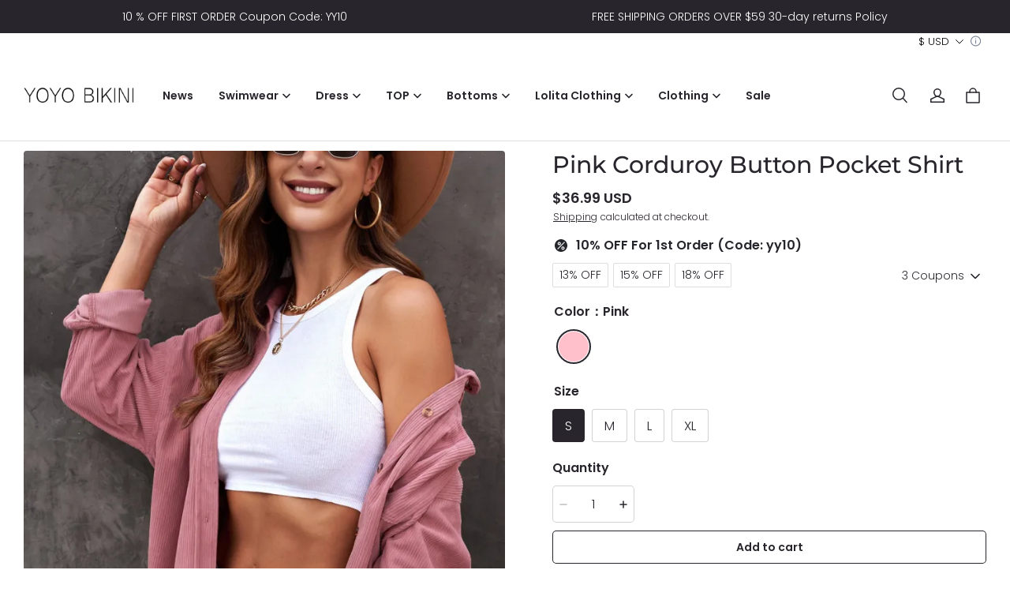

--- FILE ---
content_type: text/html; charset=utf-8
request_url: https://www.yoyobikini.com/products/pink-corduroy-button-pocket-shirt
body_size: 84768
content:
<!DOCTYPE html>
<html lang="en">
  <head>
    <meta charset="UTF-8" />
    <meta http-equiv="X-UA-Compatible" content="IE=edge" />
    <meta
      name="viewport"
      content="width=device-width, initial-scale=1.0, minimum-scale=1.0, maximum-scale=1.0, user-scalable=no"
    />
    <link rel="canonical" href="https://www.yoyobikini.com/products/pink-corduroy-button-pocket-shirt" />
    <meta http-equiv="x-dns-prefetch-control" content="on" />
    <link rel="dns-prefetch" href="https://fonts.gstatic.com" />
    <link rel="preconnect" href="https://fonts.gstatic.com" />

      <link rel="icon" type="image/png" href="https://img-va.myshopline.com/image/store/1633712908744/Y01.png?w&#x3D;32&amp;h&#x3D;32" />

    <title>
  Pink Corduroy Button Pocket Shirt &ndash; yoyobikini
</title>

      <meta name="description" content="Material: 100%Polyester Loose sleeves with button cuffs and button closure Fine ribbed texture adds a unique style The corduroy material is not only warm but also stylish Can be worn open as a jacket or closed as a top Size Chart (CM) Sizes Bust Sleeve_Length Length Shoulder Relax Relax Relax Relax S 115 49 73.5 61.5 M" />


    
<meta property="og:site_name" content="yoyobikini" />
<meta property="og:url" content="https://www.yoyobikini.com/products/pink-corduroy-button-pocket-shirt" />
<meta property="og:title" content="Pink Corduroy Button Pocket Shirt" />
<meta property="og:type" content="product" />
<meta property="og:description" content="Material: 100%Polyester Loose sleeves with button cuffs and button closure Fine ribbed texture adds a unique style The corduroy material is not only warm but also stylish Can be worn open as a jacket or closed as a top Size Chart (CM) Sizes Bust Sleeve_Length Length Shoulder Relax Relax Relax Relax S 115 49 73.5 61.5 M" />  <meta property="og:image" content="https://img-va.myshopline.com/image/store/1633712908744/94f7d1ac379d241f.jpg?w&#x3D;1001&amp;h&#x3D;1502" />
  <meta property="og:image:secure_url" content="https://img-va.myshopline.com/image/store/1633712908744/94f7d1ac379d241f.jpg?w&#x3D;1001&amp;h&#x3D;1502" />
  <meta property="og:image:width" content="1001" />
  <meta property="og:image:height" content="1502" />
  <meta property="og:price:amount" content="36.99" />
  <meta property="og:price:currency" content="USD" />
<meta name="twitter:card" content="summary_large_image" />
<meta name="twitter:title" content="Pink Corduroy Button Pocket Shirt" />
<meta name="twitter:description" content="Material: 100%Polyester Loose sleeves with button cuffs and button closure Fine ribbed texture adds a unique style The corduroy material is not only warm but also stylish Can be worn open as a jacket or closed as a top Size Chart (CM) Sizes Bust Sleeve_Length Length Shoulder Relax Relax Relax Relax S 115 49 73.5 61.5 M" />

    <style>
@font-face {
  font-family: 'Montserrat';
  font-weight: 400;
  font-style: normal;
  font-display: swap;
  src: url('/cdn/shop/fonts/Montserrat:regular_v26.woff') format('woff'),
        url('/cdn/shop/fonts/Montserrat:regular_v26.woff2') format('woff2');
}

@font-face {
  font-family: 'Montserrat';
  font-weight: 500;
  font-style: normal;
  font-display: swap;
  src: url('/cdn/shop/fonts/Montserrat:500_v26.woff') format('woff'),
        url('/cdn/shop/fonts/Montserrat:500_v26.woff2') format('woff2');
}

@font-face {
  font-family: 'Montserrat';
  font-weight: 600;
  font-style: normal;
  font-display: swap;
  src: url('/cdn/shop/fonts/Montserrat:600_v26.woff') format('woff'),
        url('/cdn/shop/fonts/Montserrat:600_v26.woff2') format('woff2');
}

@font-face {
  font-family: 'Montserrat';
  font-weight: 700;
  font-style: normal;
  font-display: swap;
  src: url('/cdn/shop/fonts/Montserrat:700_v26.woff') format('woff'),
        url('/cdn/shop/fonts/Montserrat:700_v26.woff2') format('woff2');
}

@font-face {
  font-family: 'Montserrat';
  font-weight: 500;
  font-style: normal;
  font-display: swap;
  src: url('/cdn/shop/fonts/Montserrat:500_v26.woff') format('woff'),
        url('/cdn/shop/fonts/Montserrat:500_v26.woff2') format('woff2');
}

@font-face {
  font-family: 'Poppins';
  font-weight: 400;
  font-style: normal;
  font-display: swap;
  src: url('/cdn/shop/fonts/Poppins:regular_v21.woff') format('woff'),
        url('/cdn/shop/fonts/Poppins:regular_v21.woff2') format('woff2');
}

@font-face {
  font-family: 'Poppins';
  font-weight: 500;
  font-style: normal;
  font-display: swap;
  src: url('/cdn/shop/fonts/Poppins:500_v21.woff') format('woff'),
        url('/cdn/shop/fonts/Poppins:500_v21.woff2') format('woff2');
}

@font-face {
  font-family: 'Poppins';
  font-weight: 600;
  font-style: normal;
  font-display: swap;
  src: url('/cdn/shop/fonts/Poppins:600_v21.woff') format('woff'),
        url('/cdn/shop/fonts/Poppins:600_v21.woff2') format('woff2');
}

@font-face {
  font-family: 'Poppins';
  font-weight: 700;
  font-style: normal;
  font-display: swap;
  src: url('/cdn/shop/fonts/Poppins:700_v21.woff') format('woff'),
        url('/cdn/shop/fonts/Poppins:700_v21.woff2') format('woff2');
}

@font-face {
  font-family: 'Poppins';
  font-weight: 300;
  font-style: normal;
  font-display: swap;
  src: url('/cdn/shop/fonts/Poppins:300_v21.woff') format('woff'),
        url('/cdn/shop/fonts/Poppins:300_v21.woff2') format('woff2');
}


:root {
    --title-font: "Montserrat", "sans-serif";
    --title-font-weight: 500;
    --title-font-style: normal;
    --title-letter-spacing: 0em;
    --title-font-size: 30px;
    --title-line-height: 1.2;
    --title-text-transform: unset;
    --body-font: "Poppins", "sans-serif";
    
    --body-font-weight: 300;
    
    --body-bold-font-weight: 600;
    --body-font-style: normal;
    --body-letter-spacing: 0em;
    --body-font-size: 14px;
    --body-line-height: 1.6;

    --color-page-background: 255, 255, 255;
    --color-text: 41, 37, 44;
    --color-light-text: 148, 148, 148;
    --color-sale: 41, 37, 44;
    --color-discount: 227, 38, 25;
    --color-entry-line: 221, 221, 221;
    --color-button-background: 41, 37, 44;
    --color-button-text: 255, 255, 255;
    --color-button-secondary-background: 255, 255, 255;
    --color-button-secondary-text: 41, 37, 44;
    --color-button-secondary-border: 221, 221, 221;
    --color-discount-tag-background: 227, 38, 25;
    --color-discount-tag-text: 255, 255, 255;
    --color-cart-dot: 230, 0, 18;
    --color-cart-dot-text: 255, 255, 255;
    --color-image-background: 244, 247, 251;
    --color-image-loading-background: 244, 247, 251;
    --color-mask: 23, 23, 23;
    --color-shadow: var(--color-text);
    --color-scheme-1-bg: 41, 37, 44;
    --color-scheme-1-text: 255, 255, 255;
    --color-scheme-2-bg: 244, 247, 251;
    --color-scheme-2-text: 0, 0, 0;
    --color-scheme-3-bg: 244, 247, 251;
    --color-scheme-3-text: 0, 0, 0;

    --page-width: 1420px;
    --section-vertical-gap: 0px;
    --grid-horizontal-space: 8px;
    --grid-vertical-space: 40px;
    --grid-mobile-horizontal-space: 4px;
    --grid-mobile-vertical-space: 20px;

    --btn-border-thickness: 1px;
    --btn-border-opacity: 100%;
    --btn-border-radius: 4px;
    --btn-border-radius-outset: 5px;
    --btn-shadow-opacity: 0%;
    --btn-shadow-offset-x: 0px;
    --btn-shadow-offset-y: 0px;
    --btn-shadow-blur: 0px;

    --sku-selector-border-thickness: 1px;
    --sku-selector-border-opacity: 20%;
    --sku-selector-border-radius: 4px;
    --sku-selector-border-radius-outset: 5px;
    --sku-selector-shadow-opacity: 0%;
    --sku-selector-shadow-offset-x: 0px;
    --sku-selector-shadow-offset-y: 0px;
    --sku-selector-shadow-blur: 0px;

    --input-border-thickness: 1px;
    --input-border-opacity: 20%;
    --input-border-radius: 4px;
    --input-border-radius-outset: 5px;
    --input-shadow-opacity: 0%;
    --input-shadow-offset-x: 0px;
    --input-shadow-offset-y: 0px;
    --input-shadow-blur: 0px;

    --card-border-thickness: 0px;
    --card-border-opacity: 10%;
    --card-border-radius: 4px;
    --card-border-radius-outset: 4px;
    --card-shadow-opacity: 0%;
    --card-shadow-offset-x: 0px;
    --card-shadow-offset-y: 0px;
    --card-shadow-blur: 0px;

    --product-card-border-thickness: 0px;
    --product-card-border-opacity: 10%;
    --product-card-border-radius: 4px;
    --product-card-border-radius-outset: 4px;
    --product-card-shadow-opacity: 0%;
    --product-card-shadow-offset-x: 0px;
    --product-card-shadow-offset-y: 0px;
    --product-card-shadow-blur: 0px;

    --collection-card-border-thickness: 0px;
    --collection-card-border-opacity: 10%;
    --collection-card-border-radius: 4px;
    --collection-card-border-radius-outset: 4px;
    --collection-card-shadow-opacity: 0%;
    --collection-card-shadow-offset-x: 0px;
    --collection-card-shadow-offset-y: 0px;
    --collection-card-shadow-blur: 0px;

    --blog-card-border-thickness: 0px;
    --blog-card-border-opacity: 10%;
    --blog-card-border-radius: 4px;
    --blog-card-border-radius-outset: 4px;
    --blog-card-shadow-opacity: 0%;
    --blog-card-shadow-offset-x: 0px;
    --blog-card-shadow-offset-y: 0px;
    --blog-card-shadow-blur: 0px;

    --content-border-thickness: 0px;
    --content-border-opacity: 0%;
    --content-border-radius: 4px;
    --content-border-radius-outset: 4px;
    --content-shadow-opacity: 0%;
    --content-shadow-offset-x: 0px;
    --content-shadow-offset-y: 0px;
    --content-shadow-blur: 0px;

    --media-border-thickness: 0px;
    --media-border-opacity: 0%;
    --media-border-radius: 4px;
    --media-border-radius-outset: 4px;
    --media-shadow-opacity: 0%;
    --media-shadow-offset-x: 0px;
    --media-shadow-offset-left: 0px;
    --media-shadow-offset-right: 0px;
    --media-shadow-offset-y: 0px;
    --media-shadow-offset-top: 0px;
    --media-shadow-offset-bottom: 0px;
    --media-shadow-blur: 0px;

    --menu-modal-border-thickness: 1px;
    --menu-modal-border-opacity: 10%;
    --menu-modal-border-radius: 4px;
    --menu-modal-border-radius-outset: 5px;
    --menu-modal-shadow-opacity: 0%;
    --menu-modal-shadow-offset-x: 0px;
    --menu-modal-shadow-offset-y: 4px;
    --menu-modal-shadow-blur: 5px;

    --drawer-border-thickness: 1px;
    --drawer-border-opacity: 10%;
    --drawer-shadow-opacity: 0%;
    --drawer-shadow-offset-x: 0px;
    --drawer-shadow-offset-y: 4px;
    --drawer-shadow-blur: 5px;

    --product-discount-radius: 40px;
}
</style>

    <link href="/cdn/shop/prev/dba005190e58b252f9b5375cdf5655d9/1734078153880/assets/base.css" rel="stylesheet" type="text/css" media="all">

    <script src="/cdn/shop/prev/dba005190e58b252f9b5375cdf5655d9/1734078153880/assets/global.js" defer="defer"></script>
    <meta name="p:domain_verify" content="2723a1da2bc55ad0e7a5310da0b56c4b"/>
    
  <meta name="google-site-verification" content=83YvryJj7ua_527VeMu5Z7st2LL52HL2RQOE8u0HERw />
  <meta name="msvalidate.01" content />
<meta name="msvalidate.01" content />
  <meta name="facebook-domain-verification" content />
  <meta name="p:domain_verify" content="2723a1da2bc55ad0e7a5310da0b56c4b" />
  
<script >function __SL_CUSTOM_CODE_GETROW__(){var r=new Error;if(!r.stack)try{throw r}catch(r){if(!r.stack)return 0}var t=r.stack.toString().split(/\r\n|\n/),e=/:(\d+):(?:\d+)[^\d]*$/;do{var n=t.shift()}while(!e.exec(n)&&t.length);var a=e.exec(t.shift());return a?parseInt(a[1]):0}</script>
<script >!function(){function t(){this.data={}}t.prototype.set=function(t,n,i){this[n]||(this[n]={start:"",end:"",scripts:[]}),this[n][i]=t,this[n].start&&this[n].end&&(this.data[n]||(this.data[n]=[]),this.data[n].push(this[n]),delete this[n])},t.prototype.setScript=function(t,n){const i=this.data[t].find((function(t,n){return 0===n&&!t.scripts.length||!t.scripts.length}));i&&(i.scripts=i.scripts.concat(n))},t.prototype.getAppKeyByScriptUrl=function(t){var n=this;return new Promise((function(i){setTimeout((function(){const s=Object.keys(n.data).find((function(i){return n.data[i].find((function(n){return n.scripts.find((function(n){if(n&&n.src)return t===n.src}))}))}));i(s)}),4)}))},t.prototype.getAppKey=function(t){var n=this;return Object.keys(n.data).find((function(i){if(n.data[i].find((function(n){return n.start<t&&n.end>t})))return!0}))},window.__APP_CODE__||(window.__APP_CODE__=new t)}();</script>
<script>window.__ENV__ = {"APP_ENV":"product","SENTRY_DSN":"https:\u002F\u002Fb1ba39d4e0bf4bf6a6ef0a2add016a44@sentry-new.myshopline.com\u002F265","STORE_THEME_SENTRY_DSN":"https:\u002F\u002Fab5c03d7011e42d7b3914c7bd779547b@sentry-new.myshopline.com\u002F273","SENTRY_TRACES_SAMPLE_RATE":-1,"ENABLE_IFRAME_ID":true,"SENTRY_GRAY":false,"SDK_UMDJS":"https:\u002F\u002Fcdn.myshopline.com\u002Ft\u002Flayout\u002Fdev\u002F3300003680\u002F1608276731999\u002F610a693c63e57e2aca6c2554\u002F1628072347914\u002Fassets\u002Findex.umd.min.js","USE_STORE_INFO_REGION_CACHE":true,"USE_REDIRECT_PATH_CACHE":true,"USE_APP_CODE_BLOCK_CACHE":true,"USE_HTTP_REPORT_EVENT_IDS":[60006253],"USE_HTTP_REPORT_EVENT_NAMES":["view"],"ROBOTS_CACHER":{"ua_list":[],"useless_query":["fbclid","gclid","utm_campaign","utm_adset","utm_ad","utm_medium","utm_source","utm_content","utm_term","campaign_id","adset_id","ad_id","variant"],"expires":600,"store_domain_list":["ALL"],"is_use_spider_company":false,"is_use_spider_ua":false},"PAGE_CACHER":{"enable":false,"themes":["ALL","Expect","Impress","Expect_TEST"],"templates":[{"name":"templates\u002Findex","expires":10}]},"useOldSSRPlugin":{},"PAYPAL_CONFIG":{"disableFunding":"card,bancontact,blik,eps,giropay,ideal,mercadopago,mybank,p24,sepa,sofort,venmo"},"LOGGING_THRESHOLD_BY_RENDER":500,"POLLING_TIME-OUT_RETRY_FREQUENCY":8,"POLLING_TIME-OUT_RETRY_DELAY":3000,"DF_SDK_ENABLE":{"isAll":true,"appCode":"m3tdgo","themeNames":["Expect","global","Along","Impress","Soo","Solid"]},"PAYPAL_CONFIG_V2":[{"key":"disable-funding","value":"card,bancontact,blik,eps,giropay,ideal,mercadopago,mybank,p24,sepa,sofort,venmo","isCoverAll":true,"scope":"continue","whitelist":[],"blacklist":[]},{"key":"enable-funding","value":"paylater","isCoverAll":true,"scope":"all","whitelist":[],"blacklist":[]}],"COMPLETE_ORDER_JUMP_TIMEOUT":10,"ADDRESS_AUTOCOMPLETE_CONFIG":{"prediction_debounce_ms":400,"south_east_countries":{"mode":"disable","whitelist_store_ids":["1652240404138","1679974845705","1676274381211","1677468419723","1682156092973","1663745358748","1673329501708","1676868586152","1648608707106","1679279486633","1681696235688","1664792332609","1677837417427","1672322277922","1644637282055","1644637282057"],"blacklist_store_ids":[]}},"TRADE__FEATURE_FLAGS_CONFIG":{"server_endpoint":"https:\u002F\u002Fabtest.myshopline.com\u002Fexperiment","app_key":"shopline-trade"},"USE_REPORT_URL_STORE_IDS":["all"],"USE_EVENT_TRACE_CONFIG_CACHE":true,"IS_CHANGE_MERCHANT_TO_SITE":true,"PRODUCT_OBJECTS_GRAY_RULE":{"enable":true,"handleList":["adasgtest","bix3mk02","wenxuetingfz","amy.wen11","wenxuetingsgauto","shoplinewebtest","graytest","taican","haidu","bryant33","nana13","sjf03-sin","apitest001","adaus","bix3mk03","wenxuetingus","amy.wen12","wenxuetingauto","wenxuetingusauto","chun77","nana11","test03","apitest002","amywen12","lives-will","winsonwen","yongzyongz","slbryant","garytest","yongzyongz","lives-will","winsonwen","test111111","test04-sin","sjf03-us","shawboutique","extent-demo","beetlesgelpolish","soufeel","test-tys","r39x33kmubdcsvja9i","mademine-test-tys","1chqxtmchih8ul","jason-us","jason-sg","tina2","halaras","myhawaiianshirts","mycustombobblehead"],"ratio":50},"WEBSITE_MIFRATION":true,"TRADE_PAY":{"JUMP_TIMEOUT":2000,"AUTO_INIT":{"TIMEOUT":5000,"CHANNELS":[{"payMethodCode":"GooglePay"},{"payMethodCode":"ApplePay"}]}},"CHECKOUT_COUNTRY_LIBRARY_JSON_URL":"https:\u002F\u002Fcdn.myshopline.com\u002Ft\u002Fcf\u002F1cad82e8f88f0f743c2b82d308fb84f9\u002F4yblskxgvzarr1ub\u002Fcheckout-countries","CHECKOUT_COUNTRY_LIBRARY_JS_URL":"\u002Fcf-edge-static\u002F1cad82e8f88f0f743c2b82d308fb84f9\u002Fcheckout-countries","ANALYTICS_UNIFY_CONFIG":{"disableGetCollectionsStores":["1732075791988","1640660241441","1698792289635"],"hdsdkHttpConfig":{"stores":["*"],"acts":["webeventtracker","webslcodetrack"],"uas":["musical_ly"],"sendMethod":"ajax"},"pageDurationAsyncLoopInterval":0,"hdsdkFilterEvents":{"enable":true,"events":{"webslcodetrack":[{"event_name":"PageView_300"},{"event_name":"PageView_1000"},{"event_name":"PageView_2000"},{"event_name":"PageView_3000"},{"event_name":"View","page":102,"module":109,"component":101,"action_type":101},{"event_name":"View","page":103,"module":109,"component":101,"action_type":101},{"event_name":"View","page":132,"module":-999,"component":-999,"action_type":101},{"event_name":"ViewSuccess","page":132,"module":-999,"component":-999,"action_type":108}]}}},"WEB_PIXELS":{"wpt":{"templateBaseUrl":"https:\u002F\u002Fcdn.myshopline.com\u002Ft\u002Fwpm","sdkBaseUrl":"https:\u002F\u002Fcdn.myshopline.com\u002Fsl\u002Fsdk","sdkVersion":"wpt-0.4.3"},"wpm":{"sdkBaseUrl":"https:\u002F\u002Fcdn.myshopline.com\u002Fsl\u002Fsdk","sdkVersion":"wpm-0.6.1"}},"CHAIN_BASE_CONFIG":{"event":{"playback":{"playbackMaxLimit":0,"trackThreshold":50}}},"CHAIN_BASE_SERVICE_WORKER_URL":"\u002Fcf-edge-static\u002F4901d6778f66716fa583d51614a75d3d\u002Fchain-base-service-worker.js","streamTheme":[],"TRADE__METRIC_REPORT_CONFIG":{"rate":10000,"version":"v1"},"SENTRY_ERROR_FILTER_MESSAGES":["not match the postCode list","The current browser does not support Google Pay","Cannot use applePay","The current browser does not support this payment method","SDK实例化 & 初始化 失败 [reason: DEVICE_NOT_SUPPORT]","SDK实例化 & 初始化 失败 [reason: no support browser]","evaluating 'document.getElementById('stage-footer')","evaluating 'document.getElementById('live-chat-ai-wrapper')"]}</script><script>window.__LE__ = true;if(!window.Shopline){ window.Shopline = {} };Shopline.designMode=false;Shopline.uri={"alias":"ProductsDetail","isExact":true,"params":{"uniqueKey":"pink-corduroy-button-pocket-shirt"},"query":{"sku":"18061128582872915059383965"},"url":"\u002Fproducts\u002Fpink-corduroy-button-pocket-shirt?sku=18061128582872915059383965","path":"\u002Fproducts\u002F:uniqueKey","template":"templates\u002Fproduct.json","bindingTemplate":undefined,"root_url":"\u002F","customPageId":"0"};Shopline.handle="yoyobikini";Shopline.merchantId="2000298545";Shopline.storeId="1633712908744";Shopline.currency="USD";Shopline.themeId="65796f15a846364de681ead0";Shopline.themeName="Seed";Shopline.storeThemeName="Seed1";Shopline.themeVersion="1.3.36";Shopline.themeTypeVersion=2.1;Shopline.updateMode=1;Shopline.locale="en";Shopline.customerCountry="US";Shopline.routes={"root":"\u002F"};Shopline.theme={"settings":{"desktop_logo_width":140,"mobile_logo_width":100,"color_page_background":"#FFFFFF","color_text":"#29252C","color_light_text":"#949494","color_sale":"#29252C","color_discount":"#E32619","color_entry_line":"#DDDDDD","color_button_background":"#29252C","color_button_text":"#FFFFFF","color_button_secondary_background":"#FFFFFF","color_button_secondary_text":"#29252C","color_button_secondary_border":"#DDDDDD","color_discount_tag_background":"#E32619","color_discount_tag_text":"#FFFFFF","color_cart_dot":"#E60012","color_cart_dot_text":"#FFFFFF","color_image_background":"#F4F7FB","color_image_loading_background":"#F4F7FB","color_mask":"#171717","color_card_background":"","color_card_text":"","color_shadow":"","color_scheme_1_bg":"#29252C","color_scheme_1_text":"#FFFFFF","color_scheme_2_bg":"#F4F7FB","color_scheme_2_text":"#000000","color_scheme_3_bg":"#F4F7FB","color_scheme_3_text":"#000000","title_font_family":"Montserrat:500","title_letter_spacing":"0","title_font_size":"30","title_line_height":"1.2","title_uppercase":false,"body_font_family":"Poppins:300","body_letter_spacing":"0","body_font_size":"14","body_line_height":"1.6","page_width":1420,"section_vertical_gap":0,"grid_horizontal_space":8,"grid_vertical_space":40,"btn_border_thickness":1,"btn_border_opacity":100,"btn_border_radius":4,"btn_shadow_opacity":0,"btn_shadow_offset_x":0,"btn_shadow_offset_y":0,"btn_shadow_blur":0,"sku_selector_border_thickness":1,"sku_selector_border_opacity":20,"sku_selector_border_radius":4,"sku_selector_shadow_opacity":0,"sku_selector_shadow_offset_x":0,"sku_selector_shadow_offset_y":0,"sku_selector_shadow_blur":0,"input_border_thickness":1,"input_border_opacity":20,"input_border_radius":4,"input_shadow_opacity":0,"input_shadow_offset_x":0,"input_shadow_offset_y":0,"input_shadow_blur":0,"product_title_show_type":"display-2-rows","product_pc_title_show":true,"product_mobile_title_show":true,"product_discount":true,"product_discount_position":"left_top","product_discount_radius":40,"product_card_style":"normal","product_card_image_padding":0,"product_card_content_align":"left","product_card_border_thickness":0,"product_card_border_opacity":10,"product_card_border_radius":4,"product_card_shadow_opacity":0,"product_card_shadow_offset_x":0,"product_card_shadow_offset_y":0,"product_card_shadow_blur":0,"collection_card_style":"normal","collection_card_image_padding":0,"collection_card_content_align":"center","collection_card_border_thickness":0,"collection_card_border_opacity":10,"collection_card_border_radius":4,"collection_card_shadow_opacity":0,"collection_card_shadow_offset_x":0,"collection_card_shadow_offset_y":0,"collection_card_shadow_blur":0,"blog_card_style":"normal","blog_card_image_padding":0,"blog_card_content_align":"center","blog_card_border_thickness":0,"blog_card_border_opacity":10,"blog_card_border_radius":4,"blog_card_shadow_opacity":0,"blog_card_shadow_offset_x":0,"blog_card_shadow_offset_y":0,"blog_card_shadow_blur":0,"card_border_thickness":0,"card_border_opacity":10,"card_border_radius":4,"card_shadow_opacity":0,"card_shadow_offset_x":0,"card_shadow_offset_y":0,"card_shadow_blur":0,"content_border_thickness":0,"content_border_opacity":0,"content_border_radius":4,"content_shadow_opacity":0,"content_shadow_offset_x":0,"content_shadow_offset_y":0,"content_shadow_blur":0,"media_border_thickness":0,"media_border_opacity":0,"media_border_radius":4,"media_shadow_opacity":0,"media_shadow_offset_x":0,"media_shadow_offset_y":0,"media_shadow_blur":0,"menu_modal_border_thickness":1,"menu_modal_border_opacity":10,"menu_modal_border_radius":4,"menu_modal_shadow_opacity":0,"menu_modal_shadow_offset_x":0,"menu_modal_shadow_offset_y":4,"menu_modal_shadow_blur":5,"drawer_border_thickness":1,"drawer_border_opacity":10,"drawer_shadow_opacity":0,"drawer_shadow_offset_x":0,"drawer_shadow_offset_y":4,"drawer_shadow_blur":5,"cart_type":"drawer","cart_empty_recommend_title":"You May Also Like","cart_empty_recommend_product_to_show":12,"cart_empty_recommend_product_image_ratio":"150","cart_empty_recommend_product_image_fill_type":"contain","co_banner_pc_img":{},"co_banner_phone_img":{},"co_banner_pc_height":"low","co_banner_phone_height":"low","co_banner_img_show":"center","co_full_screen":true,"co_checkout_image":{},"co_logo_size":"medium","co_logo_position":"left","co_bg_image":{},"co_background_color":"#FFFFFF","co_form_bg_color":"white","co_order_bg_image":{},"co_order_background_color":"#FAFAFA","co_type_title_font":{"lib":"system","value":"System"},"co_type_body_font":{"lib":"system","value":"System"},"co_color_btn_bg":"#276EAF","co_color_err_color":"#F04949","co_color_msg_color":"#276EAF","show_official_icon":false,"social_facebook_link":"https:\u002F\u002Fwww.facebook.com\u002FYOYO-Bikini-105992037570275","social_twitter_link":"","social_pinterest_link":"https:\u002F\u002Fwww.pinterest.com\u002Fyoyobikinishop\u002F","social_instagram_link":"https:\u002F\u002Fwww.instagram.com\u002Fyoyobikinis\u002F","social_snapchat_link":"","social_tiktok_link":"","social_youtube_link":"","social_vimeo_link":"","social_tumblr_link":"","social_linkedin_link":"","show_search_goods_price":true,"favicon_image":"https:\u002F\u002Fimg-va.myshopline.com\u002Fimage\u002Fstore\u002F1633712908744\u002FY01.png?w=32&h=32","logo":"shopline:\u002F\u002Fshop_images\u002Flogo1000.png","product_add_to_cart":true},"blocks":{"17153976312366696fde":{"type":"shopline:\u002F\u002Fapps\u002F店铺转化提升\u002Fblocks\u002Fclick-block\u002Fe4a69c52-27bd-4ec9-86c8-1d5b4d867769","disabled":true,"settings":{},"id":"1702457371643167c77b"},"1715397631236a84d19a":{"type":"shopline:\u002F\u002Fapps\u002F店铺转化提升\u002Fblocks\u002Fcount-down-of-cart\u002Fe4a69c52-27bd-4ec9-86c8-1d5b4d867769","disabled":true,"settings":{"finalWords":"","prefix":"","suffix":""}},"17153976312368d2db54":{"type":"shopline:\u002F\u002Fapps\u002F店铺转化提升\u002Fblocks\u002Fdiscount-modal-block\u002Fe4a69c52-27bd-4ec9-86c8-1d5b4d867769","disabled":false,"settings":{"titleContent":"","msgContent":"","toCheckOutContent":"","toShoppingContent":""},"id":"17024573716468c83acd"},"1715397631236f277bca":{"type":"shopline:\u002F\u002Fapps\u002F店铺转化提升\u002Fblocks\u002Fpayment-security\u002Fe4a69c52-27bd-4ec9-86c8-1d5b4d867769","disabled":true,"settings":{"paymentSecurityDesc":"","afterSaleGuaranteeDesc":""}},"17153976312371f55037":{"type":"shopline:\u002F\u002Fapps\u002F店铺转化提升\u002Fblocks\u002Fship-calculate\u002Fe4a69c52-27bd-4ec9-86c8-1d5b4d867769","disabled":true,"settings":{"title":"","country":"","province":"","city":"","zipCode":"","calculateButtonTitle":""},"id":"17024573716545da0d5d"},"1715397631237c819074":{"type":"shopline:\u002F\u002Fapps\u002F评价管理\u002Fblocks\u002Fapp_embed_block\u002Fbd4a09d9-7542-4e11-931c-19fe441576aa","disabled":false,"settings":{"comment_html":""},"id":"170245737166258cd1cf"},"17153976312375c68ff4":{"type":"shopline:\u002F\u002Fapps\u002F评价管理\u002Fblocks\u002Fcomment-pop\u002Fbd4a09d9-7542-4e11-931c-19fe441576aa","disabled":true,"settings":{},"id":"17024573716752d4621d"},"17153976312375b6a925":{"type":"shopline:\u002F\u002Fapps\u002F商品评价\u002Fblocks\u002Fcomment-structure\u002Fbd4a09d9-7542-4e11-931c-19fe441576aa","disabled":false,"settings":{}},"1715397631237391d29b":{"type":"shopline:\u002F\u002Fapps\u002FEasyRank SEO All-in-one\u002Fblocks\u002Fapp_embed_block\u002F61323553-618d-4754-80da-829c681c52ab","disabled":false,"settings":{},"id":"1702541052027aa57b2c"},"17153976312372e45574":{"type":"shopline:\u002F\u002Fapps\u002FEasyRank SEO All-in-one\u002Fblocks\u002Feasyrank_404_monitor\u002F61323553-618d-4754-80da-829c681c52ab","disabled":true,"settings":{},"id":"170254105202833e87a0"},"17153976312385bdf602":{"type":"shopline:\u002F\u002Fapps\u002F高阶组件库\u002Fblocks\u002Fback-to-top\u002F01405986-ae6f-4fcc-adaa-2a21f14efc9f","disabled":false,"settings":{"color_background":"#ffffff","background_opacity":100,"icon_name":"arrow1","color_icon":"#000000","radius":40,"pc_position_right":40,"pc_position_bottom":180,"mb_position_right":20,"mb_position_bottom":72},"id":"170254105202917386b8"},"17153976312380e0d483":{"type":"shopline:\u002F\u002Fapps\u002F高阶组件库\u002Fblocks\u002Ffooter-tab\u002F01405986-ae6f-4fcc-adaa-2a21f14efc9f","disabled":true,"settings":{"show_pages":{"showType":"all","customPages":[]},"tab_1":"Home","icon_1":"home","tab_2":"Category","icon_2":"category","tab_3":"Cart","icon_3":"cart","tab_4":"User","icon_4":"user","icon_5":"none","color_title":"#000000","title_font_family":"Poppins:600","title_m_font_size":12,"title_letter_spacing":0,"title_line_height":1.6,"padding_height":6,"tab_radius":0,"color_icon":"#000000","color_background":"#ffffff","background_opacity":100},"id":"1702541052030a0d7256"},"171539763123807e25aa":{"type":"shopline:\u002F\u002Fapps\u002F多平台Pixel安装助手\u002Fblocks\u002Fapp-embed-block\u002F797eece0-2975-4d45-a7ef-470cadb67ba9","disabled":false,"settings":{},"id":"1702457371685017bfb9"},"1715397631238c2c00ef":{"type":"shopline:\u002F\u002Fapps\u002F消息\u002Fblocks\u002Fmc-chat-widget\u002Feb9f2b8e-abe2-475c-b5d6-ce600991155b","disabled":true,"settings":{},"id":"17024573716868fa750f"},"1715397631238a786183":{"type":"shopline:\u002F\u002Fapps\u002Fgoogle翻译助手\u002Fblocks\u002Fcurrency-convert\u002F5d9e1987-6350-44e8-bfc9-6c3d7168c5a2","disabled":false,"settings":{},"id":"currency-convert-65796f15a846364de681ead0"},"1715397631238f501549":{"type":"shopline:\u002F\u002Fapps\u002F多语言&多货币助手\u002Fblocks\u002Fgoogle-translate\u002F5d9e1987-6350-44e8-bfc9-6c3d7168c5a2","disabled":true,"settings":{}},"1725273211066NnSrbMj":{"type":"shopline:\u002F\u002Fapps\u002F店铺转化提升\u002Fblocks\u002Fproduct-promotion-label\u002Fe4a69c52-27bd-4ec9-86c8-1d5b4d867769","disabled":false,"settings":{}}}};Shopline.settings={"desktop_logo_width":140,"mobile_logo_width":100,"color_page_background":{"alpha":1,"red":255,"green":255,"blue":255,"hue":0,"saturation":100,"lightness":100,"rgb":"255 255 255","rgba":"255 255 255 \u002F 1.0"},"color_text":{"alpha":1,"red":41,"green":37,"blue":44,"hue":274,"saturation":9,"lightness":16,"rgb":"41 37 44","rgba":"41 37 44 \u002F 1.0"},"color_light_text":{"alpha":1,"red":148,"green":148,"blue":148,"hue":0,"saturation":0,"lightness":58,"rgb":"148 148 148","rgba":"148 148 148 \u002F 1.0"},"color_sale":{"alpha":1,"red":41,"green":37,"blue":44,"hue":274,"saturation":9,"lightness":16,"rgb":"41 37 44","rgba":"41 37 44 \u002F 1.0"},"color_discount":{"alpha":1,"red":227,"green":38,"blue":25,"hue":4,"saturation":80,"lightness":49,"rgb":"227 38 25","rgba":"227 38 25 \u002F 1.0"},"color_entry_line":{"alpha":1,"red":221,"green":221,"blue":221,"hue":0,"saturation":0,"lightness":87,"rgb":"221 221 221","rgba":"221 221 221 \u002F 1.0"},"color_button_background":{"alpha":1,"red":41,"green":37,"blue":44,"hue":274,"saturation":9,"lightness":16,"rgb":"41 37 44","rgba":"41 37 44 \u002F 1.0"},"color_button_text":{"alpha":1,"red":255,"green":255,"blue":255,"hue":0,"saturation":100,"lightness":100,"rgb":"255 255 255","rgba":"255 255 255 \u002F 1.0"},"color_button_secondary_background":{"alpha":1,"red":255,"green":255,"blue":255,"hue":0,"saturation":100,"lightness":100,"rgb":"255 255 255","rgba":"255 255 255 \u002F 1.0"},"color_button_secondary_text":{"alpha":1,"red":41,"green":37,"blue":44,"hue":274,"saturation":9,"lightness":16,"rgb":"41 37 44","rgba":"41 37 44 \u002F 1.0"},"color_button_secondary_border":{"alpha":1,"red":221,"green":221,"blue":221,"hue":0,"saturation":0,"lightness":87,"rgb":"221 221 221","rgba":"221 221 221 \u002F 1.0"},"color_discount_tag_background":{"alpha":1,"red":227,"green":38,"blue":25,"hue":4,"saturation":80,"lightness":49,"rgb":"227 38 25","rgba":"227 38 25 \u002F 1.0"},"color_discount_tag_text":{"alpha":1,"red":255,"green":255,"blue":255,"hue":0,"saturation":100,"lightness":100,"rgb":"255 255 255","rgba":"255 255 255 \u002F 1.0"},"color_cart_dot":{"alpha":1,"red":230,"green":0,"blue":18,"hue":355,"saturation":100,"lightness":45,"rgb":"230 0 18","rgba":"230 0 18 \u002F 1.0"},"color_cart_dot_text":{"alpha":1,"red":255,"green":255,"blue":255,"hue":0,"saturation":100,"lightness":100,"rgb":"255 255 255","rgba":"255 255 255 \u002F 1.0"},"color_image_background":{"alpha":1,"red":244,"green":247,"blue":251,"hue":214,"saturation":47,"lightness":97,"rgb":"244 247 251","rgba":"244 247 251 \u002F 1.0"},"color_image_loading_background":{"alpha":1,"red":244,"green":247,"blue":251,"hue":214,"saturation":47,"lightness":97,"rgb":"244 247 251","rgba":"244 247 251 \u002F 1.0"},"color_mask":{"alpha":1,"red":23,"green":23,"blue":23,"hue":0,"saturation":0,"lightness":9,"rgb":"23 23 23","rgba":"23 23 23 \u002F 1.0"},"color_card_background":{},"color_card_text":{},"color_shadow":{},"color_scheme_1_bg":{"alpha":1,"red":41,"green":37,"blue":44,"hue":274,"saturation":9,"lightness":16,"rgb":"41 37 44","rgba":"41 37 44 \u002F 1.0"},"color_scheme_1_text":{"alpha":1,"red":255,"green":255,"blue":255,"hue":0,"saturation":100,"lightness":100,"rgb":"255 255 255","rgba":"255 255 255 \u002F 1.0"},"color_scheme_2_bg":{"alpha":1,"red":244,"green":247,"blue":251,"hue":214,"saturation":47,"lightness":97,"rgb":"244 247 251","rgba":"244 247 251 \u002F 1.0"},"color_scheme_2_text":{"alpha":1,"red":0,"green":0,"blue":0,"hue":0,"saturation":0,"lightness":0,"rgb":"0 0 0","rgba":"0 0 0 \u002F 1.0"},"color_scheme_3_bg":{"alpha":1,"red":244,"green":247,"blue":251,"hue":214,"saturation":47,"lightness":97,"rgb":"244 247 251","rgba":"244 247 251 \u002F 1.0"},"color_scheme_3_text":{"alpha":1,"red":0,"green":0,"blue":0,"hue":0,"saturation":0,"lightness":0,"rgb":"0 0 0","rgba":"0 0 0 \u002F 1.0"},"title_font_family":{"fallback_families":"sans-serif","family":"Montserrat","style":"normal","weight":"500","variants":"500","system":false},"title_letter_spacing":"0","title_font_size":"30","title_line_height":"1.2","title_uppercase":false,"body_font_family":{"fallback_families":"sans-serif","family":"Poppins","style":"normal","weight":"300","variants":"300","system":false},"body_letter_spacing":"0","body_font_size":"14","body_line_height":"1.6","page_width":1420,"section_vertical_gap":0,"grid_horizontal_space":8,"grid_vertical_space":40,"btn_border_thickness":1,"btn_border_opacity":100,"btn_border_radius":4,"btn_shadow_opacity":0,"btn_shadow_offset_x":0,"btn_shadow_offset_y":0,"btn_shadow_blur":0,"sku_selector_border_thickness":1,"sku_selector_border_opacity":20,"sku_selector_border_radius":4,"sku_selector_shadow_opacity":0,"sku_selector_shadow_offset_x":0,"sku_selector_shadow_offset_y":0,"sku_selector_shadow_blur":0,"input_border_thickness":1,"input_border_opacity":20,"input_border_radius":4,"input_shadow_opacity":0,"input_shadow_offset_x":0,"input_shadow_offset_y":0,"input_shadow_blur":0,"product_title_show_type":"display-2-rows","product_pc_title_show":true,"product_mobile_title_show":true,"product_discount":true,"product_discount_position":"left_top","product_discount_radius":40,"product_card_style":"normal","product_card_image_padding":0,"product_card_content_align":"left","product_card_border_thickness":0,"product_card_border_opacity":10,"product_card_border_radius":4,"product_card_shadow_opacity":0,"product_card_shadow_offset_x":0,"product_card_shadow_offset_y":0,"product_card_shadow_blur":0,"collection_card_style":"normal","collection_card_image_padding":0,"collection_card_content_align":"center","collection_card_border_thickness":0,"collection_card_border_opacity":10,"collection_card_border_radius":4,"collection_card_shadow_opacity":0,"collection_card_shadow_offset_x":0,"collection_card_shadow_offset_y":0,"collection_card_shadow_blur":0,"blog_card_style":"normal","blog_card_image_padding":0,"blog_card_content_align":"center","blog_card_border_thickness":0,"blog_card_border_opacity":10,"blog_card_border_radius":4,"blog_card_shadow_opacity":0,"blog_card_shadow_offset_x":0,"blog_card_shadow_offset_y":0,"blog_card_shadow_blur":0,"card_border_thickness":0,"card_border_opacity":10,"card_border_radius":4,"card_shadow_opacity":0,"card_shadow_offset_x":0,"card_shadow_offset_y":0,"card_shadow_blur":0,"content_border_thickness":0,"content_border_opacity":0,"content_border_radius":4,"content_shadow_opacity":0,"content_shadow_offset_x":0,"content_shadow_offset_y":0,"content_shadow_blur":0,"media_border_thickness":0,"media_border_opacity":0,"media_border_radius":4,"media_shadow_opacity":0,"media_shadow_offset_x":0,"media_shadow_offset_y":0,"media_shadow_blur":0,"menu_modal_border_thickness":1,"menu_modal_border_opacity":10,"menu_modal_border_radius":4,"menu_modal_shadow_opacity":0,"menu_modal_shadow_offset_x":0,"menu_modal_shadow_offset_y":4,"menu_modal_shadow_blur":5,"drawer_border_thickness":1,"drawer_border_opacity":10,"drawer_shadow_opacity":0,"drawer_shadow_offset_x":0,"drawer_shadow_offset_y":4,"drawer_shadow_blur":5,"cart_type":"drawer","cart_empty_recommend_title":"You May Also Like","cart_empty_recommend_product_to_show":12,"cart_empty_recommend_product_image_ratio":"150","cart_empty_recommend_product_image_fill_type":"contain","co_banner_pc_img":null,"co_banner_phone_img":null,"co_banner_pc_height":"low","co_banner_phone_height":"low","co_banner_img_show":"center","co_full_screen":true,"co_checkout_image":null,"co_logo_size":"medium","co_logo_position":"left","co_bg_image":null,"co_background_color":{"alpha":1,"red":255,"green":255,"blue":255,"hue":0,"saturation":100,"lightness":100,"rgb":"255 255 255","rgba":"255 255 255 \u002F 1.0"},"co_form_bg_color":"white","co_order_bg_image":null,"co_order_background_color":{"alpha":1,"red":250,"green":250,"blue":250,"hue":0,"saturation":0,"lightness":98,"rgb":"250 250 250","rgba":"250 250 250 \u002F 1.0"},"co_type_title_font":{"lib":"system","value":"System"},"co_type_body_font":{"lib":"system","value":"System"},"co_color_btn_bg":{"alpha":1,"red":39,"green":110,"blue":175,"hue":209,"saturation":64,"lightness":42,"rgb":"39 110 175","rgba":"39 110 175 \u002F 1.0"},"co_color_err_color":{"alpha":1,"red":240,"green":73,"blue":73,"hue":0,"saturation":85,"lightness":61,"rgb":"240 73 73","rgba":"240 73 73 \u002F 1.0"},"co_color_msg_color":{"alpha":1,"red":39,"green":110,"blue":175,"hue":209,"saturation":64,"lightness":42,"rgb":"39 110 175","rgba":"39 110 175 \u002F 1.0"},"show_official_icon":false,"social_facebook_link":"https:\u002F\u002Fwww.facebook.com\u002FYOYO-Bikini-105992037570275","social_twitter_link":"","social_pinterest_link":"https:\u002F\u002Fwww.pinterest.com\u002Fyoyobikinishop\u002F","social_instagram_link":"https:\u002F\u002Fwww.instagram.com\u002Fyoyobikinis\u002F","social_snapchat_link":"","social_tiktok_link":"","social_youtube_link":"","social_vimeo_link":"","social_tumblr_link":"","social_linkedin_link":"","show_search_goods_price":true,"favicon_image":"https:\u002F\u002Fimg-va.myshopline.com\u002Fimage\u002Fstore\u002F1633712908744\u002FY01.png?w=32&h=32","logo":{"alt":"{}","id":"5090047904593503273","media_type":"image","position":undefined,"preview_image":null,"aspect_ratio":2,"attached_to_variant":undefined,"height":500,"presentation":undefined,"product_id":undefined,"src":"https:\u002F\u002Fimg-va.myshopline.com\u002Fimage\u002Fstore\u002F2000298545\u002F1633712908744\u002F66c31a7a4d6a4ea18a9f2391a7e20a0f.png?w=1000&h=500","url":"https:\u002F\u002Fimg-va.myshopline.com\u002Fimage\u002Fstore\u002F2000298545\u002F1633712908744\u002F66c31a7a4d6a4ea18a9f2391a7e20a0f.png?w=1000&h=500","variants":[],"width":1000},"product_add_to_cart":true};Shopline.isLogin=false;Shopline.systemTimestamp=1768835477595;Shopline.storeLanguage="en";Shopline.supportLanguages=["en","de","fr","es","ja"];Shopline.currencyConfig={"enable":false,"defaultCurrency":"","customCurrency":"","referenceCurrencies":[],"storeCurrency":{},"defaultReferenceCurrency":{},"currencyDetailList":[{"currencyCode":"USD","currencyName":"美元","currencySymbol":"$","rate":2,"currencyNumber":"840","orderWeight":150,"exchangeRate":1,"updateTime":1725439037024,"messageWithCurrency":"\u003Cspan class=\"itrans-money has-code\"\u003E$\u003Cspan class=\"itrans-price\"\u003E{{amount}}\u003C\u002Fspan\u003E USD\u003C\u002Fspan\u003E","messageWithoutCurrency":"\u003Cspan class=\"itrans-money\"\u003E$\u003Cspan class=\"itrans-price\"\u003E{{amount}}\u003C\u002Fspan\u003E\u003C\u002Fspan\u003E","messageWithDefaultCurrency":"${{amount}} USD","messageWithoutDefaultCurrency":"${{amount}}"},{"currencyCode":"GBP","currencyName":"英镑","currencySymbol":"£","rate":2,"currencyNumber":"826","orderWeight":149,"exchangeRate":0.746347,"updateTime":1768809601308,"messageWithCurrency":"£{{amount}} GBP","messageWithoutCurrency":"£{{amount}}","messageWithDefaultCurrency":"£{{amount}} GBP","messageWithoutDefaultCurrency":"£{{amount}}"},{"currencyCode":"EUR","currencyName":"欧元","currencySymbol":"€","rate":2,"currencyNumber":"978","orderWeight":148,"exchangeRate":0.860076,"updateTime":1768809602432,"messageWithCurrency":"€{{amount_with_comma_separator}} EUR","messageWithoutCurrency":"€{{amount_with_comma_separator}}","messageWithDefaultCurrency":"€{{amount_with_comma_separator}} EUR","messageWithoutDefaultCurrency":"€{{amount_with_comma_separator}}"},{"currencyCode":"CAD","currencyName":"加拿大元","currencySymbol":"$","rate":2,"currencyNumber":"124","orderWeight":147,"exchangeRate":1.389303,"updateTime":1768809603497,"messageWithCurrency":"${{amount}} CAD","messageWithoutCurrency":"${{amount}}","messageWithDefaultCurrency":"${{amount}} CAD","messageWithoutDefaultCurrency":"${{amount}}"},{"currencyCode":"AUD","currencyName":"澳大利亚元","currencySymbol":"A$","rate":2,"currencyNumber":"36","orderWeight":146,"exchangeRate":1.493608,"updateTime":1768809604181,"messageWithCurrency":"${{amount}} AUD","messageWithoutCurrency":"${{amount}}","messageWithDefaultCurrency":"${{amount}} AUD","messageWithoutDefaultCurrency":"${{amount}}"},{"currencyCode":"INR","currencyName":"印度卢比","currencySymbol":"₹","rate":2,"currencyNumber":"356","orderWeight":145,"exchangeRate":90.978678,"updateTime":1768809604898,"messageWithCurrency":"Rs. {{amount}}","messageWithoutCurrency":"Rs. {{amount}}","messageWithDefaultCurrency":"Rs. {{amount}}","messageWithoutDefaultCurrency":"Rs. {{amount}}"},{"currencyCode":"JPY","currencyName":"日圆","currencySymbol":"¥","rate":0,"currencyNumber":"392","orderWeight":144,"exchangeRate":157.849,"updateTime":1768809605801,"messageWithCurrency":"¥{{amount_no_decimals}} JPY","messageWithoutCurrency":"¥{{amount_no_decimals}}","messageWithDefaultCurrency":"¥{{amount_no_decimals}} JPY","messageWithoutDefaultCurrency":"¥{{amount_no_decimals}}"},{"currencyCode":"AED","currencyName":"阿联酋迪拉姆","currencySymbol":"د.إ","rate":2,"currencyNumber":"784","orderWeight":143,"exchangeRate":3.6725,"updateTime":1768809606270,"messageWithCurrency":"Dhs. {{amount}} AED","messageWithoutCurrency":"Dhs. {{amount}}","messageWithDefaultCurrency":"Dhs. {{amount}} AED","messageWithoutDefaultCurrency":"Dhs. {{amount}}"},{"currencyCode":"AFN","currencyName":"阿富汗尼","currencySymbol":"Af","rate":2,"currencyNumber":"971","orderWeight":142,"exchangeRate":65.5,"updateTime":1768809606745,"messageWithCurrency":"{{amount}}؋ AFN","messageWithoutCurrency":"{{amount}}؋","messageWithDefaultCurrency":"{{amount}}؋ AFN","messageWithoutDefaultCurrency":"{{amount}}؋"},{"currencyCode":"ALL","currencyName":"阿尔巴尼亚列克","currencySymbol":"L","rate":2,"currencyNumber":"8","orderWeight":141,"exchangeRate":83.205351,"updateTime":1768809607427,"messageWithCurrency":"Lek {{amount}} ALL","messageWithoutCurrency":"Lek {{amount}}","messageWithDefaultCurrency":"Lek {{amount}} ALL","messageWithoutDefaultCurrency":"Lek {{amount}}"},{"currencyCode":"AMD","currencyName":"亚美尼亚德拉姆","currencySymbol":"Դ","rate":2,"currencyNumber":"51","orderWeight":140,"exchangeRate":379.71588,"updateTime":1768809607894,"messageWithCurrency":"{{amount}} AMD","messageWithoutCurrency":"{{amount}} AMD","messageWithDefaultCurrency":"{{amount}} AMD","messageWithoutDefaultCurrency":"{{amount}} AMD"},{"currencyCode":"ANG","currencyName":"荷属安的列斯盾","currencySymbol":"ƒ","rate":2,"currencyNumber":"532","orderWeight":139,"exchangeRate":1.79,"updateTime":1768809608355,"messageWithCurrency":"{{amount}} NAƒ;","messageWithoutCurrency":"ƒ;{{amount}}","messageWithDefaultCurrency":"{{amount}} NAƒ;","messageWithoutDefaultCurrency":"ƒ;{{amount}}"},{"currencyCode":"AOA","currencyName":"安哥拉宽扎","currencySymbol":"Kz","rate":2,"currencyNumber":"973","orderWeight":138,"exchangeRate":911.968,"updateTime":1768809608813,"messageWithCurrency":"Kz{{amount}} AOA","messageWithoutCurrency":"Kz{{amount}}","messageWithDefaultCurrency":"Kz{{amount}} AOA","messageWithoutDefaultCurrency":"Kz{{amount}}"},{"currencyCode":"ARS","currencyName":"阿根廷比索","currencySymbol":"$","rate":2,"currencyNumber":"32","orderWeight":137,"exchangeRate":1429.510821,"updateTime":1768809609353,"messageWithCurrency":"${{amount_with_comma_separator}} ARS","messageWithoutCurrency":"${{amount_with_comma_separator}}","messageWithDefaultCurrency":"${{amount_with_comma_separator}} ARS","messageWithoutDefaultCurrency":"${{amount_with_comma_separator}}"},{"currencyCode":"AWG","currencyName":"阿鲁巴弗罗林","currencySymbol":"ƒ","rate":2,"currencyNumber":"533","orderWeight":136,"exchangeRate":1.8,"updateTime":1768809609856,"messageWithCurrency":"Afl{{amount}} AWG","messageWithoutCurrency":"Afl{{amount}}","messageWithDefaultCurrency":"Afl{{amount}} AWG","messageWithoutDefaultCurrency":"Afl{{amount}}"},{"currencyCode":"AZN","currencyName":"阿塞拜疆马纳特","currencySymbol":"ман","rate":2,"currencyNumber":"944","orderWeight":135,"exchangeRate":1.7,"updateTime":1768809610576,"messageWithCurrency":"m.{{amount}} AZN","messageWithoutCurrency":"m.{{amount}}","messageWithDefaultCurrency":"m.{{amount}} AZN","messageWithoutDefaultCurrency":"m.{{amount}}"},{"currencyCode":"BAM","currencyName":"波斯尼亚和黑塞哥维那可兑换马克[注1]","currencySymbol":"КМ","rate":2,"currencyNumber":"977","orderWeight":134,"exchangeRate":1.682865,"updateTime":1768809611314,"messageWithCurrency":"KM {{amount_with_comma_separator}} BAM","messageWithoutCurrency":"KM {{amount_with_comma_separator}}","messageWithDefaultCurrency":"KM {{amount_with_comma_separator}} BAM","messageWithoutDefaultCurrency":"KM {{amount_with_comma_separator}}"},{"currencyCode":"BBD","currencyName":"巴巴多斯元","currencySymbol":"BBD","rate":2,"currencyNumber":"52","orderWeight":133,"exchangeRate":2,"updateTime":1768809612055,"messageWithCurrency":"${{amount}} Bds","messageWithoutCurrency":"${{amount}}","messageWithDefaultCurrency":"${{amount}} Bds","messageWithoutDefaultCurrency":"${{amount}}"},{"currencyCode":"BDT","currencyName":"孟加拉塔卡","currencySymbol":"৳","rate":2,"currencyNumber":"50","orderWeight":132,"exchangeRate":122.286882,"updateTime":1768809612946,"messageWithCurrency":"Tk {{amount}} BDT","messageWithoutCurrency":"Tk {{amount}}","messageWithDefaultCurrency":"Tk {{amount}} BDT","messageWithoutDefaultCurrency":"Tk {{amount}}"},{"currencyCode":"BGN","currencyName":"保加利亚列弗","currencySymbol":"лв","rate":2,"currencyNumber":"975","orderWeight":131,"exchangeRate":1.682109,"updateTime":1768809613666,"messageWithCurrency":"{{amount}} лв BGN","messageWithoutCurrency":"{{amount}} лв","messageWithDefaultCurrency":"{{amount}} лв BGN","messageWithoutDefaultCurrency":"{{amount}} лв"},{"currencyCode":"BIF","currencyName":"布隆迪法郎","currencySymbol":"₣","rate":0,"currencyNumber":"108","orderWeight":130,"exchangeRate":2960.096932,"updateTime":1768809614157,"messageWithCurrency":"FBu. {{amount_no_decimals}} BIF","messageWithoutCurrency":"FBu. {{amount_no_decimals}}","messageWithDefaultCurrency":"FBu. {{amount_no_decimals}} BIF","messageWithoutDefaultCurrency":"FBu. {{amount_no_decimals}}"},{"currencyCode":"BMD","currencyName":"百慕大元","currencySymbol":"BD$","rate":2,"currencyNumber":"60","orderWeight":129,"exchangeRate":1,"updateTime":1768809614841,"messageWithCurrency":"BD${{amount}} BMD","messageWithoutCurrency":"BD${{amount}}","messageWithDefaultCurrency":"BD${{amount}} BMD","messageWithoutDefaultCurrency":"BD${{amount}}"},{"currencyCode":"BND","currencyName":"文莱元","currencySymbol":"B$","rate":2,"currencyNumber":"96","orderWeight":128,"exchangeRate":1.287092,"updateTime":1768809615585,"messageWithCurrency":"${{amount}} BND","messageWithoutCurrency":"${{amount}}","messageWithDefaultCurrency":"${{amount}} BND","messageWithoutDefaultCurrency":"${{amount}}"},{"currencyCode":"BOB","currencyName":"玻利维亚诺","currencySymbol":"Bs.","rate":2,"currencyNumber":"68","orderWeight":127,"exchangeRate":6.908539,"updateTime":1768809616270,"messageWithCurrency":"Bs{{amount_with_comma_separator}} BOB","messageWithoutCurrency":"Bs{{amount_with_comma_separator}}","messageWithDefaultCurrency":"Bs{{amount_with_comma_separator}} BOB","messageWithoutDefaultCurrency":"Bs{{amount_with_comma_separator}}"},{"currencyCode":"BRL","currencyName":"巴西雷亚尔","currencySymbol":"R$","rate":2,"currencyNumber":"986","orderWeight":125,"exchangeRate":5.365599,"updateTime":1768809616992,"messageWithCurrency":"R$ {{amount_with_comma_separator}} BRL","messageWithoutCurrency":"R$ {{amount_with_comma_separator}}","messageWithDefaultCurrency":"R$ {{amount_with_comma_separator}} BRL","messageWithoutDefaultCurrency":"R$ {{amount_with_comma_separator}}"},{"currencyCode":"BSD","currencyName":"巴哈马元","currencySymbol":"BSD","rate":2,"currencyNumber":"44","orderWeight":124,"exchangeRate":1,"updateTime":1768809617677,"messageWithCurrency":"BS${{amount}} BSD","messageWithoutCurrency":"BS${{amount}}","messageWithDefaultCurrency":"BS${{amount}} BSD","messageWithoutDefaultCurrency":"BS${{amount}}"},{"currencyCode":"BTN","currencyName":"不丹努尔特鲁姆","currencySymbol":"Nu.","rate":2,"currencyNumber":"64","orderWeight":123,"exchangeRate":90.707601,"updateTime":1768809618395,"messageWithCurrency":"Nu {{amount}} BTN","messageWithoutCurrency":"Nu {{amount}}","messageWithDefaultCurrency":"Nu {{amount}} BTN","messageWithoutDefaultCurrency":"Nu {{amount}}"},{"currencyCode":"BWP","currencyName":"博茨瓦纳普拉","currencySymbol":"P","rate":2,"currencyNumber":"72","orderWeight":122,"exchangeRate":13.353296,"updateTime":1768809619080,"messageWithCurrency":"P{{amount}} BWP","messageWithoutCurrency":"P{{amount}}","messageWithDefaultCurrency":"P{{amount}} BWP","messageWithoutDefaultCurrency":"P{{amount}}"},{"currencyCode":"BYN","currencyName":"白俄罗斯卢布","currencySymbol":"Br","rate":2,"currencyNumber":"933","orderWeight":121,"exchangeRate":2.883448,"updateTime":1768809619556,"messageWithCurrency":"Br {{amount_with_comma_separator}} BYN","messageWithoutCurrency":"Br {{amount}}","messageWithDefaultCurrency":"Br {{amount_with_comma_separator}} BYN","messageWithoutDefaultCurrency":"Br {{amount}}"},{"currencyCode":"BZD","currencyName":"伯利兹元","currencySymbol":"Be","rate":2,"currencyNumber":"84","orderWeight":120,"exchangeRate":2.010867,"updateTime":1768809620364,"messageWithCurrency":"BZ${{amount}} BZD","messageWithoutCurrency":"BZ${{amount}}","messageWithDefaultCurrency":"BZ${{amount}} BZD","messageWithoutDefaultCurrency":"BZ${{amount}}"},{"currencyCode":"CDF","currencyName":"刚果法郎","currencySymbol":"₣","rate":2,"currencyNumber":"976","orderWeight":119,"exchangeRate":2280.886604,"updateTime":1768809621055,"messageWithCurrency":"FC{{amount}} CDF","messageWithoutCurrency":"FC{{amount}}","messageWithDefaultCurrency":"FC{{amount}} CDF","messageWithoutDefaultCurrency":"FC{{amount}}"},{"currencyCode":"CHF","currencyName":"瑞士法郎","currencySymbol":"₣","rate":2,"currencyNumber":"756","orderWeight":118,"exchangeRate":0.798868,"updateTime":1768809622010,"messageWithCurrency":"CHF {{amount}}","messageWithoutCurrency":"CHF {{amount}}","messageWithDefaultCurrency":"CHF {{amount}}","messageWithoutDefaultCurrency":"CHF {{amount}}"},{"currencyCode":"CLP","currencyName":"智利比索","currencySymbol":"CLP","rate":0,"currencyNumber":"152","orderWeight":117,"exchangeRate":884.955752,"updateTime":1768809622734,"messageWithCurrency":"${{amount_no_decimals}} CLP","messageWithoutCurrency":"${{amount_no_decimals}}","messageWithDefaultCurrency":"${{amount_no_decimals}} CLP","messageWithoutDefaultCurrency":"${{amount_no_decimals}}"},{"currencyCode":"CNY","currencyName":"人民币元","currencySymbol":"¥","rate":2,"currencyNumber":"156","orderWeight":116,"exchangeRate":6.9636,"updateTime":1768809623803,"messageWithCurrency":"¥{{amount}} CNY","messageWithoutCurrency":"¥{{amount}}","messageWithDefaultCurrency":"¥{{amount}} CNY","messageWithoutDefaultCurrency":"¥{{amount}}"},{"currencyCode":"COP","currencyName":"哥伦比亚比索","currencySymbol":"$","rate":2,"currencyNumber":"170","orderWeight":115,"exchangeRate":3683.472026,"updateTime":1768809624526,"messageWithCurrency":"${{amount_with_comma_separator}} COP","messageWithoutCurrency":"${{amount_with_comma_separator}}","messageWithDefaultCurrency":"${{amount_with_comma_separator}} COP","messageWithoutDefaultCurrency":"${{amount_with_comma_separator}}"},{"currencyCode":"CRC","currencyName":"哥斯达黎加科朗","currencySymbol":"₡","rate":2,"currencyNumber":"188","orderWeight":114,"exchangeRate":488.646898,"updateTime":1768809625015,"messageWithCurrency":"₡ {{amount_with_comma_separator}} CRC","messageWithoutCurrency":"₡ {{amount_with_comma_separator}}","messageWithDefaultCurrency":"₡ {{amount_with_comma_separator}} CRC","messageWithoutDefaultCurrency":"₡ {{amount_with_comma_separator}}"},{"currencyCode":"CUP","currencyName":"古巴比索","currencySymbol":"$","rate":2,"currencyNumber":"192","orderWeight":112,"exchangeRate":25.75,"updateTime":1768809625506,"messageWithCurrency":"${{amount}} CUP","messageWithoutCurrency":"${{amount}}","messageWithDefaultCurrency":"${{amount}} CUP","messageWithoutDefaultCurrency":"${{amount}}"},{"currencyCode":"CVE","currencyName":"佛得角埃斯库多","currencySymbol":"$","rate":0,"currencyNumber":"132","orderWeight":111,"exchangeRate":94.877306,"updateTime":1768809626231,"messageWithCurrency":"{{amount_no_decimals_with_space_separator}}$ CVE","messageWithoutCurrency":"{{amount_no_decimals_with_space_separator}}$","messageWithDefaultCurrency":"{{amount_no_decimals_with_space_separator}}$ CVE","messageWithoutDefaultCurrency":"{{amount_no_decimals_with_space_separator}}$"},{"currencyCode":"CZK","currencyName":"捷克克朗","currencySymbol":"Kč","rate":2,"currencyNumber":"203","orderWeight":110,"exchangeRate":20.886,"updateTime":1768809626717,"messageWithCurrency":"{{amount_with_comma_separator}} Kč","messageWithoutCurrency":"{{amount_with_comma_separator}} Kč","messageWithDefaultCurrency":"{{amount_with_comma_separator}} Kč","messageWithoutDefaultCurrency":"{{amount_with_comma_separator}} Kč"},{"currencyCode":"DJF","currencyName":"吉布提法郎","currencySymbol":"₣","rate":0,"currencyNumber":"262","orderWeight":109,"exchangeRate":178.044001,"updateTime":1768809627204,"messageWithCurrency":"{{amount_no_decimals_with_comma_separator}} DJF","messageWithoutCurrency":"{{amount_no_decimals_with_comma_separator}} Fdj","messageWithDefaultCurrency":"{{amount_no_decimals_with_comma_separator}} DJF","messageWithoutDefaultCurrency":"{{amount_no_decimals_with_comma_separator}} Fdj"},{"currencyCode":"DKK","currencyName":"丹麦克朗","currencySymbol":"kr","rate":2,"currencyNumber":"208","orderWeight":108,"exchangeRate":6.426237,"updateTime":1768809627921,"messageWithCurrency":"{{amount_with_comma_separator}} DKK","messageWithoutCurrency":"{{amount_with_comma_separator}} kr","messageWithDefaultCurrency":"{{amount_with_comma_separator}} DKK","messageWithoutDefaultCurrency":"{{amount_with_comma_separator}} kr"},{"currencyCode":"DOP","currencyName":"多米尼加比索","currencySymbol":"$","rate":2,"currencyNumber":"214","orderWeight":107,"exchangeRate":63.698705,"updateTime":1768809628417,"messageWithCurrency":"RD$ {{amount}}","messageWithoutCurrency":"RD$ {{amount}}","messageWithDefaultCurrency":"RD$ {{amount}}","messageWithoutDefaultCurrency":"RD$ {{amount}}"},{"currencyCode":"DZD","currencyName":"阿尔及利亚第纳尔","currencySymbol":"د.ج","rate":2,"currencyNumber":"12","orderWeight":106,"exchangeRate":130.302905,"updateTime":1768809629135,"messageWithCurrency":"DA {{amount}} DZD","messageWithoutCurrency":"DA {{amount}}","messageWithDefaultCurrency":"DA {{amount}} DZD","messageWithoutDefaultCurrency":"DA {{amount}}"},{"currencyCode":"EGP","currencyName":"埃及镑","currencySymbol":"E£","rate":2,"currencyNumber":"818","orderWeight":105,"exchangeRate":47.393544,"updateTime":1768809629624,"messageWithCurrency":"E£ {{amount}} EGP","messageWithoutCurrency":"E£ {{amount}}","messageWithDefaultCurrency":"E£ {{amount}} EGP","messageWithoutDefaultCurrency":"E£ {{amount}}"},{"currencyCode":"ERN","currencyName":"厄立特里亚纳克法","currencySymbol":"Nfk","rate":2,"currencyNumber":"232","orderWeight":104,"exchangeRate":15,"updateTime":1768809630113,"messageWithCurrency":"Nkf {{amount}} ERN","messageWithoutCurrency":"Nkf {{amount}}","messageWithDefaultCurrency":"Nkf {{amount}} ERN","messageWithoutDefaultCurrency":"Nkf {{amount}}"},{"currencyCode":"ETB","currencyName":"埃塞俄比亚比尔","currencySymbol":"Br","rate":2,"currencyNumber":"230","orderWeight":103,"exchangeRate":156.01215,"updateTime":1768809630840,"messageWithCurrency":"Br{{amount}} ETB","messageWithoutCurrency":"Br{{amount}}","messageWithDefaultCurrency":"Br{{amount}} ETB","messageWithoutDefaultCurrency":"Br{{amount}}"},{"currencyCode":"FJD","currencyName":"斐济元","currencySymbol":"FJ$","rate":2,"currencyNumber":"242","orderWeight":102,"exchangeRate":2.2816,"updateTime":1768809631400,"messageWithCurrency":"FJ${{amount}}","messageWithoutCurrency":"${{amount}}","messageWithDefaultCurrency":"FJ${{amount}}","messageWithoutDefaultCurrency":"${{amount}}"},{"currencyCode":"FKP","currencyName":"福克兰群岛镑","currencySymbol":"FKP","rate":2,"currencyNumber":"238","orderWeight":101,"exchangeRate":0.746347,"updateTime":1768809632123,"messageWithCurrency":"£{{amount}} FKP","messageWithoutCurrency":"£{{amount}}","messageWithDefaultCurrency":"£{{amount}} FKP","messageWithoutDefaultCurrency":"£{{amount}}"},{"currencyCode":"GEL","currencyName":"格鲁吉亚拉里","currencySymbol":"ლ","rate":2,"currencyNumber":"981","orderWeight":100,"exchangeRate":2.69,"updateTime":1768809632847,"messageWithCurrency":"{{amount}} GEL","messageWithoutCurrency":"{{amount}} GEL","messageWithDefaultCurrency":"{{amount}} GEL","messageWithoutDefaultCurrency":"{{amount}} GEL"},{"currencyCode":"GHS","currencyName":"加纳塞地","currencySymbol":"₵","rate":2,"currencyNumber":"936","orderWeight":99,"exchangeRate":10.833043,"updateTime":1768809633348,"messageWithCurrency":"GH₵{{amount}}","messageWithoutCurrency":"GH₵{{amount}}","messageWithDefaultCurrency":"GH₵{{amount}}","messageWithoutDefaultCurrency":"GH₵{{amount}}"},{"currencyCode":"GIP","currencyName":"直布罗陀镑","currencySymbol":"£","rate":2,"currencyNumber":"292","orderWeight":98,"exchangeRate":0.746347,"updateTime":1768809633840,"messageWithCurrency":"£{{amount}} GIP","messageWithoutCurrency":"£{{amount}}","messageWithDefaultCurrency":"£{{amount}} GIP","messageWithoutDefaultCurrency":"£{{amount}}"},{"currencyCode":"GMD","currencyName":"冈比亚达拉西","currencySymbol":"D","rate":2,"currencyNumber":"270","orderWeight":97,"exchangeRate":74.000005,"updateTime":1768809634336,"messageWithCurrency":"D {{amount}} GMD","messageWithoutCurrency":"D {{amount}}","messageWithDefaultCurrency":"D {{amount}} GMD","messageWithoutDefaultCurrency":"D {{amount}}"},{"currencyCode":"GNF","currencyName":"几内亚法郎","currencySymbol":"₣","rate":0,"currencyNumber":"324","orderWeight":96,"exchangeRate":8753.379481,"updateTime":1768809635376,"messageWithCurrency":"FG {{amount_no_decimals}} GNF","messageWithoutCurrency":"FG {{amount_no_decimals}}","messageWithDefaultCurrency":"FG {{amount_no_decimals}} GNF","messageWithoutDefaultCurrency":"FG {{amount_no_decimals}}"},{"currencyCode":"GTQ","currencyName":"危地马拉格查尔","currencySymbol":"Q","rate":2,"currencyNumber":"320","orderWeight":95,"exchangeRate":7.665733,"updateTime":1768809635866,"messageWithCurrency":"{{amount}} GTQ","messageWithoutCurrency":"Q{{amount}}","messageWithDefaultCurrency":"{{amount}} GTQ","messageWithoutDefaultCurrency":"Q{{amount}}"},{"currencyCode":"GYD","currencyName":"圭亚那元","currencySymbol":"$","rate":2,"currencyNumber":"328","orderWeight":94,"exchangeRate":209.140554,"updateTime":1768809636357,"messageWithCurrency":"${{amount}} GYD","messageWithoutCurrency":"G${{amount}}","messageWithDefaultCurrency":"${{amount}} GYD","messageWithoutDefaultCurrency":"G${{amount}}"},{"currencyCode":"HKD","currencyName":"港元","currencySymbol":"HK$","rate":2,"currencyNumber":"344","orderWeight":93,"exchangeRate":7.796175,"updateTime":1768809637079,"messageWithCurrency":"HK${{amount}}","messageWithoutCurrency":"${{amount}}","messageWithDefaultCurrency":"HK${{amount}}","messageWithoutDefaultCurrency":"${{amount}}"},{"currencyCode":"HNL","currencyName":"洪都拉斯伦皮拉","currencySymbol":"L","rate":2,"currencyNumber":"340","orderWeight":92,"exchangeRate":26.367574,"updateTime":1768809637580,"messageWithCurrency":"L {{amount}} HNL","messageWithoutCurrency":"L {{amount}}","messageWithDefaultCurrency":"L {{amount}} HNL","messageWithoutDefaultCurrency":"L {{amount}}"},{"currencyCode":"HRK","currencyName":"克罗地亚库纳","currencySymbol":"Kn","rate":2,"currencyNumber":"191","orderWeight":91,"exchangeRate":6.480038,"updateTime":1768809638070,"messageWithCurrency":"{{amount_with_comma_separator}} kn HRK","messageWithoutCurrency":"{{amount_with_comma_separator}} kn","messageWithDefaultCurrency":"{{amount_with_comma_separator}} kn HRK","messageWithoutDefaultCurrency":"{{amount_with_comma_separator}} kn"},{"currencyCode":"HTG","currencyName":"海地古德","currencySymbol":"G","rate":2,"currencyNumber":"332","orderWeight":90,"exchangeRate":130.971599,"updateTime":1768809638563,"messageWithCurrency":"{{amount}} HTG","messageWithoutCurrency":"G {{amount}}","messageWithDefaultCurrency":"{{amount}} HTG","messageWithoutDefaultCurrency":"G {{amount}}"},{"currencyCode":"HUF","currencyName":"匈牙利福林","currencySymbol":"Ft","rate":0,"currencyNumber":"348","orderWeight":89,"exchangeRate":331.656501,"updateTime":1768809639050,"messageWithCurrency":"{{amount_no_decimals_with_comma_separator}} Ft","messageWithoutCurrency":"{{amount_no_decimals_with_comma_separator}}","messageWithDefaultCurrency":"{{amount_no_decimals_with_comma_separator}} Ft","messageWithoutDefaultCurrency":"{{amount_no_decimals_with_comma_separator}}"},{"currencyCode":"IDR","currencyName":"印尼盾","currencySymbol":"Rp","rate":0,"currencyNumber":"360","orderWeight":88,"exchangeRate":16967.873516,"updateTime":1768809639537,"messageWithCurrency":"Rp {{amount_no_decimals_with_comma_separator}} IDR","messageWithoutCurrency":"Rp {{amount_no_decimals_with_comma_separator}}","messageWithDefaultCurrency":"Rp {{amount_no_decimals_with_comma_separator}} IDR","messageWithoutDefaultCurrency":"Rp {{amount_no_decimals_with_comma_separator}}"},{"currencyCode":"ILS","currencyName":"以色列新谢克尔[注2]","currencySymbol":"₪","rate":2,"currencyNumber":"376","orderWeight":87,"exchangeRate":3.161213,"updateTime":1768809640435,"messageWithCurrency":"{{amount}} NIS","messageWithoutCurrency":"{{amount}} NIS","messageWithDefaultCurrency":"{{amount}} NIS","messageWithoutDefaultCurrency":"{{amount}} NIS"},{"currencyCode":"IRR","currencyName":"伊朗里亚尔","currencySymbol":"﷼","rate":2,"currencyNumber":"364","orderWeight":86,"exchangeRate":42086,"updateTime":1768809641388,"messageWithCurrency":"﷼ {{amount}} IRR","messageWithoutCurrency":"﷼ {{amount}}","messageWithDefaultCurrency":"﷼ {{amount}} IRR","messageWithoutDefaultCurrency":"﷼ {{amount}}"},{"currencyCode":"ISK","currencyName":"冰岛克朗","currencySymbol":"Kr","rate":0,"currencyNumber":"352","orderWeight":85,"exchangeRate":125.74,"updateTime":1768809642068,"messageWithCurrency":"{{amount_no_decimals}} ISK","messageWithoutCurrency":"{{amount_no_decimals}} kr","messageWithDefaultCurrency":"{{amount_no_decimals}} ISK","messageWithoutDefaultCurrency":"{{amount_no_decimals}} kr"},{"currencyCode":"JMD","currencyName":"牙买加元","currencySymbol":"$","rate":2,"currencyNumber":"388","orderWeight":84,"exchangeRate":157.780437,"updateTime":1768809642538,"messageWithCurrency":"${{amount}} JMD","messageWithoutCurrency":"${{amount}}","messageWithDefaultCurrency":"${{amount}} JMD","messageWithoutDefaultCurrency":"${{amount}}"},{"currencyCode":"KES","currencyName":"肯尼亚先令","currencySymbol":"Sh","rate":2,"currencyNumber":"404","orderWeight":83,"exchangeRate":129,"updateTime":1768809643257,"messageWithCurrency":"KSh{{amount}}","messageWithoutCurrency":"KSh{{amount}}","messageWithDefaultCurrency":"KSh{{amount}}","messageWithoutDefaultCurrency":"KSh{{amount}}"},{"currencyCode":"KGS","currencyName":"吉尔吉斯斯坦索姆","currencySymbol":"С̲","rate":2,"currencyNumber":"417","orderWeight":82,"exchangeRate":87.45,"updateTime":1768809644205,"messageWithCurrency":"лв{{amount}}","messageWithoutCurrency":"лв{{amount}}","messageWithDefaultCurrency":"лв{{amount}}","messageWithoutDefaultCurrency":"лв{{amount}}"},{"currencyCode":"KHR","currencyName":"柬埔寨瑞尔","currencySymbol":"៛","rate":2,"currencyNumber":"116","orderWeight":81,"exchangeRate":4025.251506,"updateTime":1768809644927,"messageWithCurrency":"KHR{{amount}}","messageWithoutCurrency":"KHR{{amount}}","messageWithDefaultCurrency":"KHR{{amount}}","messageWithoutDefaultCurrency":"KHR{{amount}}"},{"currencyCode":"KMF","currencyName":"科摩罗法郎","currencySymbol":"Fr","rate":0,"currencyNumber":"174","orderWeight":80,"exchangeRate":424.999927,"updateTime":1768809645644,"messageWithCurrency":"{{amount_no_decimals_with_comma_separator}} CF","messageWithoutCurrency":"{{amount_no_decimals_with_comma_separator}} CF","messageWithDefaultCurrency":"{{amount_no_decimals_with_comma_separator}} CF","messageWithoutDefaultCurrency":"{{amount_no_decimals_with_comma_separator}} CF"},{"currencyCode":"KPW","currencyName":"朝鲜圆","currencySymbol":"₩","rate":2,"currencyNumber":"408","orderWeight":79,"exchangeRate":900,"updateTime":1768809646132,"messageWithCurrency":"₩{{amount}} KPW","messageWithoutCurrency":"₩{{amount}}","messageWithDefaultCurrency":"₩{{amount}} KPW","messageWithoutDefaultCurrency":"₩{{amount}}"},{"currencyCode":"KRW","currencyName":"韩圆","currencySymbol":"₩","rate":0,"currencyNumber":"410","orderWeight":78,"exchangeRate":1473.68655,"updateTime":1768809647536,"messageWithCurrency":"₩{{amount_no_decimals}} KRW","messageWithoutCurrency":"₩{{amount_no_decimals}}","messageWithDefaultCurrency":"₩{{amount_no_decimals}} KRW","messageWithoutDefaultCurrency":"₩{{amount_no_decimals}}"},{"currencyCode":"KYD","currencyName":"开曼群岛元","currencySymbol":"$","rate":2,"currencyNumber":"136","orderWeight":77,"exchangeRate":0.833172,"updateTime":1768809648258,"messageWithCurrency":"${{amount}} KYD","messageWithoutCurrency":"${{amount}}","messageWithDefaultCurrency":"${{amount}} KYD","messageWithoutDefaultCurrency":"${{amount}}"},{"currencyCode":"KZT","currencyName":"哈萨克斯坦坚戈","currencySymbol":"〒","rate":2,"currencyNumber":"398","orderWeight":76,"exchangeRate":511.261448,"updateTime":1768809648978,"messageWithCurrency":"{{amount}} KZT","messageWithoutCurrency":"{{amount}} KZT","messageWithDefaultCurrency":"{{amount}} KZT","messageWithoutDefaultCurrency":"{{amount}} KZT"},{"currencyCode":"LAK","currencyName":"老挝基普","currencySymbol":"₭","rate":2,"currencyNumber":"418","orderWeight":75,"exchangeRate":21618.923181,"updateTime":1768809649698,"messageWithCurrency":"₭{{amount}} LAK","messageWithoutCurrency":"₭{{amount}}","messageWithDefaultCurrency":"₭{{amount}} LAK","messageWithoutDefaultCurrency":"₭{{amount}}"},{"currencyCode":"LBP","currencyName":"黎巴嫩镑","currencySymbol":"ل.ل","rate":2,"currencyNumber":"422","orderWeight":74,"exchangeRate":89549.867385,"updateTime":1768809650416,"messageWithCurrency":"L£{{amount}} LBP","messageWithoutCurrency":"L£{{amount}}","messageWithDefaultCurrency":"L£{{amount}} LBP","messageWithoutDefaultCurrency":"L£{{amount}}"},{"currencyCode":"LKR","currencyName":"斯里兰卡卢比","currencySymbol":"Rs","rate":2,"currencyNumber":"144","orderWeight":73,"exchangeRate":309.72697,"updateTime":1768809650904,"messageWithCurrency":"Rs {{amount}} LKR","messageWithoutCurrency":"Rs {{amount}}","messageWithDefaultCurrency":"Rs {{amount}} LKR","messageWithoutDefaultCurrency":"Rs {{amount}}"},{"currencyCode":"LRD","currencyName":"利比里亚元","currencySymbol":"L$","rate":2,"currencyNumber":"430","orderWeight":72,"exchangeRate":180.47041,"updateTime":1768809651627,"messageWithCurrency":"L${{amount}} LRD","messageWithoutCurrency":"L${{amount}}","messageWithDefaultCurrency":"L${{amount}} LRD","messageWithoutDefaultCurrency":"L${{amount}}"},{"currencyCode":"LSL","currencyName":"莱索托洛蒂","currencySymbol":"L","rate":2,"currencyNumber":"426","orderWeight":71,"exchangeRate":16.370974,"updateTime":1768809652117,"messageWithCurrency":"M{{amount}} LSL","messageWithoutCurrency":"M{{amount}}","messageWithDefaultCurrency":"M{{amount}} LSL","messageWithoutDefaultCurrency":"M{{amount}}"},{"currencyCode":"MAD","currencyName":"摩洛哥迪尔汗","currencySymbol":"د.م.","rate":2,"currencyNumber":"504","orderWeight":70,"exchangeRate":9.205161,"updateTime":1768809652835,"messageWithCurrency":"Dh {{amount}} MAD","messageWithoutCurrency":"{{amount}} dh","messageWithDefaultCurrency":"Dh {{amount}} MAD","messageWithoutDefaultCurrency":"{{amount}} dh"},{"currencyCode":"MDL","currencyName":"摩尔多瓦列伊","currencySymbol":"L","rate":2,"currencyNumber":"498","orderWeight":69,"exchangeRate":17.14185,"updateTime":1768809653552,"messageWithCurrency":"{{amount}} MDL","messageWithoutCurrency":"{{amount}} MDL","messageWithDefaultCurrency":"{{amount}} MDL","messageWithoutDefaultCurrency":"{{amount}} MDL"},{"currencyCode":"MKD","currencyName":"马其顿代纳尔","currencySymbol":"ден","rate":2,"currencyNumber":"807","orderWeight":68,"exchangeRate":52.939885,"updateTime":1768809654271,"messageWithCurrency":"ден {{amount}} MKD","messageWithoutCurrency":"ден {{amount}}","messageWithDefaultCurrency":"ден {{amount}} MKD","messageWithoutDefaultCurrency":"ден {{amount}}"},{"currencyCode":"MMK","currencyName":"缅元","currencySymbol":"K","rate":2,"currencyNumber":"104","orderWeight":67,"exchangeRate":2099.9,"updateTime":1768809654756,"messageWithCurrency":"K{{amount}} MMK","messageWithoutCurrency":"K{{amount}}","messageWithDefaultCurrency":"K{{amount}} MMK","messageWithoutDefaultCurrency":"K{{amount}}"},{"currencyCode":"MNT","currencyName":"蒙古图格里克","currencySymbol":"₮","rate":2,"currencyNumber":"496","orderWeight":66,"exchangeRate":3560,"updateTime":1768809655478,"messageWithCurrency":"{{amount_no_decimals}} MNT","messageWithoutCurrency":"{{amount_no_decimals}} ₮","messageWithDefaultCurrency":"{{amount_no_decimals}} MNT","messageWithoutDefaultCurrency":"{{amount_no_decimals}} ₮"},{"currencyCode":"MOP","currencyName":"澳门币","currencySymbol":"P","rate":2,"currencyNumber":"446","orderWeight":65,"exchangeRate":8.032542,"updateTime":1768809655968,"messageWithCurrency":"MOP${{amount}}","messageWithoutCurrency":"MOP${{amount}}","messageWithDefaultCurrency":"MOP${{amount}}","messageWithoutDefaultCurrency":"MOP${{amount}}"},{"currencyCode":"MUR","currencyName":"毛里求斯卢比","currencySymbol":"₨","rate":2,"currencyNumber":"480","orderWeight":64,"exchangeRate":46.279999,"updateTime":1768809656683,"messageWithCurrency":"Rs {{amount}} MUR","messageWithoutCurrency":"Rs {{amount}}","messageWithDefaultCurrency":"Rs {{amount}} MUR","messageWithoutDefaultCurrency":"Rs {{amount}}"},{"currencyCode":"MVR","currencyName":"马尔代夫拉菲亚","currencySymbol":"ރ.","rate":2,"currencyNumber":"462","orderWeight":63,"exchangeRate":15.46,"updateTime":1768809657402,"messageWithCurrency":"Rf{{amount}} MRf","messageWithoutCurrency":"Rf{{amount}}","messageWithDefaultCurrency":"Rf{{amount}} MRf","messageWithoutDefaultCurrency":"Rf{{amount}}"},{"currencyCode":"MWK","currencyName":"马拉维克瓦查","currencySymbol":"MK","rate":2,"currencyNumber":"454","orderWeight":62,"exchangeRate":1733.721075,"updateTime":1768809658151,"messageWithCurrency":"Mk{{amount}} MWK","messageWithoutCurrency":"Mk{{amount}}","messageWithDefaultCurrency":"Mk{{amount}} MWK","messageWithoutDefaultCurrency":"Mk{{amount}}"},{"currencyCode":"MXN","currencyName":"墨西哥比索","currencySymbol":"$","rate":2,"currencyNumber":"484","orderWeight":61,"exchangeRate":17.631,"updateTime":1768809658876,"messageWithCurrency":"$ {{amount}} MXN","messageWithoutCurrency":"$ {{amount}}","messageWithDefaultCurrency":"$ {{amount}} MXN","messageWithoutDefaultCurrency":"$ {{amount}}"},{"currencyCode":"MYR","currencyName":"马来西亚令吉","currencySymbol":"RM","rate":2,"currencyNumber":"458","orderWeight":60,"exchangeRate":4.0555,"updateTime":1768809659360,"messageWithCurrency":"RM{{amount}} MYR","messageWithoutCurrency":"RM{{amount}} MYR","messageWithDefaultCurrency":"RM{{amount}} MYR","messageWithoutDefaultCurrency":"RM{{amount}} MYR"},{"currencyCode":"MZN","currencyName":"莫桑比克梅蒂卡尔","currencySymbol":"MTn","rate":2,"currencyNumber":"943","orderWeight":59,"exchangeRate":63.899993,"updateTime":1768809660070,"messageWithCurrency":"Mt {{amount}} MZN","messageWithoutCurrency":"{{amount}} Mt","messageWithDefaultCurrency":"Mt {{amount}} MZN","messageWithoutDefaultCurrency":"{{amount}} Mt"},{"currencyCode":"NAD","currencyName":"纳米比亚元","currencySymbol":"N$","rate":2,"currencyNumber":"516","orderWeight":58,"exchangeRate":16.370974,"updateTime":1768809660564,"messageWithCurrency":"N${{amount}} NAD","messageWithoutCurrency":"N${{amount}}","messageWithDefaultCurrency":"N${{amount}} NAD","messageWithoutDefaultCurrency":"N${{amount}}"},{"currencyCode":"NGN","currencyName":"尼日利亚奈拉","currencySymbol":"₦","rate":2,"currencyNumber":"566","orderWeight":57,"exchangeRate":1420.58,"updateTime":1768809661288,"messageWithCurrency":"₦{{amount}} NGN","messageWithoutCurrency":"₦{{amount}}","messageWithDefaultCurrency":"₦{{amount}} NGN","messageWithoutDefaultCurrency":"₦{{amount}}"},{"currencyCode":"NIO","currencyName":"尼加拉瓜科多巴","currencySymbol":"C$","rate":2,"currencyNumber":"558","orderWeight":56,"exchangeRate":36.792764,"updateTime":1768809662015,"messageWithCurrency":"C${{amount}} NIO","messageWithoutCurrency":"C${{amount}}","messageWithDefaultCurrency":"C${{amount}} NIO","messageWithoutDefaultCurrency":"C${{amount}}"},{"currencyCode":"NOK","currencyName":"挪威克朗","currencySymbol":"kr","rate":2,"currencyNumber":"578","orderWeight":55,"exchangeRate":10.07845,"updateTime":1768809662746,"messageWithCurrency":"{{amount_with_comma_separator}} NOK","messageWithoutCurrency":"{{amount_with_comma_separator}} kr","messageWithDefaultCurrency":"{{amount_with_comma_separator}} NOK","messageWithoutDefaultCurrency":"{{amount_with_comma_separator}} kr"},{"currencyCode":"NPR","currencyName":"尼泊尔卢比","currencySymbol":"₨","rate":2,"currencyNumber":"524","orderWeight":54,"exchangeRate":145.131786,"updateTime":1768809663238,"messageWithCurrency":"Rs{{amount}} NPR","messageWithoutCurrency":"Rs{{amount}}","messageWithDefaultCurrency":"Rs{{amount}} NPR","messageWithoutDefaultCurrency":"Rs{{amount}}"},{"currencyCode":"NZD","currencyName":"新西兰元","currencySymbol":"$","rate":2,"currencyNumber":"554","orderWeight":53,"exchangeRate":1.732057,"updateTime":1768809663959,"messageWithCurrency":"${{amount}} NZD","messageWithoutCurrency":"${{amount}}","messageWithDefaultCurrency":"${{amount}} NZD","messageWithoutDefaultCurrency":"${{amount}}"},{"currencyCode":"PAB","currencyName":"巴拿马巴波亚","currencySymbol":"B\u002F.","rate":2,"currencyNumber":"590","orderWeight":52,"exchangeRate":1,"updateTime":1768809664449,"messageWithCurrency":"B\u002F. {{amount}} PAB","messageWithoutCurrency":"B\u002F. {{amount}}","messageWithDefaultCurrency":"B\u002F. {{amount}} PAB","messageWithoutDefaultCurrency":"B\u002F. {{amount}}"},{"currencyCode":"PEN","currencyName":"秘鲁索尔","currencySymbol":"S\u002F","rate":2,"currencyNumber":"604","orderWeight":51,"exchangeRate":3.35962,"updateTime":1768809665165,"messageWithCurrency":"S\u002F. {{amount}} PEN","messageWithoutCurrency":"S\u002F. {{amount}}","messageWithDefaultCurrency":"S\u002F. {{amount}} PEN","messageWithoutDefaultCurrency":"S\u002F. {{amount}}"},{"currencyCode":"PGK","currencyName":"巴布亚新几内亚基那","currencySymbol":"K","rate":2,"currencyNumber":"598","orderWeight":50,"exchangeRate":4.271265,"updateTime":1768809665662,"messageWithCurrency":"K {{amount}} PGK","messageWithoutCurrency":"K {{amount}}","messageWithDefaultCurrency":"K {{amount}} PGK","messageWithoutDefaultCurrency":"K {{amount}}"},{"currencyCode":"PHP","currencyName":"菲律宾比索","currencySymbol":"₱","rate":2,"currencyNumber":"608","orderWeight":49,"exchangeRate":59.448497,"updateTime":1768809666154,"messageWithCurrency":"₱{{amount}} PHP","messageWithoutCurrency":"₱{{amount}}","messageWithDefaultCurrency":"₱{{amount}} PHP","messageWithoutDefaultCurrency":"₱{{amount}}"},{"currencyCode":"PKR","currencyName":"巴基斯坦卢比","currencySymbol":"₨","rate":2,"currencyNumber":"586","orderWeight":48,"exchangeRate":279.812393,"updateTime":1768809666652,"messageWithCurrency":"Rs.{{amount}} PKR","messageWithoutCurrency":"Rs.{{amount}}","messageWithDefaultCurrency":"Rs.{{amount}} PKR","messageWithoutDefaultCurrency":"Rs.{{amount}}"},{"currencyCode":"PLN","currencyName":"波兰兹罗提","currencySymbol":"zł","rate":2,"currencyNumber":"985","orderWeight":47,"exchangeRate":3.632602,"updateTime":1768809667376,"messageWithCurrency":"{{amount_with_comma_separator}} zł PLN","messageWithoutCurrency":"{{amount_with_comma_separator}} zł","messageWithDefaultCurrency":"{{amount_with_comma_separator}} zł PLN","messageWithoutDefaultCurrency":"{{amount_with_comma_separator}} zł"},{"currencyCode":"PYG","currencyName":"巴拉圭瓜拉尼","currencySymbol":"₲","rate":0,"currencyNumber":"600","orderWeight":46,"exchangeRate":6833.638423,"updateTime":1768809667865,"messageWithCurrency":"Gs. {{amount_no_decimals_with_comma_separator}} PYG","messageWithoutCurrency":"Gs. {{amount_no_decimals_with_comma_separator}}","messageWithDefaultCurrency":"Gs. {{amount_no_decimals_with_comma_separator}} PYG","messageWithoutDefaultCurrency":"Gs. {{amount_no_decimals_with_comma_separator}}"},{"currencyCode":"QAR","currencyName":"卡塔尔里亚尔","currencySymbol":"ر.ق","rate":2,"currencyNumber":"634","orderWeight":45,"exchangeRate":3.635307,"updateTime":1768809668352,"messageWithCurrency":"QAR {{amount_with_comma_separator}}","messageWithoutCurrency":"QAR {{amount_with_comma_separator}}","messageWithDefaultCurrency":"QAR {{amount_with_comma_separator}}","messageWithoutDefaultCurrency":"QAR {{amount_with_comma_separator}}"},{"currencyCode":"RON","currencyName":"罗马尼亚列伊","currencySymbol":"L","rate":2,"currencyNumber":"946","orderWeight":44,"exchangeRate":4.378,"updateTime":1768809668834,"messageWithCurrency":"{{amount_with_comma_separator}} lei RON","messageWithoutCurrency":"{{amount_with_comma_separator}} lei","messageWithDefaultCurrency":"{{amount_with_comma_separator}} lei RON","messageWithoutDefaultCurrency":"{{amount_with_comma_separator}} lei"},{"currencyCode":"RSD","currencyName":"塞尔维亚第纳尔","currencySymbol":"din","rate":2,"currencyNumber":"941","orderWeight":43,"exchangeRate":100.925981,"updateTime":1768809669315,"messageWithCurrency":"{{amount}} RSD","messageWithoutCurrency":"{{amount}} RSD","messageWithDefaultCurrency":"{{amount}} RSD","messageWithoutDefaultCurrency":"{{amount}} RSD"},{"currencyCode":"RUB","currencyName":"俄罗斯卢布","currencySymbol":"р.","rate":0,"currencyNumber":"643","orderWeight":42,"exchangeRate":77.750063,"updateTime":1768809670027,"messageWithCurrency":"{{amount_no_decimals_with_space_separator}}₽","messageWithoutCurrency":"{{amount_no_decimals_with_space_separator}}₽","messageWithDefaultCurrency":"{{amount_no_decimals_with_space_separator}}₽","messageWithoutDefaultCurrency":"{{amount_no_decimals_with_space_separator}}₽"},{"currencyCode":"RWF","currencyName":"卢旺达法郎","currencySymbol":"₣","rate":0,"currencyNumber":"646","orderWeight":41,"exchangeRate":1457.768619,"updateTime":1768809670520,"messageWithCurrency":"{{amount_no_decimals}} RWF","messageWithoutCurrency":"{{amount_no_decimals}} RF","messageWithDefaultCurrency":"{{amount_no_decimals}} RWF","messageWithoutDefaultCurrency":"{{amount_no_decimals}} RF"},{"currencyCode":"SAR","currencyName":"沙特里亚尔","currencySymbol":"ر.س","rate":2,"currencyNumber":"682","orderWeight":40,"exchangeRate":3.749727,"updateTime":1768809671013,"messageWithCurrency":"{{amount}} SAR","messageWithoutCurrency":"{{amount}} SR","messageWithDefaultCurrency":"{{amount}} SAR","messageWithoutDefaultCurrency":"{{amount}} SR"},{"currencyCode":"SBD","currencyName":"所罗门群岛元","currencySymbol":"Si$","rate":2,"currencyNumber":"90","orderWeight":39,"exchangeRate":8.123611,"updateTime":1768809671510,"messageWithCurrency":"${{amount}} SBD","messageWithoutCurrency":"${{amount}}","messageWithDefaultCurrency":"${{amount}} SBD","messageWithoutDefaultCurrency":"${{amount}}"},{"currencyCode":"SCR","currencyName":"塞舌尔卢比","currencySymbol":"₨","rate":2,"currencyNumber":"690","orderWeight":38,"exchangeRate":14.894938,"updateTime":1768809672002,"messageWithCurrency":"Rs {{amount}} SCR","messageWithoutCurrency":"Rs {{amount}}","messageWithDefaultCurrency":"Rs {{amount}} SCR","messageWithoutDefaultCurrency":"Rs {{amount}}"},{"currencyCode":"SDG","currencyName":"苏丹镑","currencySymbol":"ج.س.","rate":2,"currencyNumber":"938","orderWeight":37,"exchangeRate":601.5,"updateTime":1768809672494,"messageWithCurrency":"{{amount}} SD","messageWithoutCurrency":"{{amount}} SD","messageWithDefaultCurrency":"{{amount}} SD","messageWithoutDefaultCurrency":"{{amount}} SD"},{"currencyCode":"SEK","currencyName":"瑞典克朗","currencySymbol":"kr","rate":2,"currencyNumber":"752","orderWeight":36,"exchangeRate":9.21726,"updateTime":1768809673534,"messageWithCurrency":"{{amount}} SEK","messageWithoutCurrency":"{{amount}} kr","messageWithDefaultCurrency":"{{amount}} SEK","messageWithoutDefaultCurrency":"{{amount}} kr"},{"currencyCode":"SGD","currencyName":"新加坡元","currencySymbol":"S$","rate":2,"currencyNumber":"702","orderWeight":35,"exchangeRate":1.286075,"updateTime":1768809674024,"messageWithCurrency":"${{amount}} SGD","messageWithoutCurrency":"${{amount}}","messageWithDefaultCurrency":"${{amount}} SGD","messageWithoutDefaultCurrency":"${{amount}}"},{"currencyCode":"SHP","currencyName":"圣赫勒拿镑","currencySymbol":"£","rate":2,"currencyNumber":"654","orderWeight":34,"exchangeRate":0.746347,"updateTime":1768809674512,"messageWithCurrency":"£{{amount}} SHP","messageWithoutCurrency":"£{{amount}}","messageWithDefaultCurrency":"£{{amount}} SHP","messageWithoutDefaultCurrency":"£{{amount}}"},{"currencyCode":"SLL","currencyName":"塞拉利昂利昂","currencySymbol":"Le","rate":2,"currencyNumber":"694","orderWeight":33,"exchangeRate":20969.5,"updateTime":1768809675003,"messageWithCurrency":"Le {{amount}} SLL","messageWithoutCurrency":"Le {{amount}}","messageWithDefaultCurrency":"Le {{amount}} SLL","messageWithoutDefaultCurrency":"Le {{amount}}"},{"currencyCode":"SOS","currencyName":"索马里先令","currencySymbol":"Sh","rate":2,"currencyNumber":"706","orderWeight":32,"exchangeRate":570.39188,"updateTime":1768809675864,"messageWithCurrency":"Sh.So. {{amount}}","messageWithoutCurrency":"Sh.So. {{amount}}","messageWithDefaultCurrency":"Sh.So. {{amount}}","messageWithoutDefaultCurrency":"Sh.So. {{amount}}"},{"currencyCode":"SRD","currencyName":"苏里南元","currencySymbol":"$","rate":2,"currencyNumber":"968","orderWeight":31,"exchangeRate":38.3585,"updateTime":1768809676353,"messageWithCurrency":"SRD {{amount_with_comma_separator}}","messageWithoutCurrency":"SRD {{amount_with_comma_separator}}","messageWithDefaultCurrency":"SRD {{amount_with_comma_separator}}","messageWithoutDefaultCurrency":"SRD {{amount_with_comma_separator}}"},{"currencyCode":"SSP","currencyName":"南苏丹镑","currencySymbol":"SDP","rate":2,"currencyNumber":"728","orderWeight":30,"exchangeRate":130.26,"updateTime":1768809677094,"messageWithCurrency":"{{amount}} SSP","messageWithoutCurrency":"{{amount}} SSP","messageWithDefaultCurrency":"{{amount}} SSP","messageWithoutDefaultCurrency":"{{amount}} SSP"},{"currencyCode":"STN","currencyName":"圣多美和普林西比多布拉","currencySymbol":"Db","rate":2,"currencyNumber":"930","orderWeight":29,"exchangeRate":21.080981,"updateTime":1768809677582,"messageWithCurrency":"Db {{amount}} STN","messageWithoutCurrency":"Db {{amount}}","messageWithDefaultCurrency":"Db {{amount}} STN","messageWithoutDefaultCurrency":"Db {{amount}}"},{"currencyCode":"SYP","currencyName":"叙利亚镑","currencySymbol":"ل.س","rate":2,"currencyNumber":"760","orderWeight":28,"exchangeRate":13002,"updateTime":1768809678072,"messageWithCurrency":"S£{{amount}} SYP","messageWithoutCurrency":"S£{{amount}}","messageWithDefaultCurrency":"S£{{amount}} SYP","messageWithoutDefaultCurrency":"S£{{amount}}"},{"currencyCode":"SZL","currencyName":"斯威士兰里兰吉尼","currencySymbol":"L","rate":2,"currencyNumber":"748","orderWeight":27,"exchangeRate":16.37519,"updateTime":1768809678556,"messageWithCurrency":"L {{amount}} SZL","messageWithoutCurrency":"L {{amount}}","messageWithDefaultCurrency":"L {{amount}} SZL","messageWithoutDefaultCurrency":"L {{amount}}"},{"currencyCode":"THB","currencyName":"泰铢","currencySymbol":"฿","rate":2,"currencyNumber":"764","orderWeight":26,"exchangeRate":31.26,"updateTime":1768809679041,"messageWithCurrency":"{{amount}} ฿ THB","messageWithoutCurrency":"{{amount}} ฿","messageWithDefaultCurrency":"{{amount}} ฿ THB","messageWithoutDefaultCurrency":"{{amount}} ฿"},{"currencyCode":"TJS","currencyName":"塔吉克斯坦索莫尼","currencySymbol":"ЅМ","rate":2,"currencyNumber":"972","orderWeight":25,"exchangeRate":9.293357,"updateTime":1768809679533,"messageWithCurrency":"TJS {{amount}}","messageWithoutCurrency":"TJS {{amount}}","messageWithDefaultCurrency":"TJS {{amount}}","messageWithoutDefaultCurrency":"TJS {{amount}}"},{"currencyCode":"TMT","currencyName":"土库曼斯坦马纳特","currencySymbol":"m","rate":2,"currencyNumber":"934","orderWeight":24,"exchangeRate":3.51,"updateTime":1768809680019,"messageWithCurrency":"{{amount}}T","messageWithoutCurrency":"{{amount}}T","messageWithDefaultCurrency":"{{amount}}T","messageWithoutDefaultCurrency":"{{amount}}T"},{"currencyCode":"TOP","currencyName":"汤加潘加","currencySymbol":"T$","rate":2,"currencyNumber":"776","orderWeight":23,"exchangeRate":2.40776,"updateTime":1768809680512,"messageWithCurrency":"${{amount}} TOP","messageWithoutCurrency":"${{amount}}","messageWithDefaultCurrency":"${{amount}} TOP","messageWithoutDefaultCurrency":"${{amount}}"},{"currencyCode":"TRY","currencyName":"土耳其里拉","currencySymbol":"₤","rate":2,"currencyNumber":"949","orderWeight":22,"exchangeRate":43.275839,"updateTime":1768809681006,"messageWithCurrency":"{{amount}}TL","messageWithoutCurrency":"{{amount}}TL","messageWithDefaultCurrency":"{{amount}}TL","messageWithoutDefaultCurrency":"{{amount}}TL"},{"currencyCode":"TTD","currencyName":"特立尼达和多巴哥元","currencySymbol":"TTD","rate":2,"currencyNumber":"780","orderWeight":21,"exchangeRate":6.788936,"updateTime":1768809681499,"messageWithCurrency":"${{amount}} TTD","messageWithoutCurrency":"${{amount}}","messageWithDefaultCurrency":"${{amount}} TTD","messageWithoutDefaultCurrency":"${{amount}}"},{"currencyCode":"TWD","currencyName":"新台币","currencySymbol":"NT$","rate":0,"currencyNumber":"901","orderWeight":20,"exchangeRate":31.542997,"updateTime":1768809681987,"messageWithCurrency":"${{amount_no_decimals}} TWD","messageWithoutCurrency":"${{amount_no_decimals}}","messageWithDefaultCurrency":"${{amount_no_decimals}} TWD","messageWithoutDefaultCurrency":"${{amount_no_decimals}}"},{"currencyCode":"TZS","currencyName":"坦桑尼亚先令","currencySymbol":"Sh","rate":2,"currencyNumber":"834","orderWeight":19,"exchangeRate":2520.307,"updateTime":1768809682475,"messageWithCurrency":"{{amount}} TZS","messageWithoutCurrency":"{{amount}} TZS","messageWithDefaultCurrency":"{{amount}} TZS","messageWithoutDefaultCurrency":"{{amount}} TZS"},{"currencyCode":"UAH","currencyName":"乌克兰格里夫纳","currencySymbol":"₴","rate":2,"currencyNumber":"980","orderWeight":18,"exchangeRate":43.355919,"updateTime":1768809682962,"messageWithCurrency":"₴{{amount}} UAH","messageWithoutCurrency":"₴{{amount}}","messageWithDefaultCurrency":"₴{{amount}} UAH","messageWithoutDefaultCurrency":"₴{{amount}}"},{"currencyCode":"UGX","currencyName":"乌干达先令","currencySymbol":"Sh","rate":0,"currencyNumber":"800","orderWeight":17,"exchangeRate":3554.517834,"updateTime":1768809683452,"messageWithCurrency":"Ush {{amount_no_decimals}} UGX","messageWithoutCurrency":"Ush {{amount_no_decimals}}","messageWithDefaultCurrency":"Ush {{amount_no_decimals}} UGX","messageWithoutDefaultCurrency":"Ush {{amount_no_decimals}}"},{"currencyCode":"UYU","currencyName":"乌拉圭比索","currencySymbol":"$","rate":2,"currencyNumber":"858","orderWeight":16,"exchangeRate":38.609043,"updateTime":1768809684338,"messageWithCurrency":"${{amount_with_comma_separator}} UYU","messageWithoutCurrency":"${{amount_with_comma_separator}}","messageWithDefaultCurrency":"${{amount_with_comma_separator}} UYU","messageWithoutDefaultCurrency":"${{amount_with_comma_separator}}"},{"currencyCode":"UZS","currencyName":"乌兹别克斯坦索姆","currencySymbol":"лв","rate":2,"currencyNumber":"860","orderWeight":15,"exchangeRate":11967.318913,"updateTime":1768809684824,"messageWithCurrency":"{{amount_with_space_separator}} UZS","messageWithoutCurrency":"{{amount_with_space_separator}} som","messageWithDefaultCurrency":"{{amount_with_space_separator}} UZS","messageWithoutDefaultCurrency":"{{amount_with_space_separator}} som"},{"currencyCode":"VES","currencyName":"委内瑞拉玻利瓦尔","currencySymbol":"Bs.S.","rate":2,"currencyNumber":"928","orderWeight":14,"exchangeRate":341.315409,"updateTime":1768809685634,"messageWithCurrency":"Bs.S. {{amount_with_comma_separator}} VES","messageWithoutCurrency":"Bs.S. {{amount_with_comma_separator}}","messageWithDefaultCurrency":"Bs.S. {{amount_with_comma_separator}} VES","messageWithoutDefaultCurrency":"Bs.S. {{amount_with_comma_separator}}"},{"currencyCode":"VND","currencyName":"越南盾","currencySymbol":"₫","rate":0,"currencyNumber":"704","orderWeight":13,"exchangeRate":26266.5,"updateTime":1768809686125,"messageWithCurrency":"{{amount_no_decimals_with_comma_separator}} VND","messageWithoutCurrency":"{{amount_no_decimals_with_comma_separator}}₫","messageWithDefaultCurrency":"{{amount_no_decimals_with_comma_separator}} VND","messageWithoutDefaultCurrency":"{{amount_no_decimals_with_comma_separator}}₫"},{"currencyCode":"VUV","currencyName":"瓦努阿图瓦图","currencySymbol":"Vt","rate":0,"currencyNumber":"548","orderWeight":12,"exchangeRate":121.3,"updateTime":1768809686860,"messageWithCurrency":"${{amount_no_decimals}}VT","messageWithoutCurrency":"${{amount_no_decimals}}","messageWithDefaultCurrency":"${{amount_no_decimals}}VT","messageWithoutDefaultCurrency":"${{amount_no_decimals}}"},{"currencyCode":"WST","currencyName":"萨摩亚塔拉","currencySymbol":"T","rate":2,"currencyNumber":"882","orderWeight":11,"exchangeRate":2.7678,"updateTime":1768809687345,"messageWithCurrency":"WS$ {{amount}} WST","messageWithoutCurrency":"WS$ {{amount}}","messageWithDefaultCurrency":"WS$ {{amount}} WST","messageWithoutDefaultCurrency":"WS$ {{amount}}"},{"currencyCode":"XAF","currencyName":"中非法郎","currencySymbol":"₣","rate":0,"currencyNumber":"950","orderWeight":10,"exchangeRate":564.17309,"updateTime":1768809687834,"messageWithCurrency":"FCFA{{amount_no_decimals}} XAF","messageWithoutCurrency":"FCFA{{amount_no_decimals}}","messageWithDefaultCurrency":"FCFA{{amount_no_decimals}} XAF","messageWithoutDefaultCurrency":"FCFA{{amount_no_decimals}}"},{"currencyCode":"XCD","currencyName":"东加勒比元","currencySymbol":"$","rate":2,"currencyNumber":"951","orderWeight":9,"exchangeRate":2.70255,"updateTime":1768809688325,"messageWithCurrency":"EC${{amount}}","messageWithoutCurrency":"${{amount}}","messageWithDefaultCurrency":"EC${{amount}}","messageWithoutDefaultCurrency":"${{amount}}"},{"currencyCode":"XOF","currencyName":"西非法郎","currencySymbol":"Fr","rate":0,"currencyNumber":"952","orderWeight":8,"exchangeRate":564.17309,"updateTime":1768809688816,"messageWithCurrency":"CFA{{amount_no_decimals}} XOF","messageWithoutCurrency":"CFA{{amount_no_decimals}}","messageWithDefaultCurrency":"CFA{{amount_no_decimals}} XOF","messageWithoutDefaultCurrency":"CFA{{amount_no_decimals}}"},{"currencyCode":"XPF","currencyName":"太平洋法郎（francPacifique）","currencySymbol":"₣","rate":0,"currencyNumber":"953","orderWeight":7,"exchangeRate":102.634407,"updateTime":1768809689306,"messageWithCurrency":"{{amount_no_decimals_with_space_separator}} XPF","messageWithoutCurrency":"{{amount_no_decimals_with_space_separator}} XPF","messageWithDefaultCurrency":"{{amount_no_decimals_with_space_separator}} XPF","messageWithoutDefaultCurrency":"{{amount_no_decimals_with_space_separator}} XPF"},{"currencyCode":"YER","currencyName":"也门里亚尔","currencySymbol":"﷼","rate":2,"currencyNumber":"886","orderWeight":6,"exchangeRate":238.474916,"updateTime":1768809689793,"messageWithCurrency":"{{amount_with_comma_separator}} YER","messageWithoutCurrency":"{{amount_with_comma_separator}} YER","messageWithDefaultCurrency":"{{amount_with_comma_separator}} YER","messageWithoutDefaultCurrency":"{{amount_with_comma_separator}} YER"},{"currencyCode":"ZAR","currencyName":"南非兰特","currencySymbol":"R","rate":2,"currencyNumber":"710","orderWeight":5,"exchangeRate":16.415063,"updateTime":1768809690911,"messageWithCurrency":"R {{amount}} ZAR","messageWithoutCurrency":"R {{amount}}","messageWithDefaultCurrency":"R {{amount}} ZAR","messageWithoutDefaultCurrency":"R {{amount}}"},{"currencyCode":"ZMW","currencyName":"赞比亚克瓦查","currencySymbol":"ZK","rate":2,"currencyNumber":"967","orderWeight":4,"exchangeRate":20.071676,"updateTime":1768809691400,"messageWithCurrency":"ZMW{{amount_no_decimals_with_comma_separator}}","messageWithoutCurrency":"K{{amount_no_decimals_with_comma_separator}}","messageWithDefaultCurrency":"ZMW{{amount_no_decimals_with_comma_separator}}","messageWithoutDefaultCurrency":"K{{amount_no_decimals_with_comma_separator}}"},{"currencyCode":"KWD","currencyName":"科威特第纳尔","currencySymbol":"دينار","rate":2,"currencyNumber":"414","orderWeight":3,"exchangeRate":0.308065,"updateTime":1768809692340,"messageWithCurrency":"{{amount}}0 KWD","messageWithoutCurrency":"{{amount}}0 KD","messageWithDefaultCurrency":"{{amount}}0 KWD","messageWithoutDefaultCurrency":"{{amount}}0 KD"},{"currencyCode":"OMR","currencyName":"阿曼里亚尔","currencySymbol":"ر.ع.","rate":2,"currencyNumber":"512","orderWeight":2,"exchangeRate":0.384501,"updateTime":1768809692815,"messageWithCurrency":"{{amount_with_comma_separator}}0 OMR","messageWithoutCurrency":"{{amount_with_comma_separator}}0 OMR","messageWithDefaultCurrency":"{{amount_with_comma_separator}}0 OMR","messageWithoutDefaultCurrency":"{{amount_with_comma_separator}}0 OMR"},{"currencyCode":"BHD","currencyName":"巴林第纳尔","currencySymbol":".د.ب","rate":2,"currencyNumber":"048","orderWeight":1,"exchangeRate":0.377018,"updateTime":1768809693289,"messageWithCurrency":"{{amount}}0 BHD","messageWithoutCurrency":"{{amount}}0 BD","messageWithDefaultCurrency":"{{amount}}0 BHD","messageWithoutDefaultCurrency":"{{amount}}0 BD"}]};Shopline.serverEventId="1768835477595_c3318375ecfc464b9b0de5d51282c1b9";Shopline.url_customization=false;</script><script >window.__APP_CODE__.set(__SL_CUSTOM_CODE_GETROW__(), 'LS', 'start')</script>

<script>!function(t){"function"==typeof define&&define.amd?define(t):t()}((function(){"use strict";function t(t,e){var r=Object.keys(t);if(Object.getOwnPropertySymbols){var n=Object.getOwnPropertySymbols(t);e&&(n=n.filter((function(e){return Object.getOwnPropertyDescriptor(t,e).enumerable}))),r.push.apply(r,n)}return r}function e(e){for(var r=1;arguments.length>r;r++){var n=null!=arguments[r]?arguments[r]:{};r%2?t(Object(n),!0).forEach((function(t){l(e,t,n[t])})):Object.getOwnPropertyDescriptors?Object.defineProperties(e,Object.getOwnPropertyDescriptors(n)):t(Object(n)).forEach((function(t){Object.defineProperty(e,t,Object.getOwnPropertyDescriptor(n,t))}))}return e}function r(){r=function(){return t};var t={},e=Object.prototype,n=e.hasOwnProperty,o="function"==typeof Symbol?Symbol:{},i=o.iterator||"@@iterator",a=o.asyncIterator||"@@asyncIterator",u=o.toStringTag||"@@toStringTag";function c(t,e,r){return Object.defineProperty(t,e,{value:r,enumerable:!0,configurable:!0,writable:!0}),t[e]}try{c({},"")}catch(t){c=function(t,e,r){return t[e]=r}}function l(t,e,r,n){var o=Object.create((e&&e.prototype instanceof f?e:f).prototype),i=new O(n||[]);return o._invoke=function(t,e,r){var n="suspendedStart";return function(o,i){if("executing"===n)throw Error("Generator is already running");if("completed"===n){if("throw"===o)throw i;return T()}for(r.method=o,r.arg=i;;){var a=r.delegate;if(a){var u=b(a,r);if(u){if(u===p)continue;return u}}if("next"===r.method)r.sent=r._sent=r.arg;else if("throw"===r.method){if("suspendedStart"===n)throw n="completed",r.arg;r.dispatchException(r.arg)}else"return"===r.method&&r.abrupt("return",r.arg);n="executing";var c=s(t,e,r);if("normal"===c.type){if(n=r.done?"completed":"suspendedYield",c.arg===p)continue;return{value:c.arg,done:r.done}}"throw"===c.type&&(n="completed",r.method="throw",r.arg=c.arg)}}}(t,r,i),o}function s(t,e,r){try{return{type:"normal",arg:t.call(e,r)}}catch(t){return{type:"throw",arg:t}}}t.wrap=l;var p={};function f(){}function d(){}function h(){}var v={};c(v,i,(function(){return this}));var y=Object.getPrototypeOf,m=y&&y(y(x([])));m&&m!==e&&n.call(m,i)&&(v=m);var _=h.prototype=f.prototype=Object.create(v);function w(t){["next","throw","return"].forEach((function(e){c(t,e,(function(t){return this._invoke(e,t)}))}))}function g(t,e){function r(o,i,a,u){var c=s(t[o],t,i);if("throw"!==c.type){var l=c.arg,p=l.value;return p&&"object"==typeof p&&n.call(p,"__await")?e.resolve(p.__await).then((function(t){r("next",t,a,u)}),(function(t){r("throw",t,a,u)})):e.resolve(p).then((function(t){l.value=t,a(l)}),(function(t){return r("throw",t,a,u)}))}u(c.arg)}var o;this._invoke=function(t,n){function i(){return new e((function(e,o){r(t,n,e,o)}))}return o=o?o.then(i,i):i()}}function b(t,e){var r=t.iterator[e.method];if(void 0===r){if(e.delegate=null,"throw"===e.method){if(t.iterator.return&&(e.method="return",e.arg=void 0,b(t,e),"throw"===e.method))return p;e.method="throw",e.arg=new TypeError("The iterator does not provide a 'throw' method")}return p}var n=s(r,t.iterator,e.arg);if("throw"===n.type)return e.method="throw",e.arg=n.arg,e.delegate=null,p;var o=n.arg;return o?o.done?(e[t.resultName]=o.value,e.next=t.nextLoc,"return"!==e.method&&(e.method="next",e.arg=void 0),e.delegate=null,p):o:(e.method="throw",e.arg=new TypeError("iterator result is not an object"),e.delegate=null,p)}function k(t){var e={tryLoc:t[0]};1 in t&&(e.catchLoc=t[1]),2 in t&&(e.finallyLoc=t[2],e.afterLoc=t[3]),this.tryEntries.push(e)}function E(t){var e=t.completion||{};e.type="normal",delete e.arg,t.completion=e}function O(t){this.tryEntries=[{tryLoc:"root"}],t.forEach(k,this),this.reset(!0)}function x(t){if(t){var e=t[i];if(e)return e.call(t);if("function"==typeof t.next)return t;if(!isNaN(t.length)){var r=-1,o=function e(){for(;++r<t.length;)if(n.call(t,r))return e.value=t[r],e.done=!1,e;return e.value=void 0,e.done=!0,e};return o.next=o}}return{next:T}}function T(){return{value:void 0,done:!0}}return d.prototype=h,c(_,"constructor",h),c(h,"constructor",d),d.displayName=c(h,u,"GeneratorFunction"),t.isGeneratorFunction=function(t){var e="function"==typeof t&&t.constructor;return!!e&&(e===d||"GeneratorFunction"===(e.displayName||e.name))},t.mark=function(t){return Object.setPrototypeOf?Object.setPrototypeOf(t,h):(t.__proto__=h,c(t,u,"GeneratorFunction")),t.prototype=Object.create(_),t},t.awrap=function(t){return{__await:t}},w(g.prototype),c(g.prototype,a,(function(){return this})),t.AsyncIterator=g,t.async=function(e,r,n,o,i){void 0===i&&(i=Promise);var a=new g(l(e,r,n,o),i);return t.isGeneratorFunction(r)?a:a.next().then((function(t){return t.done?t.value:a.next()}))},w(_),c(_,u,"Generator"),c(_,i,(function(){return this})),c(_,"toString",(function(){return"[object Generator]"})),t.keys=function(t){var e=[];for(var r in t)e.push(r);return e.reverse(),function r(){for(;e.length;){var n=e.pop();if(n in t)return r.value=n,r.done=!1,r}return r.done=!0,r}},t.values=x,O.prototype={constructor:O,reset:function(t){if(this.prev=0,this.next=0,this.sent=this._sent=void 0,this.done=!1,this.delegate=null,this.method="next",this.arg=void 0,this.tryEntries.forEach(E),!t)for(var e in this)"t"===e.charAt(0)&&n.call(this,e)&&!isNaN(+e.slice(1))&&(this[e]=void 0)},stop:function(){this.done=!0;var t=this.tryEntries[0].completion;if("throw"===t.type)throw t.arg;return this.rval},dispatchException:function(t){if(this.done)throw t;var e=this;function r(r,n){return a.type="throw",a.arg=t,e.next=r,n&&(e.method="next",e.arg=void 0),!!n}for(var o=this.tryEntries.length-1;o>=0;--o){var i=this.tryEntries[o],a=i.completion;if("root"===i.tryLoc)return r("end");if(this.prev>=i.tryLoc){var u=n.call(i,"catchLoc"),c=n.call(i,"finallyLoc");if(u&&c){if(i.catchLoc>this.prev)return r(i.catchLoc,!0);if(i.finallyLoc>this.prev)return r(i.finallyLoc)}else if(u){if(i.catchLoc>this.prev)return r(i.catchLoc,!0)}else{if(!c)throw Error("try statement without catch or finally");if(i.finallyLoc>this.prev)return r(i.finallyLoc)}}}},abrupt:function(t,e){for(var r=this.tryEntries.length-1;r>=0;--r){var o=this.tryEntries[r];if(this.prev>=o.tryLoc&&n.call(o,"finallyLoc")&&o.finallyLoc>this.prev){var i=o;break}}i&&("break"===t||"continue"===t)&&e>=i.tryLoc&&i.finallyLoc>=e&&(i=null);var a=i?i.completion:{};return a.type=t,a.arg=e,i?(this.method="next",this.next=i.finallyLoc,p):this.complete(a)},complete:function(t,e){if("throw"===t.type)throw t.arg;return"break"===t.type||"continue"===t.type?this.next=t.arg:"return"===t.type?(this.rval=this.arg=t.arg,this.method="return",this.next="end"):"normal"===t.type&&e&&(this.next=e),p},finish:function(t){for(var e=this.tryEntries.length-1;e>=0;--e){var r=this.tryEntries[e];if(r.finallyLoc===t)return this.complete(r.completion,r.afterLoc),E(r),p}},catch:function(t){for(var e=this.tryEntries.length-1;e>=0;--e){var r=this.tryEntries[e];if(r.tryLoc===t){var n=r.completion;if("throw"===n.type){var o=n.arg;E(r)}return o}}throw Error("illegal catch attempt")},delegateYield:function(t,e,r){return this.delegate={iterator:x(t),resultName:e,nextLoc:r},"next"===this.method&&(this.arg=void 0),p}},t}function n(t){return n="function"==typeof Symbol&&"symbol"==typeof Symbol.iterator?function(t){return typeof t}:function(t){return t&&"function"==typeof Symbol&&t.constructor===Symbol&&t!==Symbol.prototype?"symbol":typeof t},n(t)}function o(t,e,r,n,o,i,a){try{var u=t[i](a),c=u.value}catch(t){return void r(t)}u.done?e(c):Promise.resolve(c).then(n,o)}function i(t){return function(){var e=this,r=arguments;return new Promise((function(n,i){var a=t.apply(e,r);function u(t){o(a,n,i,u,c,"next",t)}function c(t){o(a,n,i,u,c,"throw",t)}u(void 0)}))}}function a(t,e){if(!(t instanceof e))throw new TypeError("Cannot call a class as a function")}function u(t,e){for(var r=0;e.length>r;r++){var n=e[r];n.enumerable=n.enumerable||!1,n.configurable=!0,"value"in n&&(n.writable=!0),Object.defineProperty(t,n.key,n)}}function c(t,e,r){return e&&u(t.prototype,e),r&&u(t,r),Object.defineProperty(t,"prototype",{writable:!1}),t}function l(t,e,r){return e in t?Object.defineProperty(t,e,{value:r,enumerable:!0,configurable:!0,writable:!0}):t[e]=r,t}function s(t,e){return function(t){if(Array.isArray(t))return t}(t)||function(t,e){var r=null==t?null:"undefined"!=typeof Symbol&&t[Symbol.iterator]||t["@@iterator"];if(null==r)return;var n,o,i=[],a=!0,u=!1;try{for(r=r.call(t);!(a=(n=r.next()).done)&&(i.push(n.value),!e||i.length!==e);a=!0);}catch(t){u=!0,o=t}finally{try{a||null==r.return||r.return()}finally{if(u)throw o}}return i}(t,e)||function(t,e){if(!t)return;if("string"==typeof t)return p(t,e);var r=Object.prototype.toString.call(t).slice(8,-1);"Object"===r&&t.constructor&&(r=t.constructor.name);if("Map"===r||"Set"===r)return Array.from(t);if("Arguments"===r||/^(?:Ui|I)nt(?:8|16|32)(?:Clamped)?Array$/.test(r))return p(t,e)}(t,e)||function(){throw new TypeError("Invalid attempt to destructure non-iterable instance.\nIn order to be iterable, non-array objects must have a [Symbol.iterator]() method.")}()}function p(t,e){(null==e||e>t.length)&&(e=t.length);for(var r=0,n=Array(e);e>r;r++)n[r]=t[r];return n}var f=/^(?:.*[@(])?(.*):(\d+):(\d+)\)?$/,d=/at\s+(.*?)\s+\((.*?):(\d+):(\d+)\)/,h=/at\s+(.*?):(\d+):(\d+)/;function v(t){var e=function(t){return t>window.__CUSTOM_HEADER_START__&&t<window.__CUSTOM_HEADER_END__?{domainCode:"custom-code",appKey:"header-custom-code"}:t>window.__CUSTOM_FOOTER_START__&&t<window.__CUSTOM_FOOTER_END__?{domainCode:"custom-code",appKey:"footer-custom-code"}:null}(t);if(e)return e;var r=window.__APP_CODE__.getAppKey(t);return r?"LS"===r?{domainCode:"layout-script",appKey:r}:{domainCode:"app-code-block",appKey:r}:{domainCode:"all"}}var y=function(){var t=i(r().mark((function t(e){var n,o,i,a;return r().wrap((function(t){for(;;)switch(t.prev=t.next){case 0:if(n=[],o="",i=function t(e){var r=document.querySelector('script[src="'.concat(e,'"]')),i=null==r?void 0:r.getAttribute("data-create-by");i?(n.push(i),t(i)):(null==r?void 0:r.getAttribute("data-create-by-domain-code"))&&(null==r?void 0:r.getAttribute("data-create-by-app-key"))?o=null==r?void 0:r.getAttribute("data-create-by-app-key"):n.push(e)},i(e),!o){t.next=6;break}return t.abrupt("return",{appKey:o});case 6:if(!n.length){t.next=12;break}return a=n[n.length-1],t.next=10,window.__APP_CODE__.getAppKeyByScriptUrl(a);case 10:return t.abrupt("return",{appKey:t.sent,sourceUrl:a});case 12:return t.abrupt("return",{appKey:""});case 13:case"end":return t.stop()}}),t)})));return function(e){return t.apply(this,arguments)}}();function m(){return(m=i(r().mark((function t(e,n){var o,i,a,u,c,l;return r().wrap((function(t){for(;;)switch(t.prev=t.next){case 0:if(!e){t.next=29;break}if(t.prev=1,!n){t.next=4;break}return t.abrupt("return",{domainCode:"other"});case 4:if(o=document.querySelector('script[src="'.concat(e,'"')),i=null==o?void 0:o.getAttribute("org"),!o||!i){t.next=10;break}return t.abrupt("return",{domainCode:i.startsWith("ST_")?"script-tag":"app-extension",appKey:i});case 10:if(i){t.next=23;break}return t.next=13,y(e);case 13:if(c=(a=t.sent).sourceUrl,l="all",!(u=a.appKey)){t.next=22;break}return u.startsWith("ST_")?l="script-tag":u.startsWith("CB_")?l="app-code-block":u.startsWith("LS_")?l="layout-script":u.startsWith("AP_")&&(l="app-extension"),t.abrupt("return",{domainCode:l,appKey:u,url:c});case 22:return t.abrupt("return",{domainCode:l});case 23:t.next=29;break;case 25:return t.prev=25,t.t0=t.catch(1),console.error(t.t0),t.abrupt("return",{domainCode:"all"});case 29:return t.abrupt("return",{domainCode:"all"});case 30:case"end":return t.stop()}}),t,null,[[1,25]])})))).apply(this,arguments)}function _(t){return new Promise((function(r){setTimeout((function(){var n,o=null;if(t.reason)o=t.reason;else if(t.stack)o=t;else{if(t.message&&!t.error)return console.error(t),{domainCode:"all"};o=t.error}if((null===(n=t.filename)||void 0===n?void 0:n.split("?")[0])===location.href.split("?")[0]&&t.lineno)return r(v(t.lineno));var i,a=function(t){try{var e=t.split("\n").filter(Boolean).map((function(t){var e=t.match(d);if(e)return{line:t,functionName:e[1],fileName:e[2],lineNumber:parseInt(e[3]),columnNumber:parseInt(e[4])};var r=t.match(h);if(r)return{line:t,functionName:"",fileName:r[1],lineNumber:parseInt(r[2]),columnNumber:parseInt(r[3])};var n=t.match(f);if(!n)return{line:t};var o=s(n,4);return{line:t,fileName:o[1],lineNumber:o[2],columnNumber:o[3]}})),r=null==e?void 0:e.find((function(t){return!!t.fileName})),n=null==r?void 0:r.fileName,o=null==r?void 0:r.lineNumber,i=-1!==(null==n?void 0:n.indexOf("cdn.shopline.com"))&&-1!==(null==n?void 0:n.indexOf(window.location.origin));return{isInline:n===location.href,scriptUrl:n,lineNumber:o,isThirdPartError:i}}catch(t){return console.error(t),{scriptUrl:"",isThirdPartError:!1}}}((null===(i=o)||void 0===i?void 0:""+i.stack)||""),u=a.scriptUrl,c=a.isThirdPartError;if(a.isInline)return r(v(a.lineNumber));(function(t,e){return m.apply(this,arguments)})(u,c).then((function(t){var n=t.url,o=e({},t);!n&&u&&(o.url=u),r(o)}))}),4)}))}var w=function(){function t(){a(this,t),this.queue=[],this.extraData={},this.loop()}var e;return c(t,[{key:"loop",value:function(){var t,e=this;setTimeout((function(){var t,r;e.queue.length&&e.report((t=[],r=JSON.stringify(e.queue,(function(e,r){if("object"===n(r)&&null!==r){if(-1!==t.indexOf(r)||"[object HTMLDocument]"===Object.prototype.toString.call(r)||"[object Window]"===Object.prototype.toString.call(r))return;t.push(r)}return r})),t=[],r)),e.queue=[],e.loop()}),(null===(t=window.__ENV__)||void 0===t?void 0:t.SL_TRACK_REPORT_DELAY)||5e3)}},{key:"info",value:function(t,e){this.pushQueue("info",t,e)}},{key:"error",value:function(t,e){this.pushQueue("error",t,e)}},{key:"setExtraData",value:function(t,e){this.extraData[t]=e}},{key:"pushQueue",value:function(t,e,r){var n,o,i,a,u,c,l={domainCode:e,payload:{level:t,url:window.location.href,ua:null===(n=window)||void 0===n||null===(o=n.navigator)||void 0===o?void 0:o.userAgent,data:r,timestamp:Date.now(),extraData:this.extraData,themeId:null===(i=window.Shopline)||void 0===i?void 0:i.themeId,themeName:null===(a=window.Shopline)||void 0===a?void 0:a.themeName,themeVersion:null===(u=window.Shopline)||void 0===u?void 0:u.themeVersion,themeTypeVersion:window.Shopline.themeTypeVersion,updateMode:null===(c=window.Shopline)||void 0===c?void 0:c.updateMode,storeId:window.Shopline.storeId}};this.queue.push(l)}},{key:"report",value:function(t){var e=new XMLHttpRequest;e.onreadystatechange=function(){},e.open("POST","".concat(window.__SL_Track_Url__||"","/capture/exception")),e.setRequestHeader("content-type","application/json; charset=UTF-8"),e.send(t)}},{key:"getDomainCode",value:(e=i(r().mark((function t(e){return r().wrap((function(t){for(;;)switch(t.prev=t.next){case 0:return t.next=2,_(e);case 2:return t.abrupt("return",t.sent);case 4:case"end":return t.stop()}}),t)}))),function(t){return e.apply(this,arguments)})}]),t}(),g=new w;function b(t,e){return k.apply(this,arguments)}function k(){return(k=i(r().mark((function t(e,n){var o,i,a,u,c;return r().wrap((function(t){for(;;)switch(t.prev=t.next){case 0:return o=n.message,i=n.stack,t.next=3,_(e);case 3:u=(a=t.sent).domainCode,g.error((c=a.appKey)?u:"all",{appKey:c,error:{message:o,stack:i}});case 7:case"end":return t.stop()}}),t)})))).apply(this,arguments)}window.__SL_Track__||(window.__SL_Track__=g);var E=0;function O(){return E>0}function x(){E+=1,setTimeout((function(){E-=1}))}function T(t){var e=arguments.length>1&&void 0!==arguments[1]?arguments[1]:{},r=arguments.length>2?arguments[2]:void 0;if("function"!=typeof t)return t;try{if(t.__track__)return t;if(t.__track_wrapped__)return t.__track_wrapped__}catch(e){return t}var n=function(){var n=Array.prototype.slice.call(arguments);try{r&&"function"==typeof r&&r.apply(this,arguments);var o=n.map((function(t){return T(t,e)}));return t.handleEvent?t.handleEvent.apply(this,o):t.apply(this,o)}catch(t){throw x(),b(t,{message:null==t?void 0:t.message,stack:null==t?void 0:t.stack}),t}};try{for(var o in t)Object.prototype.hasOwnProperty.call(t,o)&&(n[o]=t[o])}catch(t){}t.prototype=t.prototype||{},n.prototype=t.prototype,Object.defineProperty(t,"__track_wrapped__",{enumerable:!1,value:n}),Object.defineProperties(n,{__track__:{enumerable:!1,value:!0},__track_original__:{enumerable:!1,value:t}});try{var i=Object.getOwnPropertyDescriptor(n,"name");i.configurable&&Object.defineProperty(n,"name",{get:function(){return t.name}})}catch(t){}return n}window.addEventListener("error",(function(t){var e;if(!O()){var r=(null==t?void 0:t.stack)||(null==t||null===(e=t.error)||void 0===e?void 0:e.stack);b(t,{message:null==t?void 0:t.message,stack:r})}})),window.addEventListener("unhandledrejection",(function(t){var e,r;O()||b(t,{message:null===(e=t.reason)||void 0===e?void 0:e.message,stack:null===(r=t.reason)||void 0===r?void 0:r.stack})})),document.addEventListener("readystatechange",(function(){var t="",e={};document.querySelectorAll("script").forEach((function(r){var n=r.getAttribute("data-app-code-start"),o=r.getAttribute("data-app-code-end");if(n)t=n;else{if(o&&t===o)return window.__APP_CODE__.setScript(t,e[t]),e[t]=[],void(t="");t&&(e[t]||(e[t]=[]),e[t].push({tag:r,src:r.src}))}}))}));var L=document.createElement;function S(){return window}document.createElement=function(t){var e=L.call(document,t);try{if("script"===t.toLowerCase())if(document.currentScript)e.setAttribute("data-create-by",document.currentScript.src);else{var r=function(t){var e,r,n=arguments.length>1&&void 0!==arguments[1]&&arguments[1];if(t&&t.stack){var o,i,a,u=(""+t.stack).split(/\r\n|\n/),c=/:(\d+):(?:\d+)[^\d]*$/,l=/http(.+?)\.(js|html)/;do{if(i=u[n?"shift":"pop"](),o=c.exec(i),a=l.exec(i),!i)break}while(!c.exec(i)||i.includes("at <anonymous>")||1==+(o&&o[1]));return[+(o&&o[1]||"0"),null!==(e=null===(r=a)||void 0===r?void 0:r[0])&&void 0!==e?e:""]}}(Error(),!1),n=s(r,2),o=v(n[0]),i=o.appKey;e.setAttribute("data-create-by-domain-code",o.domainCode),e.setAttribute("data-create-by-app-key",i)}}catch(t){console.error("hijack createElement error: ".concat(t))}return e};var A="<anonymous>";function j(t){try{return t&&"function"==typeof t&&t.name||A}catch(t){return A}}function P(t,e,r){if(e in t){var n=t[e],o=r(n);if("function"==typeof o)try{o.prototype=o.prototype||{},Object.defineProperties(o,{__track_original__:{enumerable:!1,value:n}})}catch(t){}t[e]=o}}var C=["EventTarget","Window","Node","ApplicationCache","AudioTrackList","ChannelMergerNode","CryptoOperation","EventSource","FileReader","HTMLUnknownElement","IDBDatabase","IDBRequest","IDBTransaction","KeyOperation","MediaController","MessagePort","ModalWindow","Notification","SVGElementInstance","Screen","TextTrack","TextTrackCue","TextTrackList","WebSocket","WebSocketWorker","Worker","XMLHttpRequest","XMLHttpRequestEventTarget","XMLHttpRequestUpload"],N=function(){function t(r){a(this,t),this.name=t.id,this._options=void 0,this._options=e({XMLHttpRequest:!0,eventTarget:!0,requestAnimationFrame:!0,setInterval:!0,setTimeout:!0},r)}return c(t,[{key:"setupOnce",value:function(){var t=S();(this._options.setTimeout&&P(t,"setTimeout",this._wrapTimeFunction.bind(this)),this._options.setInterval&&P(t,"setInterval",this._wrapTimeFunction.bind(this)),this._options.requestAnimationFrame&&P(t,"requestAnimationFrame",this._wrapRAF.bind(this)),this._options.XMLHttpRequest&&"XMLHttpRequest"in t&&P(XMLHttpRequest.prototype,"send",this._wrapXHR.bind(this)),this._options.eventTarget)&&(Array.isArray(this._options.eventTarget)?this._options.eventTarget:C).forEach(this._wrapEventTarget.bind(this))}},{key:"_wrapTimeFunction",value:function(t){return function(){for(var e=arguments.length,r=Array(e),n=0;e>n;n++)r[n]=arguments[n];var o=r[0];return r[0]=T(o,{mechanism:{data:{function:j(t)},handled:!0,type:"instrument"}}),t.apply(this,r)}}},{key:"_wrapRAF",value:function(t){return function(e){return t.call(this,T(e,{mechanism:{data:{function:"requestAnimationFrame",handler:j(t)},handled:!0,type:"instrument"}}))}}},{key:"_wrapEventTarget",value:function(t){var e=S(),r=e[t]&&e[t].prototype;r&&r.hasOwnProperty&&r.hasOwnProperty("addEventListener")&&(P(r,"addEventListener",(function(e){return function(r,n,o){try{"function"==typeof n.handleEvent&&(n.handleEvent=T(n.handleEvent.bind(n),{mechanism:{data:{function:"handleEvent",handler:j(n),target:t},handled:!0,type:"instrument"}}))}catch(t){}return e.call(this,r,T(n,{mechanism:{data:{function:"addEventListener",handler:j(n),target:t},handled:!0,type:"instrument"}}),o)}})),P(r,"removeEventListener",(function(t){return function(e,r,n){var o=r;try{var i=null==o?void 0:o.__track_wrapped__;i&&t.call(this,e,i,n)}catch(t){}return t.call(this,e,o,n)}})))}},{key:"_wrapXHR",value:function(t){return function(){var e=this,r=["onload","onerror","onprogress","onreadystatechange"];r.forEach((function(t){t in e&&"function"==typeof e[t]&&P(e,t,(function(e){var r={mechanism:{data:{function:t,handler:j(e)},handled:!0,type:"instrument"}};return e.__track_original__&&(r.mechanism.data.handler=j(e.__track_original__)),T(e,r)}))}));for(var n=arguments.length,o=Array(n),i=0;n>i;i++)o[i]=arguments[i];return t.apply(this,o)}}}]),t}();N.id="TryCatch",(new N).setupOnce()}));
</script><script type="application/javascript" defer src="https://front.myshopline.com/cdn/v1/base/website/layout_scripts/reference_sdk/2026010706083232/reference-sdk.umd.min.js"></script><script>(function () {
  window.__USER_EVENTS_TRIGGER_STACK__ = window.__USER_EVENTS_TRIGGER_STACK__ || [];
  var DF_SDK_ENABLE = window.__ENV__.DF_SDK_ENABLE;
  if (DF_SDK_ENABLE.isAll || DF_SDK_ENABLE.themeNames.indexOf(window.Shopline.themeName) !== -1) {
    function loadDfScript() {
      if (window.DeviceFingerprint) {
        window.__DF__ = window.DeviceFingerprint({ env: 'same_domain', appCode: DF_SDK_ENABLE.appCode });
        return;
      }
      var dfScript = document.createElement('script');
      dfScript.src = window.__resource_url__('https://front.myshopline.com/cdn/v1/base/risk/adff/bundle.iife.js');
      dfScript.async = true;
      dfScript.crossOrigin = 'anonymous';
      dfScript.onload = function () {
        window.__DF__ = window.DeviceFingerprint({ env: 'same_domain', appCode: DF_SDK_ENABLE.appCode });
      };
      document.body.appendChild(dfScript);
    }
    window.__USER_EVENTS_TRIGGER_STACK__.push(loadDfScript);
  }
})();
</script><script>window.addEventListener('load', function () {
  window.__USER_EVENTS_TRIGGER_STACK__ = window.__USER_EVENTS_TRIGGER_STACK__ || [];
  function userTriggerFn(e) {
    window.__USER_EVENTS_TRIGGER_STACK__.forEach(function (fn) {
      if (fn.num > 0) return;
      fn.num = 0;
      fn(e);
      fn.num++;
    });

    document.body.removeEventListener('click', userTriggerFn, true);
    document.body.removeEventListener('touchstart', userTriggerFn, true);
    window.removeEventListener('scroll', userTriggerFn);
    window.removeEventListener('mousemove', userTriggerFn);
  }

  document.body.addEventListener('click', userTriggerFn, true);
  document.body.addEventListener('touchstart', userTriggerFn, true);
  window.addEventListener('scroll', userTriggerFn);
  window.addEventListener('mousemove', userTriggerFn);
});
</script>
<script>!function(e){"function"==typeof define&&define.amd?define(e):e()}((function(){"use strict";function e(e){return e&&e.__esModule&&Object.prototype.hasOwnProperty.call(e,"default")?e.default:e}function t(e,t,r){return e(r={path:t,exports:{},require:function(e,t){return function(){throw Error("Dynamic requires are not currently supported by @rollup/plugin-commonjs")}()}},r.exports),r.exports}var r=t((function(e){function t(r,n){return e.exports=t=Object.setPrototypeOf?Object.setPrototypeOf.bind():function(e,t){return e.__proto__=t,e},e.exports.__esModule=!0,e.exports.default=e.exports,t(r,n)}e.exports=t,e.exports.__esModule=!0,e.exports.default=e.exports})),n=t((function(e){e.exports=function(){if("undefined"==typeof Reflect||!Reflect.construct)return!1;if(Reflect.construct.sham)return!1;if("function"==typeof Proxy)return!0;try{return Boolean.prototype.valueOf.call(Reflect.construct(Boolean,[],(function(){}))),!0}catch(e){return!1}},e.exports.__esModule=!0,e.exports.default=e.exports})),o=t((function(e){function t(o,s,a){return n()?(e.exports=t=Reflect.construct.bind(),e.exports.__esModule=!0,e.exports.default=e.exports):(e.exports=t=function(e,t,n){var o=[null];o.push.apply(o,t);var s=new(Function.bind.apply(e,o));return n&&r(s,n.prototype),s},e.exports.__esModule=!0,e.exports.default=e.exports),t.apply(null,arguments)}e.exports=t,e.exports.__esModule=!0,e.exports.default=e.exports})),s=e(o),a=t((function(e){e.exports=function(e,t,r){return t in e?Object.defineProperty(e,t,{value:r,enumerable:!0,configurable:!0,writable:!0}):e[t]=r,e},e.exports.__esModule=!0,e.exports.default=e.exports})),i=t((function(e){function t(e,t){var r=Object.keys(e);if(Object.getOwnPropertySymbols){var n=Object.getOwnPropertySymbols(e);t&&(n=n.filter((function(t){return Object.getOwnPropertyDescriptor(e,t).enumerable}))),r.push.apply(r,n)}return r}e.exports=function(e){for(var r=1;arguments.length>r;r++){var n=null!=arguments[r]?arguments[r]:{};r%2?t(Object(n),!0).forEach((function(t){a(e,t,n[t])})):Object.getOwnPropertyDescriptors?Object.defineProperties(e,Object.getOwnPropertyDescriptors(n)):t(Object(n)).forEach((function(t){Object.defineProperty(e,t,Object.getOwnPropertyDescriptor(n,t))}))}return e},e.exports.__esModule=!0,e.exports.default=e.exports})),u=e(i),c=e(t((function(e){e.exports=function(e,t){if(!(e instanceof t))throw new TypeError("Cannot call a class as a function")},e.exports.__esModule=!0,e.exports.default=e.exports}))),p=e(t((function(e){function t(e,t){for(var r=0;t.length>r;r++){var n=t[r];n.enumerable=n.enumerable||!1,n.configurable=!0,"value"in n&&(n.writable=!0),Object.defineProperty(e,n.key,n)}}e.exports=function(e,r,n){return r&&t(e.prototype,r),n&&t(e,n),Object.defineProperty(e,"prototype",{writable:!1}),e},e.exports.__esModule=!0,e.exports.default=e.exports})));var l={};function f(){return"[object process]"===Object.prototype.toString.call("undefined"!=typeof process?process:0)?global:"undefined"!=typeof window?window:"undefined"!=typeof self?self:l}var h=function(e){return e.msg?e:u(u({},e),{},{msg:e.message})},d={"POST /leproxy/api/carts/cart/use/promotion-code":{response:h},"POST /leproxy/api/carts/cart":{response:h},"PUT /leproxy/api/carts/cart":{response:h}},y=XMLHttpRequest,x=y.prototype.open,b=y.prototype.send,O=function(){function e(t,r,n,o,s){c(this,e),this.xhr=null,this.url="",this.method="GET",this.body=null,this.callback=void 0,this.oldOnReadyStateChange=void 0,this.xhr=t,this.url=r,this.method=n,this.body=o,this.callback=s}return p(e,[{key:"onReadStateChange",value:function(){e.handleXhrStateChange({method:this.method,url:this.url,body:this.body,xhr:this.xhr,callback:this.callback});var t="".concat(this.method," ").concat(this.url);if(4===this.xhr.readyState&&d[t])try{var r=JSON.parse(this.xhr.responseText),n=d[t].response(r);Object.defineProperty(this.xhr,"responseText",{value:JSON.stringify(n),configurable:!1,writable:!1})}catch(e){console.error("modify xhr responseText error: ",e)}this.oldOnReadyStateChange&&this.oldOnReadyStateChange()}}],[{key:"handleXhrOpen",value:function(){}},{key:"handleXhrStateChange",value:function(e){try{var t={url:e.url,body:e.body},r=u(u({},e.xhr),{},{readyState:e.xhr.readyState,response:e.xhr.response||e.xhr.responseText,status:e.xhr.status});e.callback(t,r,"xhr")}catch(e){console&&console.warn&&console.warn("[ajax-interceptor] Error in handleXhrStateChange:  "+e.message)}}}]),e}();if(!window.__AJAX_INTERCEPTOR__){var v=function(e){var t,r=f(),n={all:t=t||new Map,on:function(e,r){var n=t.get(e);n?n.push(r):t.set(e,[r])},off:function(e,r){var n=t.get(e);n&&(r?n.splice(n.indexOf(r)>>>0,1):t.set(e,[]))},emit:function(e,r){var n=t.get(e);n&&n.slice().map((function(e){e(r)})),(n=t.get("*"))&&n.slice().map((function(t){t(e,r)}))}},o=function(t,r,o){if(n.emit("all",{request:t,response:r,type:o}),"function"==typeof e)try{e(t,r,o)}catch(e){}};if(function(){if(!("fetch"in f()))return!1;try{return new Headers,new Request("about:blank"),new Response,!0}catch(e){return!1}}()){var a=r.fetch;r.fetch=function(){for(var e=arguments.length,t=Array(e),r=0;e>r;r++)t[r]=arguments[r];var n=s(Request,t),i=n.clone();return o(i,null,"fetch"),a(n).then((function(e){var t=e.clone();o(i,t,"fetch");var r=n.method,s="function"==typeof URL?new URL(n.url).pathname:"",a="".concat(r," ").concat(s);return e.ok&&d[a]?e.json().then((function(t){var r=d[a].response(t);return new Response(JSON.stringify(r),{status:e.status,headers:e.headers,statusText:e.statusText})})):e}))}}return"XMLHttpRequest"in window&&function(e){y.prototype.open=function(){for(var e=arguments.length,t=Array(e),r=0;e>r;r++)t[r]=arguments[r];var n=t[0];this._url=t[1],this._method=n,O.handleXhrOpen(),x.apply(this,t)},y.prototype.send=function(t){var r=new O(this,this._url,this._method,t,e);this.addEventListener?this.addEventListener("readystatechange",r.onReadStateChange.bind(r),!1):(r.oldOnReadyStateChange=this.onreadystatechange,this.onreadystatechange=r.onReadStateChange),b.call(this,t)}}(o),n}();Object.defineProperty(window,"__AJAX_INTERCEPTOR__",{writable:!1,configurable:!1,enumerable:!1,value:function(e){return v.on("all",(function(t){var r=t.request,n=t.response,o=t.type;if("function"==typeof e)try{e(r,n,o)}catch(e){}})),v}})}}));
</script>
<script>!function(e,n){"object"==typeof exports&&"object"==typeof module?module.exports=n():"function"==typeof define&&define.amd?define([],n):"object"==typeof exports?exports.loadFeatures=n():e.loadFeatures=n()}(self,(function(){return function(){var e={828:function(e){var n,t,r=e.exports={};function o(){throw new Error("setTimeout has not been defined")}function i(){throw new Error("clearTimeout has not been defined")}function c(e){if(n===setTimeout)return setTimeout(e,0);if((n===o||!n)&&setTimeout)return n=setTimeout,setTimeout(e,0);try{return n(e,0)}catch(t){try{return n.call(null,e,0)}catch(t){return n.call(this,e,0)}}}!function(){try{n="function"==typeof setTimeout?setTimeout:o}catch(e){n=o}try{t="function"==typeof clearTimeout?clearTimeout:i}catch(e){t=i}}();var u,a=[],s=!1,f=-1;function l(){s&&u&&(s=!1,u.length?a=u.concat(a):f=-1,a.length&&d())}function d(){if(!s){var e=c(l);s=!0;for(var n=a.length;n;){for(u=a,a=[];++f<n;)u&&u[f].run();f=-1,n=a.length}u=null,s=!1,function(e){if(t===clearTimeout)return clearTimeout(e);if((t===i||!t)&&clearTimeout)return t=clearTimeout,clearTimeout(e);try{t(e)}catch(n){try{return t.call(null,e)}catch(n){return t.call(this,e)}}}(e)}}function p(e,n){this.fun=e,this.array=n}function m(){}r.nextTick=function(e){var n=new Array(arguments.length-1);if(arguments.length>1)for(var t=1;t<arguments.length;t++)n[t-1]=arguments[t];a.push(new p(e,n)),1!==a.length||s||c(d)},p.prototype.run=function(){this.fun.apply(null,this.array)},r.title="browser",r.browser=!0,r.env={},r.argv=[],r.version="",r.versions={},r.on=m,r.addListener=m,r.once=m,r.off=m,r.removeListener=m,r.removeAllListeners=m,r.emit=m,r.prependListener=m,r.prependOnceListener=m,r.listeners=function(e){return[]},r.binding=function(e){throw new Error("process.binding is not supported")},r.cwd=function(){return"/"},r.chdir=function(e){throw new Error("process.chdir is not supported")},r.umask=function(){return 0}},451:function(e){e.exports=function(e,n){(null==n||n>e.length)&&(n=e.length);for(var t=0,r=new Array(n);t<n;t++)r[t]=e[t];return r},e.exports.__esModule=!0,e.exports.default=e.exports},659:function(e){e.exports=function(e){if(Array.isArray(e))return e},e.exports.__esModule=!0,e.exports.default=e.exports},926:function(e){e.exports=function(e,n){var t=null==e?null:"undefined"!=typeof Symbol&&e[Symbol.iterator]||e["@@iterator"];if(null!=t){var r,o,i,c,u=[],a=!0,s=!1;try{if(i=(t=t.call(e)).next,0===n){if(Object(t)!==t)return;a=!1}else for(;!(a=(r=i.call(t)).done)&&(u.push(r.value),u.length!==n);a=!0);}catch(e){s=!0,o=e}finally{try{if(!a&&null!=t.return&&(c=t.return(),Object(c)!==c))return}finally{if(s)throw o}}return u}},e.exports.__esModule=!0,e.exports.default=e.exports},811:function(e){e.exports=function(){throw new TypeError("Invalid attempt to destructure non-iterable instance.\nIn order to be iterable, non-array objects must have a [Symbol.iterator]() method.")},e.exports.__esModule=!0,e.exports.default=e.exports},100:function(e,n,t){var r=t(659),o=t(926),i=t(482),c=t(811);e.exports=function(e,n){return r(e)||o(e,n)||i(e,n)||c()},e.exports.__esModule=!0,e.exports.default=e.exports},482:function(e,n,t){var r=t(451);e.exports=function(e,n){if(e){if("string"==typeof e)return r(e,n);var t=Object.prototype.toString.call(e).slice(8,-1);return"Object"===t&&e.constructor&&(t=e.constructor.name),"Map"===t||"Set"===t?Array.from(e):"Arguments"===t||/^(?:Ui|I)nt(?:8|16|32)(?:Clamped)?Array$/.test(t)?r(e,n):void 0}},e.exports.__esModule=!0,e.exports.default=e.exports}},n={};function t(r){var o=n[r];if(void 0!==o)return o.exports;var i=n[r]={exports:{}};return e[r](i,i.exports,t),i.exports}t.n=function(e){var n=e&&e.__esModule?function(){return e.default}:function(){return e};return t.d(n,{a:n}),n},t.d=function(e,n){for(var r in n)t.o(n,r)&&!t.o(e,r)&&Object.defineProperty(e,r,{enumerable:!0,get:n[r]})},t.o=function(e,n){return Object.prototype.hasOwnProperty.call(e,n)},t.r=function(e){"undefined"!=typeof Symbol&&Symbol.toStringTag&&Object.defineProperty(e,Symbol.toStringTag,{value:"Module"}),Object.defineProperty(e,"__esModule",{value:!0})};var r={};return function(){"use strict";t.r(r);var e=t(100),n=t.n(e);function o(e){return new Error("Features should be an Array. Received: ".concat(JSON.stringify(e)))}var i=function(e){return e.DEV="develop",e.STAGE="staging",e.PREV="preview",e.PROD="product",e}({}),c=[i.DEV,i.STAGE,i.PREV,i.PROD];function u(e,n,t){return window.__resource_url__("https://front.myshopline.com/".concat(function(e,n,t){var r="";if(c.includes(t))switch(t){case i.DEV:case i.STAGE:r="/test";case i.PREV:case i.PROD:}return"cdn/v1".concat(r,"/base/website/layout_scripts/load_feature/").concat(t,"/").concat(e,"/").concat("v".concat(n.replace("v","")))}(e,n,t),"/").concat(e,".js?timestamp=").concat("1767766106000"))}var a=Object.create(null),s=Object.create(null);function f(e){e.hasLegacy&&(e.legacy=!0,e.props={},function(e){var n=e.name,t=e.version,r=e.props,o=e.legacy,i=n+"@"+t,c=void 0===r?{}:r;if(a[i])throw function(e){return new Error("Could not create registry entry ".concat(e))}(i);a[i]={props:c,scriptId:i,name:n,version:t,legacy:o}}(e))}function l(e){var n,t=e.name+"@"+e.version,r=a[t],o=e.name,i=e.version;if(!r)throw function(e){return new Error('The feature { name: "'.concat(e.name,'", version: "').concat(e.version,'" } does not exist'))}(e);if(s[o]&&s[o]!==i)throw function(e,n){return new Error("".concat(e," has already been loaded at version ").concat(n))}(t,s[o]);return s[o]=i,r.src=u((n={name:o,version:i}).name,n.version,window.__ENV__.APP_ENV),r}function d(e){return d="function"==typeof Symbol&&"symbol"==typeof Symbol.iterator?function(e){return typeof e}:function(e){return e&&"function"==typeof Symbol&&e.constructor===Symbol&&e!==Symbol.prototype?"symbol":typeof e},d(e)}t(828);var p=m()?window.navigator.userAgent:"";function m(){return"object"===("undefined"==typeof window?"undefined":d(window))&&window.window===window}var y,h,v=[],w=[];function g(e,n){var t,r=e.src,o=e.props;function i(){v.push(t),a(),n(null,t)}function c(){w.push(t),a(),n(new Error("load error ".concat(r)))}function u(){t.addEventListener("load",i),t.addEventListener("error",c)}function a(){t.removeEventListener("load",i),t.removeEventListener("error",c)}(t=document.querySelector('script[src="'.concat(r,'"]')))&&v.indexOf(t)>-1?i():t&&w.indexOf(t)>-1?c():t?u():(t=document.createElement("script"),Object.keys(o).forEach((function(e){t.setAttribute(e,o[e])})),null===t.getAttribute("defer")&&t.setAttribute("defer",""),t.src=r,t.crossOrigin="anonymous",u(),function(e){!function(){var e=arguments.length>0&&void 0!==arguments[0]?arguments[0]:p;return!e.match(/Chrome/gi)&&!!e.match(/Safari/gi)}()?document.head.appendChild(e):window.requestAnimationFrame((function(){document.head.appendChild(e)}))}(t))}function b(){}function x(e){if(!e||"string"!=typeof e.name||"string"!=typeof e.version)throw function(e){return new Error('Features should be defined as `{ name: "name", version: "version" }`. Received: '.concat(JSON.stringify(e)))}(e)}function E(e,t){var r=[],o=function(e,n){return e.reduce((function(e,t){try{var r=l(t);e.push([r,t])}catch(e){n.push(e)}return e}),[])}(e,r);return function(e,t,r){var o=e.length;o?e.forEach((function(e){g(n()(e,1)[0],(function(e,n){e&&t.push(e),0==--o&&r(t)}))})):r(t)}(o,r,(function(e){var n=e.length?e:null;t(n)}))}f({name:"consent-tracking-api",version:"0.1",hasLegacy:!0}),f({name:"customer-account-api",version:"0.1",hasLegacy:!0}),f({name:"customer-account-api",version:"0.2",hasLegacy:!0}),f({name:"customer-account-api",version:"0.3",hasLegacy:!0}),f({name:"component-toast",version:"0.1",hasLegacy:!0}),f({name:"component-quick-add-modal",version:"0.1",hasLegacy:!0}),function(e){e({name:"order-tracking-api",version:"0.1",hasLegacy:!0}),e({name:"risk-api",version:"0.1",hasLegacy:!0})}(f),y="loadFeatures",h=function(e){var n=arguments.length>1&&void 0!==arguments[1]?arguments[1]:b;if(Array.isArray(e))return e.forEach(x),E(e,n);throw o(e)},window.Shopline=window.Shopline||{},window.Shopline[y]=h}(),r}()}));</script><script>
  (function() {
    window.__paymentButtonConfig__ = {"storeId":"1633712908744","buttonLocationDataList":[{"buttonLocation":"cart","isSystem":false,"buttonTypeDataList":[{"buttonType":"expressCheckoutButton","buttonNameDataList":[{"buttonName":"PAY_PAL","delayMillSeconds":1000,"buttonConfigData":{"storeId":"1633712908744","paymentId":"5819695683892982268","channelCode":"Paypal","methodCode":"Paypal","configData":{"clientId":"AYVtr8kMzEyRCw725vQM_-hheFyo1FuWeaup4KPSvU1gg44L-NG5e2PNcwGnMo2MLCzGRg4eVHJhuqBP","paypalMerchantId":"KZER4BBBYFC52"},"captureInfo":{"autoCapture":true},"systemCode":"standard_ec","systemEnv":"prod","channelSdkInitConfig":"[{\"key\":\"enable-funding\",\"value\":\"paylater\",\"isCoverAll\":true,\"scope\":\"continue\",\"whitelist\":[],\"blacklist\":[]},{\"key\":\"disable-funding\",\"value\":\"card,bancontact,blik,eps,giropay,ideal,mercadopago,mybank,p24,sepa,venmo\",\"isCoverAll\":true,\"scope\":\"continue\",\"whitelist\":[],\"blacklist\":[]}]","expressButtonConfig":"{\"color\":\"gold\", \"layout\":\"vertical\"}","supportSubscription":null,"settleCurrency":"USD","sdkEnv":"prod","accessMode":null}}]},{"buttonType":"normalButton","buttonNameDataList":[{"buttonName":"BUY_NOW","delayMillSeconds":1000,"buttonConfigData":null}]}]},{"buttonLocation":"productDetail","isSystem":true,"buttonTypeDataList":[{"buttonType":"expressCheckoutButton","buttonNameDataList":[{"buttonName":"PAY_PAL","delayMillSeconds":1000,"buttonConfigData":{"storeId":"1633712908744","paymentId":"5819695683892982268","channelCode":"Paypal","methodCode":"Paypal","configData":{"clientId":"AYVtr8kMzEyRCw725vQM_-hheFyo1FuWeaup4KPSvU1gg44L-NG5e2PNcwGnMo2MLCzGRg4eVHJhuqBP","paypalMerchantId":"KZER4BBBYFC52"},"captureInfo":{"autoCapture":true},"systemCode":"standard_ec","systemEnv":"prod","channelSdkInitConfig":"[{\"key\":\"enable-funding\",\"value\":\"paylater\",\"isCoverAll\":true,\"scope\":\"continue\",\"whitelist\":[],\"blacklist\":[]},{\"key\":\"disable-funding\",\"value\":\"card,bancontact,blik,eps,giropay,ideal,mercadopago,mybank,p24,sepa,venmo\",\"isCoverAll\":true,\"scope\":\"continue\",\"whitelist\":[],\"blacklist\":[]}]","expressButtonConfig":"{\"color\":\"gold\", \"layout\":\"vertical\"}","supportSubscription":null,"settleCurrency":"USD","sdkEnv":"prod","accessMode":null}}]}]}],"buttonTraceId":"c02c71dd6ab74c523c233a8d2e89494b","expressOptimizationSwitch":true,"grayscaleButtonLocation":["cart","productDetail","checkout"],"additionalCheckoutButtons":true,"buttonTimeoutConfig":{"enable":true,"timeoutMillis":5000},"newProcess":true};
    // todo pending sdk upgrade to also support __customer_accounts_enabled__, __tradeSettleConfig__ can be removed
    window.__tradeSettleConfig__ = {"loginType":"LOGIN_OR_ANONYMOUS","contactInfoType":"ONLY_EMAIL","stepType":"3","acceptSubscriptionByOtherContactType":true,"acceptSmsSubscription":false,"enableSubscription":true,"pickupPhoneRequired":true,"localDeliveryPhoneRequired":true,"acceptLogisticsUpdateNotify":null,"autoHideMarkOrder":false,"autoSendOrderItemType":"ONLY_GIFT_CARD","checkoutFormConfig":{"nameType":"SEPARATE","address2Type":"OPTIONAL","phoneType":"REQUIRED","receiveAddressAsBillAddress":true,"autoFillAddress":true,"postCodeCheck":true,"orderRemarkType":"OPTIONAL","companyType":"HIDE","showPrivateAddress":false,"usePrivateAddress":false,"receiverPhoneCheck":false},"whenCanUsePromoCode":"SETTLE_AND_CART","paymentSecurity":{"desc":"Checkout Securely with","imageType":1,"paymentCodes":[],"payCardCodes":["VISA","MasterCard","Discover","JCB","paypal"],"pcImages":[],"mobileImages":[],"displayPosition":[],"enable":true},"afterSaleGuarantee":{"desc":"<p><br/></p>","displayPosition":[],"enable":true},"stockLockConfig":{"showStockLockConfig":false,"enableLockStockInOrderCreate":false},"tipConfigInfo":{"showTip":false,"showTipOptions":false,"hasTipShowConfig":false,"tipOptions":[],"tipOptionInfoList":[]},"tipShowConfigInfo":{"title":null,"describe":null,"customGuide":null,"customButtonDesc":null,"thanksDesc":null},"paymentSortConfigInfoList":[],"productDetailSettleButtonConfig":{"system":true,"customerButtons":[],"spbConfigs":[{"channelName":"PAY_PAL","selected":false},{"channelName":"GOOGLE_PAY","selected":false},{"channelName":"APPLE_PAY","selected":false},{"channelName":"BUY_NOW","selected":false},{"channelName":"SHOP_BY_FAST_CHECKOUT","selected":false}]},"cartSettleButtonConfig":{"justShowSettleButton":null,"spbConfigs":[{"channelName":"PAY_PAL","selected":true},{"channelName":"GOOGLE_PAY","selected":false},{"channelName":"APPLE_PAY","selected":false},{"channelName":"SHOP_BY_FAST_CHECKOUT","selected":false}]},"cartConfig":{"syncCartData":false,"supportPartLinesCheckout":false},"checkoutSettleButtonConfig":{"spbConfigs":[{"channelName":"PAY_PAL","selected":true},{"channelName":"GOOGLE_PAY","selected":false},{"channelName":"APPLE_PAY","selected":false},{"channelName":"SHOP_BY_FAST_CHECKOUT","selected":false}]},"fastCheckoutSettleConfig":{"enableShopByProductDetail":null,"enableShopByCart":null,"enableShopBySettlePage":null,"enableShopByCreateAccount":null,"showModule":false},"showAddedInput":true,"taxesIncluded":false,"maxDiscountCodeCount":"2","showCheckoutEditor":null,"stepTypeMoveEditorTipSwitch":true,"maxGiftCardCount":"1","whenCanUseGiftCard":"ONLY_SETTLE"};
    window.__customer_accounts_enabled__ = false
    const loadJs = function () {
      const script = document.createElement('script');
      script.src = `${window.location.origin}/cf-edge-static/1222d0e7aeb03d0eada8e828df1ec99b/index.js`;
      script.async = true;
      document.body.appendChild(script);
    };
    const init = function () {
      loadJs();
    }
    window.addEventListener('DOMContentLoaded', ()=>{
      window.Shopline.PaymentButton = {
        init: init,
      };

      const paymentButtonWarps = document.querySelectorAll('.shopline-payment-button-wrapper');
      const isDesignMode = window.Shopline && window.Shopline.designMode;
      if (paymentButtonWarps && paymentButtonWarps.length || isDesignMode) {
        init();
      }
    })
  })()
</script>
<script>!function(n){"function"==typeof define&&define.amd?define(n):n()}((function(){"use strict";window.Shopline=window.Shopline||{},window.Shopline.redirectTo=function(n){if(n.startsWith("http")||n.startsWith("//"))return n;var t=window.Shopline.routes;return"".concat(t&&t.root?t.root:"").concat(n).replace(/\/+/g,"/")}}));
</script><script>!function(e){"function"==typeof define&&define.amd?define(e):e()}((function(){"use strict";function e(e,n){var o=Object.keys(e);if(Object.getOwnPropertySymbols){var t=Object.getOwnPropertySymbols(e);n&&(t=t.filter((function(n){return Object.getOwnPropertyDescriptor(e,n).enumerable}))),o.push.apply(o,t)}return o}function n(n){for(var t=1;arguments.length>t;t++){var i=null!=arguments[t]?arguments[t]:{};t%2?e(Object(i),!0).forEach((function(e){o(n,e,i[e])})):Object.getOwnPropertyDescriptors?Object.defineProperties(n,Object.getOwnPropertyDescriptors(i)):e(Object(i)).forEach((function(e){Object.defineProperty(n,e,Object.getOwnPropertyDescriptor(i,e))}))}return n}function o(e,n,o){return n in e?Object.defineProperty(e,n,{value:o,enumerable:!0,configurable:!0,writable:!0}):e[n]=o,e}function t(e){for(var n=document.cookie.split(";"),o=0;n.length>o;o++){var t=n[o].trim();if(t.startsWith(e+"="))return t.substring(e.length+1)}return null}function i(e){var n=e.method,o=e.url,t=e.data;return new Promise((function(e,i){var r=new XMLHttpRequest,c=JSON.stringify(t);if("GET"===n){var d=function(e){try{var n=[];for(var o in e){var t=encodeURIComponent(o),i=encodeURIComponent(e[o]);n.push("".concat(t,"=").concat(i))}return n.join("&")}catch(e){return""}}(t);t&&(o="".concat(o,"?").concat(d))}r.open(n,o,!0),r.setRequestHeader("Content-Type","application/json"),r.onload=function(){var n=r.status,o=JSON.parse(r.response);200!==n?i(o):e(o)},r.send(c)}))}function r(e,n){var o,t,r,c=null===(o=window.Shopline)||void 0===o||null===(t=o.uri)||void 0===t?void 0:t.alias;Promise.all([i({method:"PUT",url:"/leproxy/api/carts/cart/cart-buyer-update"}),i({method:"POST",url:"/leproxy/api/user/front/users/update",data:{language:(null===(r=window.Shopline)||void 0===r?void 0:r.locale)||"en",isThird:!0}}),i({method:"POST",url:"/leproxy/api/user/front/users/saveThirdChannelInfo",data:{firstLoginFlag:n,channel:"google",nickName:n?e||"":null}})]).then((function(){["SignIn","SignUp"].includes(c)?window.location.href="/user/center":window.location.reload()}))}function c(e,n){window.location.href="".concat(window.Shopline.redirectTo(n?"/account/signIn":"/user/signIn"),"?udbErrorCode=").concat(e)}function d(e){var n=document.createElement("script");n.src="https://accounts.google.com/gsi/client",n.async=!0,n.defer=!0,n.onload=function(){window.google.accounts.id.initialize({client_id:e.appId,callback:function(n){return function(e,n){var o={appid:["preview","product"].includes(window.__ENV__.APP_ENV||"")?"1165600903":"1163336839",subappid:n.subAppid,channel:"google",thirdappid:n.appId,token:e.credential,tokenType:3,firstLoginCheck:!0,extinfo:JSON.stringify({uuid:t("n_u")})};n.isNewAccount&&(o.ckext=JSON.stringify({osudb_login_type:"1"})),i({method:"GET",url:"/leproxy/udb/lgn/third/open/loginAndBind.do",data:o}).then((function(e){var t=e.data,d=e.stoken,u=e.rescode;if("0"!==u)return c(u,n.isNewAccount),!1;if(0===t.processCode)r(window.decodeURIComponent(t.ck.osudb_nickname));else if(1===t.processCode)i({method:"GET",url:"/leproxy/udb/lgn/third/open/bindUidAccountMix.do",data:{appid:o.appid,stoken:d,extinfo:o.extinfo,ckext:o.ckext}}).then((function(e){var n=e.data,o=e.rescode;if("0"!==o)return c(o),!1;0===n.processCode&&r(window.decodeURIComponent(n.ck.osudb_nickname),!0)}));else if(2===t.processCode||3===t.processCode){if(n.isNewAccount&&!n.supportRegister)return c("notSupportRegister",n.isNewAccount),!1;i({method:"GET",url:"/leproxy/udb/lgn/third/open/thirdLoginAndBindByBindToken.do",data:{appid:o.appid,stoken:d,extinfo:o.extinfo,ckext:o.ckext}}).then((function(e){var o=e.data,t=e.rescode;if("0"!==t)return c(t,n.isNewAccount),!1;0===o.processCode&&r(window.decodeURIComponent(o.ck.osudb_nickname),!0)}))}else if(4===t.processCode){var a="form_value=".concat(encodeURIComponent(JSON.stringify(t.uinfo||{})));window.location.href="".concat(window.Shopline.redirectTo(n.isNewAccount?"/account/signIn":"/user/signIn"),"?").concat(a)}}))}(n,e)},cancel_on_tap_outside:!1}),window.google.accounts.id.prompt()},document.getElementsByTagName("body")[0].appendChild(n)}window.__USER_EVENTS_TRIGGER_STACK__.push((function(){var e,o,t,r=null===(e=window.Shopline)||void 0===e?void 0:e.isLogin,c=null===(o=window.Shopline)||void 0===o||null===(t=o.uri)||void 0===t?void 0:t.alias;!r&&["ProductsDetail","Products","Home","SignIn","SignUp","Account"].includes(c)&&i({method:"GET",url:"/leproxy/api/user/front/store/config/register"}).then((function(e){var o=e.data,t=o.accountType,i=o.googleIdentityServiceTag,r=o.thirdLoginConfigVos,u=o.thirdLoginUsingAccountType,a=o.supportRegister,s=r&&r.find((function(e){return"google"===e.name}));if(i&&s){var p=!1,l=!!new URLSearchParams(window.location.search).get("preview");1!==t?"Account"===c?!l&&[1,2].includes(u)&&(p=!0):[1,3].includes(u)||(p=!0):"Account"===c&&!l&&[1,2].includes(u)&&(p=!0),p&&d(n(n({},s),{},{subAppid:o.subAppid,isNewAccount:"Account"===c,supportRegister:a}))}}))}))}));
</script><!-- theme-seo-url -->
  <link rel="alternate" hreflang="en-US" href="https://www.yoyobikini.com/products/pink-corduroy-button-pocket-shirt" />
  <link rel="alternate" hreflang="es-US" href="https://www.yoyobikini.com/es/products/pink-corduroy-button-pocket-shirt" />
  <link rel="alternate" hreflang="x-default" href="https://www.yoyobikini.com/products/pink-corduroy-button-pocket-shirt" />

<script>
  (function() {
    window.__paymentButtonConfig__ = {"storeId":"1633712908744","buttonLocationDataList":[{"buttonLocation":"cart","isSystem":false,"buttonTypeDataList":[{"buttonType":"expressCheckoutButton","buttonNameDataList":[{"buttonName":"PAY_PAL","delayMillSeconds":1000,"buttonConfigData":{"storeId":"1633712908744","paymentId":"5819695683892982268","channelCode":"Paypal","methodCode":"Paypal","configData":{"clientId":"AYVtr8kMzEyRCw725vQM_-hheFyo1FuWeaup4KPSvU1gg44L-NG5e2PNcwGnMo2MLCzGRg4eVHJhuqBP","paypalMerchantId":"KZER4BBBYFC52"},"captureInfo":{"autoCapture":true},"systemCode":"standard_ec","systemEnv":"prod","channelSdkInitConfig":"[{\"key\":\"enable-funding\",\"value\":\"paylater\",\"isCoverAll\":true,\"scope\":\"continue\",\"whitelist\":[],\"blacklist\":[]},{\"key\":\"disable-funding\",\"value\":\"card,bancontact,blik,eps,giropay,ideal,mercadopago,mybank,p24,sepa,venmo\",\"isCoverAll\":true,\"scope\":\"continue\",\"whitelist\":[],\"blacklist\":[]}]","expressButtonConfig":"{\"color\":\"gold\", \"layout\":\"vertical\"}","supportSubscription":null,"settleCurrency":"USD","sdkEnv":"prod","accessMode":null}}]},{"buttonType":"normalButton","buttonNameDataList":[{"buttonName":"BUY_NOW","delayMillSeconds":1000,"buttonConfigData":null}]}]},{"buttonLocation":"productDetail","isSystem":true,"buttonTypeDataList":[{"buttonType":"expressCheckoutButton","buttonNameDataList":[{"buttonName":"PAY_PAL","delayMillSeconds":1000,"buttonConfigData":{"storeId":"1633712908744","paymentId":"5819695683892982268","channelCode":"Paypal","methodCode":"Paypal","configData":{"clientId":"AYVtr8kMzEyRCw725vQM_-hheFyo1FuWeaup4KPSvU1gg44L-NG5e2PNcwGnMo2MLCzGRg4eVHJhuqBP","paypalMerchantId":"KZER4BBBYFC52"},"captureInfo":{"autoCapture":true},"systemCode":"standard_ec","systemEnv":"prod","channelSdkInitConfig":"[{\"key\":\"enable-funding\",\"value\":\"paylater\",\"isCoverAll\":true,\"scope\":\"continue\",\"whitelist\":[],\"blacklist\":[]},{\"key\":\"disable-funding\",\"value\":\"card,bancontact,blik,eps,giropay,ideal,mercadopago,mybank,p24,sepa,venmo\",\"isCoverAll\":true,\"scope\":\"continue\",\"whitelist\":[],\"blacklist\":[]}]","expressButtonConfig":"{\"color\":\"gold\", \"layout\":\"vertical\"}","supportSubscription":null,"settleCurrency":"USD","sdkEnv":"prod","accessMode":null}}]}]}],"buttonTraceId":"c02c71dd6ab74c523c233a8d2e89494b","expressOptimizationSwitch":true,"grayscaleButtonLocation":["cart","productDetail","checkout"],"additionalCheckoutButtons":true,"buttonTimeoutConfig":{"enable":true,"timeoutMillis":5000},"newProcess":true};
    // todo pending sdk upgrade to also support __customer_accounts_enabled__, __tradeSettleConfig__ can be removed
    window.__tradeSettleConfig__ = {"loginType":"LOGIN_OR_ANONYMOUS","contactInfoType":"ONLY_EMAIL","stepType":"3","acceptSubscriptionByOtherContactType":true,"acceptSmsSubscription":false,"enableSubscription":true,"pickupPhoneRequired":true,"localDeliveryPhoneRequired":true,"acceptLogisticsUpdateNotify":null,"autoHideMarkOrder":false,"autoSendOrderItemType":"ONLY_GIFT_CARD","checkoutFormConfig":{"nameType":"SEPARATE","address2Type":"OPTIONAL","phoneType":"REQUIRED","receiveAddressAsBillAddress":true,"autoFillAddress":true,"postCodeCheck":true,"orderRemarkType":"OPTIONAL","companyType":"HIDE","showPrivateAddress":false,"usePrivateAddress":false,"receiverPhoneCheck":false},"whenCanUsePromoCode":"SETTLE_AND_CART","paymentSecurity":{"desc":"Checkout Securely with","imageType":1,"paymentCodes":[],"payCardCodes":["VISA","MasterCard","Discover","JCB","paypal"],"pcImages":[],"mobileImages":[],"displayPosition":[],"enable":true},"afterSaleGuarantee":{"desc":"<p><br/></p>","displayPosition":[],"enable":true},"stockLockConfig":{"showStockLockConfig":false,"enableLockStockInOrderCreate":false},"tipConfigInfo":{"showTip":false,"showTipOptions":false,"hasTipShowConfig":false,"tipOptions":[],"tipOptionInfoList":[]},"tipShowConfigInfo":{"title":null,"describe":null,"customGuide":null,"customButtonDesc":null,"thanksDesc":null},"paymentSortConfigInfoList":[],"productDetailSettleButtonConfig":{"system":true,"customerButtons":[],"spbConfigs":[{"channelName":"PAY_PAL","selected":false},{"channelName":"GOOGLE_PAY","selected":false},{"channelName":"APPLE_PAY","selected":false},{"channelName":"BUY_NOW","selected":false},{"channelName":"SHOP_BY_FAST_CHECKOUT","selected":false}]},"cartSettleButtonConfig":{"justShowSettleButton":null,"spbConfigs":[{"channelName":"PAY_PAL","selected":true},{"channelName":"GOOGLE_PAY","selected":false},{"channelName":"APPLE_PAY","selected":false},{"channelName":"SHOP_BY_FAST_CHECKOUT","selected":false}]},"cartConfig":{"syncCartData":false,"supportPartLinesCheckout":false},"checkoutSettleButtonConfig":{"spbConfigs":[{"channelName":"PAY_PAL","selected":true},{"channelName":"GOOGLE_PAY","selected":false},{"channelName":"APPLE_PAY","selected":false},{"channelName":"SHOP_BY_FAST_CHECKOUT","selected":false}]},"fastCheckoutSettleConfig":{"enableShopByProductDetail":null,"enableShopByCart":null,"enableShopBySettlePage":null,"enableShopByCreateAccount":null,"showModule":false},"showAddedInput":true,"taxesIncluded":false,"maxDiscountCodeCount":"2","showCheckoutEditor":null,"stepTypeMoveEditorTipSwitch":true,"maxGiftCardCount":"1","whenCanUseGiftCard":"ONLY_SETTLE"};
    window.__customer_accounts_enabled__ = false
    const loadJs = function () {
      const script = document.createElement('script');
      script.src = `${window.location.origin}/cf-edge-static/cd8e39e717afc48184aaf72f14af3f54/index.js`;
      script.async = true;
      document.body.appendChild(script);
    };
    const init = function () {
      loadJs();
    }
    window.addEventListener('DOMContentLoaded', ()=>{
      window.Shopline.AdditionalButton = {
        init: init,
      };

      const paymentButtonWarps = document.querySelectorAll('.dynamic-checkout__content');
      if (paymentButtonWarps && paymentButtonWarps.length) {
        init();
      }
    })
  })()
</script>
<script>
  (function() {
    var isProduct = Number(sessionStorage.getItem('sl_console')) === 1 || window.__ENV__.APP_ENV === 'product' || window.__ENV__.APP_ENV === 'preview'
    var hasSsrDebug = Number(window.Shopline && Shopline.uri && Shopline.uri.query && Shopline.uri.query.ssr_debug) === 1
    var debugConsoleFnList = ['log']
    var consoleFnNames = Object.keys(console).filter(function(key) {return typeof console[key] === 'function'})
    window.__sl_console__ = consoleFnNames.reduce(function (result, fnName) {
      var hasConsoleFn = debugConsoleFnList.indexOf(fnName) !== -1
      result[fnName] = function () {
        try {
          var args = Array.prototype.slice.apply(arguments)
          var prefix = '[SL_' + fnName.toUpperCase() + ']:'
          if (isProduct) {
            if (hasConsoleFn && hasSsrDebug) {
              return console[fnName].apply(null, [prefix].concat(args))
            } else if (!hasConsoleFn) {
              return console[fnName].apply(null, args)
            }
          } else if (hasConsoleFn) {
            return console[fnName].apply(null, [prefix].concat(args))
          } else {
            return console[fnName].apply(null, args)
          }
        } catch (e) {
          console.error(e)
        }
      }
      return result
    }, {})
  })()
</script>


<script>
  ;(function() {
    window.Shopline.AdsChannel = {
      eventTrace:  {"insert":{"fb":true,"gtm":true,"bing":false,"pinterest":true,"ga":[{"id":"AW-684696368","alias":"Google-Ads"},{"id":"UA-154130981-1 ","alias":"Google-Analytics"},{"id":"G-6G50HW3FLR","alias":"Google-Analytics","version":"GA4"}]},"enabled":{"FBPixel":[{"alias":"Facebook-pixel","id":"278747890430254"},{"alias":"Facebook-pixel","id":"278747890430254"}],"GAAds":[{"alias":"Google-Ads","id":"AW-684696368","tag":"mpUzCJPGhbgYELDGvsYC"},{"alias":"Google-Ads","id":"AW-684696368","tag":"YX-8CLb5iLgYELDGvsYC","scope":"ADD-TO-CART"}],"GA":[{"alias":"Google-Analytics","id":"UA-154130981-1 ","enableEnhancedEcom":true},{"alias":"Google-Analytics","id":"G-6G50HW3FLR","version":"GA4"}],"GTM":[{"alias":"Google-Code-Manage","id":"M783G5W"}],"GARemarketing":[{"alias":"Google-ReSales","id":"AW-684696368","useLegacyCode":0,"traceType":1}],"Pinterest":[{"type":"hand","associated":true,"auth":true,"tag":"2614336481462"}]},"extra":[{"id":10075545,"storeId":1633712908744,"toolName":"Pinterest Conversion API","toolCode":"Pinterest-CAPI","disable":false,"eventList":[{"id":1086672,"storeId":1633712908744,"toolCode":"Pinterest-CAPI","eventName":"VISIT-EVERY-PAGE","eventContent":"{\"type\":\"hand\",\"associated\":true,\"auth\":true,\"accountId\":\"549768552941\",\"token\":\"48_rnwbohhg5Oxyk14/rvQkenYbKN2K6Z31LK9Umpm3ROaMsVDoj4gdnvsFGiWrD0jZUpMfmagAu+EBPZFTcpipL9xNbhjb3yEpD5F2YN9ut7IMlUm9z21Ra+7tCIdaj2xGP+iG+Gcz/b8sTFFuZzbW0w==\",\"status\":\"invalid\"}"}]}]} ,
    };
  })();
</script>

<script>
  !function(e){"function"==typeof define&&define.amd?define(e):e()}((function(){"use strict";window.addEventListener("load",(function(){var e,t,n,c=((null===(e=window.Shopline)||void 0===e||null===(t=e.AdsChannel)||void 0===t?void 0:t.eventTrace)||{}).insert||{},i=[];c.fb&&i.push("/cf-edge-static/0b606640d4b1449da90b7ebcb43735c6/facebook_track.js"),((null===(n=c.ga)||void 0===n?void 0:n.length)||c.gtm)&&i.push("/cf-edge-static/0b606640d4b1449da90b7ebcb43735c6/google_track.js"),i.forEach((function(e){var t=document.createElement("script");t.type="text/javascript",t.async=!0,t.src=e;var n=document.getElementsByTagName("script")[0];n.parentNode.insertBefore(t,n)}))}))}));

</script>

  <script>
  
  window.__is_same_site__ = false;

  (function() {
    var isSameSiteS3 = false;
    var isSameSiteR2 = false;

    window.__resource_url_host__ = (() => {
      if (window.__is_same_site__) {
        return isSameSiteR2 ? '/cdn/v2' : '/cdn/v1';
      } else {
        return 'front.myshopline.com/cdn/v1';
      }
    })();
    !function(e,t){if("object"==typeof exports&&"object"==typeof module)module.exports=t();else if("function"==typeof define&&define.amd)define([],t);else{var i=t();for(var n in i)("object"==typeof exports?exports:e)[n]=i[n]}}(self,(function(){return function(){"use strict";var e={r:function(e){"undefined"!=typeof Symbol&&Symbol.toStringTag&&Object.defineProperty(e,Symbol.toStringTag,{value:"Module"}),Object.defineProperty(e,"__esModule",{value:!0})}},t={};e.r(t);const i="front.myshopline.com";function n(e,t=!1){const{isHostValid:n,remainingPath:o}=function(e){if(!e||"string"!=typeof e)return{isHostValid:!1,hostname:"",remainingPath:""};let t="",n="";if(!e.startsWith("http://")&&!e.startsWith("https://"))return{isHostValid:!1,hostname:"",remainingPath:""};{const i=e.slice(e.indexOf("://")+3),o=i.search(/[/?#]/);-1===o?(t=i,n="/"):(t=i.slice(0,o),n=i.slice(o))}if(t=t.split(":")[0],t===i)return{isHostValid:!0,hostname:t,remainingPath:n};return{isHostValid:!1,hostname:"",remainingPath:""}}(e);return n?t?o.replace(/\/cdn\/v1/,"/cdn/v2"):o:e}return window.__resource_url__=e=>function(e){const{isSameSite:t,isSameSiteR2:i,urlStr:o}=e;return o&&"string"==typeof o?i?n(o,!0):t?n(o):o:""}({urlStr:e,isSameSite:isSameSiteS3,isSameSiteR2:isSameSiteR2}),t}()}));
  }());
  </script>
<script >window.__APP_CODE__.set(__SL_CUSTOM_CODE_GETROW__(), 'LS', 'end')</script>

<!-- CSR_PLUGIN_ASSETS_START -->
<!-- 8519d8ac718377c52556685509a2c74707dacc0f(addToCart)(1.4.6) -->
<script data-app-code-start="CB_8519d8ac718377c52556685509a2c74707dacc0f">window.__APP_CODE__.set(__SL_CUSTOM_CODE_GETROW__(), 'CB_8519d8ac718377c52556685509a2c74707dacc0f', 'start')</script>
<script defer>(()=>{window._atc_tradeInstances={};const i={beforeInitDom(i){var d,t,n,o,l,u;const e=(null==i?void 0:i.id)||(null==i||null===(d=i.root)||void 0===d||null===(t=d.attr("id"))||void 0===t?void 0:t.replace("product-detail-sku-trade_",""))||(null==i||null===(n=i.targetContainer)||void 0===n||null===(o=n[0])||void 0===o||null===(l=o.querySelector("[id^=product-sku-trade-data_]"))||void 0===l||null===(u=l.getAttribute("id"))||void 0===u?void 0:u.replace("product-sku-trade-data_",""));"productDetail"===e&&(window._atc_tradeInstances[e]=i)}};window.skuMixins||(window.skuMixins=[]),window.skuMixins.includes(i)||window.skuMixins.push(i)})();</script>
<script data-app-code-end="CB_8519d8ac718377c52556685509a2c74707dacc0f">window.__APP_CODE__.set(__SL_CUSTOM_CODE_GETROW__(), 'CB_8519d8ac718377c52556685509a2c74707dacc0f', 'end')</script>
<!-- 484aee4518188c2dbaff74c737540a51b9013d7e(color-palette)(1.6.3) -->
<script data-app-code-start="CB_484aee4518188c2dbaff74c737540a51b9013d7e">window.__APP_CODE__.set(__SL_CUSTOM_CODE_GETROW__(), 'CB_484aee4518188c2dbaff74c737540a51b9013d7e', 'start')</script>
<script defer>(function(){var b,h,n,m;"use strict";var s=document.createElement("style");s.textContent=`[id*=product-detail-sku-trade_]{opacity:.01;transition:all .15s ease}[id*=product-detail-sku-trade_].isShow,[id*=product-detail-sku-trade_][id*=product-detail-sku-trade_addToCartPlugin]{opacity:1}.quick-add-modal__body .color-palette-attr-box{margin:0}[dir=rtl] .color-palette-attr-box .color-palette-attr-value.disabled:after{transform:translate(-50%,-50%) rotate(45deg)}.color-palette-attr-box{display:flex;flex-wrap:wrap}.color-palette-attr-box .spec-title{width:100%;margin:8px 0 10px 5px}.color-palette-attr-box.color-display-right{justify-content:flex-end}.color-palette-attr-box.color-display-right .spec-title{text-align:right;padding-left:10%}.color-palette-attr-box .color-palette-attr-value{box-sizing:content-box;margin:0 5px 12px;border:2px solid var(--color-palette-color-entry-line);padding:2px;width:38px;height:38px;border-radius:100%;position:relative;cursor:pointer}.color-palette-attr-box .color-palette-attr-value.special-color-palette{margin:0 5px}.color-palette-attr-box .color-palette-attr-value.color-palette-value-bg{width:38px;height:38px;background-clip:content-box!important;background-position:0px 0px,10px 10px;background-size:4px 4px;background-image:linear-gradient(45deg,#ccc 25%,transparent 25%,transparent 75%,#ccc 75%,#ccc 100%),linear-gradient(45deg,#ccc 25%,white 25%,white 75%,#ccc 75%,#ccc 100%)}.color-palette-attr-box .color-palette-attr-value .specialIcon{position:absolute;height:16px;width:16px;display:flex;justify-content:center;align-items:center;border-radius:4px 4px 4px 0;top:-8px;right:-7px;z-index:2}.color-palette-attr-box .color-palette-attr-value .specialIcon svg{width:12px;height:12px}.color-palette-attr-box .color-palette-attr-value .specialIcon svg path{fill:#fff}.color-palette-attr-box .color-palette-attr-value.active{padding:1px;border:2px solid var(--color-palette-color-text)!important}.color-palette-attr-box .color-palette-attr-value.disabled{position:relative}.color-palette-attr-box .color-palette-attr-value.disabled .color-palette-value-bg{opacity:1}.color-palette-attr-box .color-palette-attr-value.disabled:after{content:"";position:absolute;top:50%;left:50%;transform:translate(-50%,-50%) rotate(-45deg);width:145%;height:1px;background-color:var(--color-palette-color-text)}.color-palette-attr-box__rect .color-palette-attr-value{border-radius:0;padding:2px;width:36px;height:36px}.color-palette-attr-box__rect .color-palette-attr-value.active{padding:1px}.color-palette-attr-box__rect-radius .color-palette-attr-value{border-radius:25%;padding:2px;width:36px;height:36px}.color-palette-attr-box__rect-radius .color-palette-attr-value.active{padding:1px;border:2px solid var(--color-palette-color-text)}.color-palette-attr-box .color-palette-attr-value_none{display:flex;align-items:center;justify-content:center;border-radius:0;padding:0 14px;width:auto;height:auto;min-height:36px;color:var(--color-palette-color-text)}.color-palette-attr-box .color-palette-attr-value_none .color-palette-value-bg{width:auto;height:auto;font-size:14px;background:none}.color-palette-attr-box .color-palette-attr-value_none.disabled .color-palette-value-bg{opacity:1}.color-palette-attr-box .color-palette-attr-value_none.active{padding:0 13px;border-color:var(--color-palette-color-text)}.product-sku-trade-select .spec-box.line .select-box.color-palette-select-box{height:auto;flex:1}.color-palette-plugin-right-content-justify{justify-content:flex-end}.color-palette-plugin-right-content-justify .spec-title{justify-content:flex-end!important}
`,document.head.appendChild(s);const _=()=>{window.magpieBridge||(window.magpieBridge={})};function w(){var e;return((e=window.Shopline)==null?void 0:e.themeTypeVersion)>=2.1}_();function f(){let t;return window.XMLHttpRequest?t=new XMLHttpRequest:t=new ActiveXObject("Microsoft.XMLHTTP"),t}function i(t){t.method||(t.method=!0);const e=f();e.onreadystatechange=function(){e.readyState==4&&e.status==200?t.success&&t.success(JSON.parse(e.responseText),e.readyState):t.errorCallback&&t.errorCallback()};let r=[];const o=t.data;if(typeof o=="string"){const a=String.prototype.split.call(o,"&");for(let l=0,c=a.length;l<c;l++){const p=a[l].split("=");r.push(`${encodeURIComponent(p[0])}=${encodeURIComponent(p[1])}`)}}else if(typeof o=="object"&&!(o instanceof String||FormData&&o instanceof FormData))for(const a in o){const l=o[a];if(Object.prototype.toString.call(l)=="[object Array]")for(let c=0,p=l.length;c<p;c++)r.push(`${encodeURIComponent(a)}[]=${encodeURIComponent(l[c])}`);else r.push(`${encodeURIComponent(a)}=${encodeURIComponent(l)}`)}r=r.join("&"),t.type=="GET"&&(e.open("GET",`${t.url}${r?`?${r}`:""}`,t.method),e.send()),t.type=="POST"&&(e.open("POST",t.url,t.method),e.setRequestHeader("Content-Type","application/json;charset=UTF-8"),e.send(JSON.stringify(o)))}i.get=(t,e)=>new Promise((r,o)=>{i({url:t,type:"GET",data:e,success:a=>{Number(a.code)===200?r(a==null?void 0:a.data):o(a)}})}),i.post=(t,e)=>new Promise((r,o)=>{i({url:t,type:"POST",data:e,success:a=>{Number(a.code)===200?r(a.data):o(a)}})}),i.getJson=(t,e)=>new Promise(r=>{i({url:t,type:"GET",data:e,success:o=>r(o)})});const y="";window._colorBoard_tradeInstances={};const u=(m=(n=(h=(b=window==null?void 0:window.Shopline)==null?void 0:b.uri)==null?void 0:h.template)==null?void 0:n.includes)==null?void 0:m.call(n,"lp-"),d=document.createElement("style");let x=w()?`:root{
  --color-palette-color-text: #29252C;
  --color-palette-color-entry-line: #DDDDDD;
  --color-palette-color-page-background: #FFFFFF;
  --color-palette-color-btn-background: ;
}`:`:root{
  --color-palette-color-text: ;
  --color-palette-color-entry-line: ;
  --color-palette-color-page-background: ;
  --color-palette-color-btn-background: ;
}`;if(u&&(x+='[id*="product-detail-sku-trade_"]{opacity: 1 !important;}'),d.type="text/css",d.innerHTML=x,document.getElementsByTagName("head")[0].appendChild(d),window._colorBoard_prodcutDatailId="",window._colorBoard_templateAlias=window._colorBoard_templateAlias||{},window._colorBoard_selectSku="",window._colorBoard_isLandingPage=u,window._colorBoard_templateAlias[""]=!0,window._colorBoard_templateAlias.ProductsDetail){const t="";window._colorBoard_productDataPromise=i.get(`${t}/api/product-plugin/color-board/front/detail`,{productId:window._colorBoard_prodcutDatailId}),window._colorBoard_productDataPromise.then(e=>{var a;const r=e&&e.colorBoardList,o=document.querySelector("#product-detail-sku-trade_productDetail");o&&(!r||r.length===0)&&((a=o==null?void 0:o.classList)==null||a.add("isShow"))})}const g={beforeInitDom(t){var r,o;const e=(t==null?void 0:t.id)||((o=(r=t==null?void 0:t.root)==null?void 0:r.attr("id"))==null?void 0:o.replace("product-detail-sku-trade_",""));e&&(window._colorBoard_tradeInstances[e]=t)}};window.skuMixins||(window.skuMixins=[]),window.skuMixins.includes(g)||window.skuMixins.push(g)})();
</script>
<script data-app-code-end="CB_484aee4518188c2dbaff74c737540a51b9013d7e">window.__APP_CODE__.set(__SL_CUSTOM_CODE_GETROW__(), 'CB_484aee4518188c2dbaff74c737540a51b9013d7e', 'end')</script>
<!-- f0952c40604127dddeac6318178bc62f4de95e1b(plugin-product-comment)(1.7.7) -->
<script data-app-code-start="CB_f0952c40604127dddeac6318178bc62f4de95e1b">window.__APP_CODE__.set(__SL_CUSTOM_CODE_GETROW__(), 'CB_f0952c40604127dddeac6318178bc62f4de95e1b', 'start')</script>
<script async src="https://front.myshopline.com/cdn/v1/plugin/app-code-block/isv/plugin-product-comment/202601140314099/plugin-product-comment-bundle.js"></script>
<script data-app-code-end="CB_f0952c40604127dddeac6318178bc62f4de95e1b">window.__APP_CODE__.set(__SL_CUSTOM_CODE_GETROW__(), 'CB_f0952c40604127dddeac6318178bc62f4de95e1b', 'end')</script>
<!-- 9bb91b695b1735ffa443c552370b395e0279917f(plugin-product-search)(1.5.6) -->
<script data-app-code-start="CB_9bb91b695b1735ffa443c552370b395e0279917f">window.__APP_CODE__.set(__SL_CUSTOM_CODE_GETROW__(), 'CB_9bb91b695b1735ffa443c552370b395e0279917f', 'start')</script>
<script >
  (function () {
    window.__plugin_search_filter_data__ = null;
    window.__plugin_search_filter_enable__ = false;

  })();
</script><script >(function(){var a,r;"use strict";const o=()=>{window.magpieBridge||(window.magpieBridge={})},t=()=>{var n,e;return(e=(n=window==null?void 0:window.Shopline)==null?void 0:n.uri)==null?void 0:e.alias};function c(){var e;return((e=window.Shopline)==null?void 0:e.themeTypeVersion)>=2.1}o();const l=`.active-facets>*,

#FacetsWrapperDesktop,
.active-facets.active-facets-desktop,
.active-facets.active-facets-mobile,
#FacetFiltersForm.facets__form-vertical,
.facets-filtering,
.facets-filtering__active {
  display: none !important;
}




body .main-collection-container.search-filter-con-container {
  padding-inline: var(--page-padding);
  max-width: calc(var(--page-padding) * 2 + var(--page-width));
  margin-inline: auto
}

body .main-collection-container.search-filter-con-container .plugin-search-filter-container__main+.facets-layout-horizontal,
body .main-collection-container.search-filter-con-container .plugin-search-filter-container__main+.facets-layout-drawer {
  column-gap: 12px
}

body .main-search__body.search-filter-con-container .plugin-search-filter-container__main+.facets-layout-horizontal,
body .main-search__body.search-filter-con-container .plugin-search-filter-container__main+.facets-layout-drawer {
  column-gap: 40px
}

body .main-search__body.search-filter-con-container,
body .main-collection-container.search-filter-con-container {
  display: grid;
  grid-template: "search-filter content" /300px 1fr
}

body .main-search__body.search-filter-con-container .plugin-search-filter-container__main,
body .main-collection-container.search-filter-con-container .plugin-search-filter-container__main {
  grid-area: search-filter
}

body .main-search__body.search-filter-con-container .plugin-search-filter-container__main+.facets-layout-vertical,
body .main-search__body.search-filter-con-container .plugin-search-filter-container__main+.facets-layout-horizontal,
body .main-search__body.search-filter-con-container .plugin-search-filter-container__main+.facets-layout-drawer,
body .main-collection-container.search-filter-con-container .plugin-search-filter-container__main+.facets-layout-vertical,
body .main-collection-container.search-filter-con-container .plugin-search-filter-container__main+.facets-layout-horizontal,
body .main-collection-container.search-filter-con-container .plugin-search-filter-container__main+.facets-layout-drawer {
  display: grid;
  width: auto;
  vertical-align: top;
  grid-area: content;
  max-width: none;
  margin-inline: unset
}

body .main-search__body.search-filter-con-container .plugin-search-filter-container__main+.facets-layout-vertical,
body .main-collection-container.search-filter-con-container .plugin-search-filter-container__main+.facets-layout-vertical {
  grid-template: "filtering count sorting" 40px "filtering list list" /0 auto auto;
  padding: 0 !important
}

body .main-search__body.search-filter-con-container .plugin-search-filter-container__main+.facets-layout-horizontal,
body .main-search__body.search-filter-con-container .plugin-search-filter-container__main+.facets-layout-drawer,
body .main-collection-container.search-filter-con-container .plugin-search-filter-container__main+.facets-layout-horizontal,
body .main-collection-container.search-filter-con-container .plugin-search-filter-container__main+.facets-layout-drawer {
  grid-template: "filtering count sorting" 40px "filtering list list" /0 1fr auto;
  row-gap: 40px
}


.plugin-search-skeleton-content{
  margin-bottom: 30px;
}

.plugin-search-skeleton-item {
  background: linear-gradient(90deg, rgba(var(--color-text, '0,0,0'), .05) 25%, rgba(var(--color-text, '0,0,0'), .15) 37%, rgba(var(--color-text, '0,0,0'), .05) 63%);
  background-size: 400% 100%;
  animation-name: plugin-search-skeleton-loading;
  animation-duration: 1.4s;
  animation-timing-function: ease;
  animation-iteration-count: infinite;
  border-radius: 2px;
  height: 14px;
}
.plugin-search-skeleton-item-header{
  display: flex;
  align-items: center;
  justify-content: space-between;
  margin-bottom: 18px;
}
.plugin-search-skeleton-item-header-left.plugin-search-skeleton-item {
  width: 48%;
  height: 20px;;
  border-radius: 4px;
}
.plugin-search-skeleton-item-header-right.plugin-search-skeleton-item {
  width: 10px;
  height: 6px;
  border-radius: 6px;
}
.plugin-search-skeleton-item-content{
  display: flex;
  flex-wrap: wrap;
  row-gap: 10px;
}

@keyframes plugin-search-skeleton-loading {
  0% {
    background-position: 100% 50%;
  }

  100% {
    background-position: 0 50%;
  }
}`,s=["Products","ProductsSearch"],_=(n,e)=>{const i=document.createElement("style");return i.id=e,i.innerHTML=n,document.getElementsByTagName("head")[0].appendChild(i),()=>i.remove()},d=function(){const n={},e=t();return e==="ProductsSearch"&&(n.filterScope="searchPage"),e==="Products"&&(window.__plugin_search_filter_collection_id__?(n.collectionId=window.__plugin_search_filter_collection_id__,n.filterScope="collectionPage"):n.filterScope="productsPage"),n};if(window.__add_plugin_search_filter_hide_theme_style__=function(){window.__remove_plugin_search_filter_hide_theme_style__=_(l,"pluginSearchHideThemeFilter")},c()&&s.includes(t())&&((a=window.__plugin_search_filter_data__)==null?void 0:a.length)){window.__plugin_search_filter_enable__&&((r=window.__add_plugin_search_filter_hide_theme_style__)==null||r.call(window));const n=new URLSearchParams(d()).toString(),e=`/api/bff/product-plugin/front/search/filter/query${n?`?${n}`:""}`;window.__plugin_search_fetch_filter_config_=fetch(e,{headers:{"content-type":"application/json"}}).then(i=>i.status!==200?Promise.reject():i.json()).catch(()=>{var i;(i=window.__remove_plugin_search_filter_hide_theme_style__)==null||i.call(window)})}})();
</script><script >var ve=Object.defineProperty;var Q=Object.getOwnPropertySymbols;var ye=Object.prototype.hasOwnProperty,he=Object.prototype.propertyIsEnumerable;var q=(p,u,d)=>u in p?ve(p,u,{enumerable:!0,configurable:!0,writable:!0,value:d}):p[u]=d,o=(p,u)=>{for(var d in u||(u={}))ye.call(u,d)&&q(p,d,u[d]);if(Q)for(var d of Q(u))he.call(u,d)&&q(p,d,u[d]);return p};var W=(p,u,d)=>(q(p,typeof u!="symbol"?u+"":u,d),d);(function(){var U,E;"use strict";const p={Home:101,ProductsSearch:102,Products:103,ProductsDetail:105,AllCollections:174,Activity:115,Page:{custom_page:118,smart_landing_page:147},BlogsList:119,BlogsDetail:120,404:130,Center:123,SignIn:128,SignUp:129,Cart:106,Thankyou:114};var u={exports:{}},d=typeof crypto!="undefined"&&crypto.getRandomValues&&crypto.getRandomValues.bind(crypto)||typeof msCrypto!="undefined"&&typeof window.msCrypto.getRandomValues=="function"&&msCrypto.getRandomValues.bind(msCrypto);if(d){var f=new Uint8Array(16);u.exports=function(){return d(f),f}}else{var D=new Array(16);u.exports=function(){for(var t=0,i;t<16;t++)(t&3)===0&&(i=Math.random()*4294967296),D[t]=i>>>((t&3)<<3)&255;return D}}for(var L=[],m=0;m<256;++m)L[m]=(m+256).toString(16).substr(1);function G(e,t){var i=t||0,c=L;return[c[e[i++]],c[e[i++]],c[e[i++]],c[e[i++]],"-",c[e[i++]],c[e[i++]],"-",c[e[i++]],c[e[i++]],"-",c[e[i++]],c[e[i++]],"-",c[e[i++]],c[e[i++]],c[e[i++]],c[e[i++]],c[e[i++]],c[e[i++]]].join("")}var T=G,j=u.exports,N=T,b,x,C=0,V=0;function z(e,t,i){var c=t&&i||0,r=t||[];e=e||{};var s=e.node||b,n=e.clockseq!==void 0?e.clockseq:x;if(s==null||n==null){var l=j();s==null&&(s=b=[l[0]|1,l[1],l[2],l[3],l[4],l[5]]),n==null&&(n=x=(l[6]<<8|l[7])&16383)}var a=e.msecs!==void 0?e.msecs:new Date().getTime(),g=e.nsecs!==void 0?e.nsecs:V+1,S=a-C+(g-V)/1e4;if(S<0&&e.clockseq===void 0&&(n=n+1&16383),(S<0||a>C)&&e.nsecs===void 0&&(g=0),g>=1e4)throw new Error("uuid.v1(): Can't create more than 10M uuids/sec");C=a,V=g,x=n,a+=122192928e5;var _=((a&268435455)*1e4+g)%4294967296;r[c++]=_>>>24&255,r[c++]=_>>>16&255,r[c++]=_>>>8&255,r[c++]=_&255;var v=a/4294967296*1e4&268435455;r[c++]=v>>>8&255,r[c++]=v&255,r[c++]=v>>>24&15|16,r[c++]=v>>>16&255,r[c++]=n>>>8|128,r[c++]=n&255;for(var k=0;k<6;++k)r[c+k]=s[k];return t||N(r)}var F=z,J=u.exports,K=T;function X(e,t,i){var c=t&&i||0;typeof e=="string"&&(t=e==="binary"?new Array(16):null,e=null),e=e||{};var r=e.random||(e.rng||J)();if(r[6]=r[6]&15|64,r[8]=r[8]&63|128,t)for(var s=0;s<16;++s)t[c+s]=r[s];return t||K(r)}var Y=X,Z=F,H=Y,R=H;R.v1=Z,R.v4=H;var B=R;function O(){return`${Date.now()}_${B.v4().replace(/-/g,"")}`}class w{constructor(t){W(this,"page");this.page=t||w.getPage()||""}static getPage(){var r,s;const t=(r=window==null?void 0:window.Shopline)==null?void 0:r.uri.alias,i=(s=window==null?void 0:window.Shopline)==null?void 0:s.uri.template;return t!=="Page"?p[t]||t:i.toLowerCase()===t.toLowerCase()?p.Page.custom_page:p.Page.smart_landing_page}static collect(t){!window.HdSdk||window.HdSdk.shopTracker.collect(t)}static expose(t){!window.HdSdk||window.HdSdk.shopTracker.expose(t)}click(t){if(!window.HdSdk)return;const i=o({page:this.page,action_type:102,event_name:"Click"},t);window.HdSdk.shopTracker.collect(i)}handleView({selector:t,targetList:i,threshold:c,duration:r,reportOnce:s,customParams:n,viewType:l="view"}){if(!window.HdSdk)return;const a={page:this.page},g=o(o({},a),n),S=_=>{const v=n(_);return o(o({},a),v)};window.HdSdk.shopTracker.expose({selector:t,targetList:i,[l]:{reportOnce:s,threshold:c,duration:r,params:typeof n=="function"?S:g}})}view({selector:t,targetList:i,reportOnce:c=!0,duration:r,threshold:s,customParams:n}){this.handleView({selector:t,targetList:i,reportOnce:c,duration:r,threshold:s,customParams:n,viewType:"view"})}viewSuccess({selector:t,targetList:i,threshold:c=.5,duration:r=500,reportOnce:s=!0,customParams:n}){this.handleView({selector:t,targetList:i,reportOnce:s,duration:r,threshold:c,customParams:n,viewType:"viewSuccess"})}viewContent({selector:t,targetList:i,reportOnce:c,threshold:r,customParams:s}){const n=o({component:-999,event_name:"ViewContent",action_type:"ViewContent"},s);this.view({selector:t,targetList:i,reportOnce:c,threshold:r,customParams:n})}viewItemList({selector:t,customParams:i}){const c=o({page:this.page,module:-999,component:-999,action_type:"",event_name:"ViewItemList",event_id:`ViewItemList${O()}`},i);this.view({selector:t,customParams:c})}selectContent({baseParams:t,customParams:i}){const c={101:{module:900,component:101},102:{module:109,component:101,action_type:""},103:{module:109,component:101},105:{module:108,component:101}},r=o(o(o({page:this.page,event_name:"SelectContent",current_source_page:w.getPage()},c[this.page]),t),i);w.collect(r)}searchResults({baseParams:t,customParams:i}){const c=o(o({page:this.page,module:-999,component:-999,action_type:"",event_name:"SearchResults"},t),i);w.collect(c)}}const I=()=>{window.magpieBridge||(window.magpieBridge={})},$=()=>{var e,t;return(t=(e=window==null?void 0:window.Shopline)==null?void 0:e.uri)==null?void 0:t.alias};I(),new w;const A=170,M=144;let y=$()!=="Page"?p[$()]:(E=(U=window==null?void 0:window.Shopline)==null?void 0:U.uri)!=null&&E.template.includes("lp-")?p.Page.smart_landing_page:p.Page.custom_page;y=y||"";const h=e=>{var l,a;const{base:t={},buss:i={}}=e,c=o({app_id:"9bb91b695b1735ffa443c552370b395e0279917f",page:A,module:(l=t==null?void 0:t.module)!=null?l:M,component:(a=t==null?void 0:t.component)!=null?a:-999,page_id:y},i),r=o({reportOnce:!0,threshold:0,params:c},t==null?void 0:t.view),s=o({reportOnce:!0,threshold:.5,duration:500,params:c},t==null?void 0:t.viewSuccess),n={view:r,viewSuccess:s};t!=null&&t.selector&&(n.selector=t==null?void 0:t.selector),t!=null&&t.targetCls&&(n.targetList=document.querySelectorAll(`.${t==null?void 0:t.targetCls}`)),w.expose(n)},P=e=>{var r,s;const{base:t={},buss:i={}}=e,c=o({app_id:"9bb91b695b1735ffa443c552370b395e0279917f",page:A,module:(r=t==null?void 0:t.module)!=null?r:M,component:(s=t==null?void 0:t.component)!=null?s:101,event_name:"Click",event_id:`click${O()}`,action_type:102,page_id:y},i);w.collect(o({},c))},ee=e=>{w.collect(o({page:170,module:150,component:106,action_type:101,app_id:"9bb91b695b1735ffa443c552370b395e0279917f",event_name:"View",page_id:y},e))},te=(e,t)=>{h({base:{selector:e,component:104,module:145,view:{reportOnce:!1},viewSuccess:{reportOnce:!1}},buss:t})},ce=e=>{const t={queryid:e==null?void 0:e.queryid,click_time:Date.parse(new Date().toString())/1e3,position:e==null?void 0:e.position,preset_word_all:e==null?void 0:e.preset_word_all,preset_word_all_view:e==null?void 0:e.preset_word_all_view,click_preset_word:e==null?void 0:e.word,rec_strategy:e==null?void 0:e.rec_strategy};P({base:{component:104,module:145},buss:t})},ie=(e,t)=>{h({base:{selector:e,component:105,module:145,queryid:t==null?void 0:t.queryid},buss:t})},re=e=>{const t={queryid:e==null?void 0:e.queryid,click_time:Date.parse(new Date().toString())/1e3,position:e==null?void 0:e.position,click_preset_product:e.productId,click_content:e==null?void 0:e.click_content,preset_product:e.preset_ai_product,preset_product_view:e.preset_ai_product_view,rec_strategy:e.rec_strategy};P({base:{component:105,module:145},buss:t})},se=(e,t)=>{h({base:{selector:e,component:103,module:144,queryid:t==null?void 0:t.queryid},buss:t})},ne=(e,t)=>{h({base:{selector:e,component:102,module:144,view:{reportOnce:!1},viewSuccess:{reportOnce:!1}},buss:t})},oe=e=>{const t={queryid:e==null?void 0:e.queryid,click_time:Date.parse(new Date().toString())/1e3,position:e==null?void 0:e.position,user_search:e==null?void 0:e.user_search,suggest_word_all:e==null?void 0:e.suggest_word_all,suggest_word_all_view:e==null?void 0:e.suggest_word_all_view,click_suggest_word:e==null?void 0:e.word};P({base:{component:102,module:144},buss:t})},ue=e=>{const t={queryid:e==null?void 0:e.queryid,click_time:Date.parse(new Date().toString())/1e3,position:e==null?void 0:e.position,click_suggest_product:e.productId,click_content:e==null?void 0:e.click_content,user_search:e.user_search,suggest_ai_product:e==null?void 0:e.suggest_ai_product,suggest_ai_product_view:e==null?void 0:e.suggest_ai_product_view,rec_strategy:e==null?void 0:e.rec_strategy};P({base:{component:103,module:144},buss:t})};function pe(e,t){h({base:{selector:e,component:101,module:149,view:{reportOnce:!1},viewSuccess:{reportOnce:!1}},buss:{position:t.position,spu_id:t.productId}})}function de(e){P({base:{component:101,module:149},buss:{position:e.position,spu_id:e.productId}})}function le(e,t){t.type==="PredictiveSearchRecommendedLayout"&&te(e,{word:t.word}),t.type==="PredictiveSearchLayout"&&ne(e,{word:t.word})}function ae(e){e.type==="PredictiveSearchRecommendedLayout"&&ce({word:e.word,position:e.position}),e.type==="PredictiveSearchLayout"&&oe({word:e.word,position:e.position})}function we(e,t){t.type==="PredictiveSearchRecommendedLayout"&&ie(e,{product_id:t.productId}),t.type==="PredictiveSearchLayout"&&se(e,{product_id:t.productId})}function ge(e){e.type==="PredictiveSearchRecommendedLayout"&&re({productId:e.productId,position:e.position}),e.type==="PredictiveSearchLayout"&&ue({productId:e.productId,position:e.position})}function _e(e){ee(o({},e))}window.ProductSearchPlugin={},window.ProductSearchPlugin.reportRecommendView=pe,window.ProductSearchPlugin.reportRecommendClick=de,window.ProductSearchPlugin.reportQueryView=le,window.ProductSearchPlugin.reportQueryClick=ae,window.ProductSearchPlugin.reportProductView=we,window.ProductSearchPlugin.reportProductClick=ge,window.ProductSearchPlugin.reportShadingQueryView=_e})();
</script>
<script data-app-code-end="CB_9bb91b695b1735ffa443c552370b395e0279917f">window.__APP_CODE__.set(__SL_CUSTOM_CODE_GETROW__(), 'CB_9bb91b695b1735ffa443c552370b395e0279917f', 'end')</script>
<!-- CSR_PLUGIN_ASSETS_END -->

<script>
(function() {
  var hasFn = typeof window.__resource_url__ == "function";
  if (!hasFn) {
    console.warn('scripttag miss window.__resource_url__ function')
  }
  function asyncLoad() {
    var tagList = [{"src":"https://cdn.kmalgo.com/ads/frontend/smartpush/marketingWidgetAction/product/202601041054/index.js","appKey":"ba076c16d3cc34e05e7c5ad3e30dab03039f5af8"},{"src":"/cf-edge-static/0b606640d4b1449da90b7ebcb43735c6/pinterest_track.js","appKey":"7b88ffec33eed768dcef430c20931b71def8c0f2"}];
    for (var i = 0; i < tagList.length; i++) {
      var tag = tagList[i];
      var s = document.createElement('script');
      s.type = 'text/javascript';
      s.async = true;
      s.src = hasFn ? window.__resource_url__(tag.src) : tag.src;
      s.setAttribute("org", "ST_"+tag.appKey);
      var x = document.getElementsByTagName('script')[0];
      x.parentNode.insertBefore(s, x);
    }
  };
  if(window.attachEvent) {
    window.attachEvent('onload', asyncLoad);
  } else {
    window.addEventListener('load', asyncLoad, false);
  }
})();
</script>
<link rel="stylesheet" href="/cdn/shop/prod/app-extension/01405986-ae6f-4fcc-adaa-2a21f14efc9f/1761213696274/assets/vendor/global.min.css">
<link rel="stylesheet" href="/cdn/shop/prod/app-extension/01405986-ae6f-4fcc-adaa-2a21f14efc9f/1761213696274/assets/back-to-top/index.min.css">

    <script type="application/ld+json">
    
    
      {
        "@context": "https://schema.org",
        "@type": "BreadcrumbList",
        "itemListElement": [{
          "@type": "ListItem",
          "position": 1,
          "name": "T-shirt",
          "item": "https://www.yoyobikini.com/collections/t-shirt"
        },{
        "@type": "ListItem",
          "position": 2,
          "name": "Pink Corduroy Button Pocket Shirt",
          "item": "https://www.yoyobikini.com/products/pink-corduroy-button-pocket-shirt"
        }]
      }
    </script>

    
       <script type="application/ld+json">
        
        
        
        
        
        
        
        {
          "@context": "https://schema.org",
          "@type": "Product", 
          "productID": "16061128582868049666533965",
          "name": "Pink Corduroy Button Pocket Shirt",
          "description": "Material: 100%Polyester\r\n\r\n\t\r\n\r\n\tLoose sleeves with button cuffs and button closure \r\n\r\n\r\n\tFine ribbed texture adds a unique style \r\n\r\n\r\n\tThe corduroy material is not only warm, but also stylish \r\n\r\n\r\n\tCan be worn open as a jacket or closed as a top \r\n\n  Size Chart (CM)\n\n\n\nSizes \n\n\n\nBust\n       \n\n\n\nSleeve_Length\n       \n\n\n\nLength\n       \n\n\n\nShoulder\n       \n\n\n\n\n\nRelax\n       \n\n\n\nRelax\n       \n\n\n\nRelax\n       \n\n\n\nRelax\n       \n\n\n\n\n\nS\n       \n\n\n\n115\n       \n\n\n\n49\n       \n\n\n\n73.5\n       \n\n\n\n61.5\n       \n\n\n\n\n\nM\n       \n\n\n\n120\n       \n\n\n\n49.5\n       \n\n\n\n75.5\n       \n\n\n\n64\n       \n\n\n\n\n\nL\n       \n\n\n\n125\n       \n\n\n\n50\n       \n\n\n\n77.5\n       \n\n\n\n66.5\n       \n\n\n\n\n\nXL\n       \n\n\n\n133\n       \n\n\n\n50.5\n       \n\n\n\n79.5\n       \n\n\n\n70.5\n       \n\n\n\n\n\nElasticity\n       \n\n\n\nNone\n       \n\n\n\n\n  Size Chart (INCH)\n\n\n\nSizes \n\n\n\nBust\n       \n\n\n\nSleeve_Length\n       \n\n\n\nLength\n       \n\n\n\nShoulder\n       \n\n\n\n\n\nRelax\n       \n\n\n\nRelax\n       \n\n\n\nRelax\n       \n\n\n\nRelax\n       \n\n\n\n\n\nS\n       \n\n\n\n45.3\n       \n\n\n\n19.3\n       \n\n\n\n28.9\n       \n\n\n\n24.2\n       \n\n\n\n\n\nM\n       \n\n\n\n47.2\n       \n\n\n\n19.5\n       \n\n\n\n29.7\n       \n\n\n\n25.2\n       \n\n\n\n\n\nL\n       \n\n\n\n49.2\n       \n\n\n\n19.7\n       \n\n\n\n30.5\n       \n\n\n\n26.2\n       \n\n\n\n\n\nXL\n       \n\n\n\n52.4\n       \n\n\n\n19.9\n       \n\n\n\n31.3\n       \n\n\n\n27.8\n       \n\n\n\n\n\nElasticity\n       \n\n\n\nNone\n       \n\n\n\n\n",
          "url": "https://www.yoyobikini.com/products/pink-corduroy-button-pocket-shirt",
            "sku": "yoyo-LC255320-10-S",
            "image": ["https://img-va.myshopline.com/image/store/1633712908744/94f7d1ac379d241f.jpg?w=1001&h=1502","https://img-va.myshopline.com/image/store/1633712908744/b49c90a8495ef2d4.jpg?w=1001&h=1500","https://img-va.myshopline.com/image/store/1633712908744/530f392641fde8f0.jpg?w=1001&h=1500","https://img-va.myshopline.com/image/store/1633712908744/f64165bcb6a62b7d.jpg?w=1001&h=1500","https://img-va.myshopline.com/image/store/1633712908744/3177d3ba054fd878.jpg?w=1001&h=1500","https://img-va.myshopline.com/image/store/1633712908744/a63c2b7805622b7d.jpg?w=1001&h=1502","https://img-va.myshopline.com/image/store/1633712908744/32482ec5b9eff398.jpg?w=1001&h=1500","https://img-va.myshopline.com/image/store/1633712908744/460ae257ec5f1309.jpg?w=1001&h=1500","https://img-va.myshopline.com/image/store/1633712908744/5604b6d1dc87eb6a.jpg?w=1001&h=1500","https://img-va.myshopline.com/image/store/1633712908744/44bfa3acacc915b9.jpg?w=1001&h=1500","https://img-va.myshopline.com/image/store/1633712908744/8785c1f0250c3b19.jpg?w=1001&h=1500","https://img-va.myshopline.com/image/store/1633712908744/308ef7f0cad51523.jpg?w=1001&h=1500","https://img-va.myshopline.com/image/store/1633712908744/d47296c6139856e1.jpg?w=1001&h=1501","https://img-va.myshopline.com/image/store/1633712908744/378f2c0f4e3d5e94.jpg?w=1001&h=1500","https://img-va.myshopline.com/image/store/1633712908744/b313606216a01342.jpg?w=1001&h=1500","https://img-va.myshopline.com/image/store/1633712908744/b7ea6d54a139a45f.jpg?w=1001&h=1501"],
          "brand": {
            "@type": "Brand",
            "name": "yoyobikini"
          },
          "offers": [
              {
                "@type": "Offer",
                "url": "https://www.yoyobikini.com/products/pink-corduroy-button-pocket-shirt?sku=18061128582872915059383965",
                  "sku": "yoyo-LC255320-10-S", 
                "availability" : "https://schema.org/InStock",
                "priceValidUntil": "2026-01-26",
                "price": "36.99",
                "priceCurrency": "USD"
              },
              {
                "@type": "Offer",
                "url": "https://www.yoyobikini.com/products/pink-corduroy-button-pocket-shirt?sku=18061128582872915059473965",
                  "sku": "yoyo-LC255320-10-M", 
                "availability" : "https://schema.org/InStock",
                "priceValidUntil": "2026-01-26",
                "price": "36.99",
                "priceCurrency": "USD"
              },
              {
                "@type": "Offer",
                "url": "https://www.yoyobikini.com/products/pink-corduroy-button-pocket-shirt?sku=18061128582872915059533965",
                  "sku": "yoyo-LC255320-10-L", 
                "availability" : "https://schema.org/InStock",
                "priceValidUntil": "2026-01-26",
                "price": "36.99",
                "priceCurrency": "USD"
              },
              {
                "@type": "Offer",
                "url": "https://www.yoyobikini.com/products/pink-corduroy-button-pocket-shirt?sku=18061128582872915059593965",
                  "sku": "yoyo-LC255320-10-XL", 
                "availability" : "https://schema.org/InStock",
                "priceValidUntil": "2026-01-26",
                "price": "36.99",
                "priceCurrency": "USD"
              }
          ]
        }
      </script>







<div class="theme-app-extension__multi-platform-pixel" data-id="171539763123807e25aa" data-type="app-embed-block"></div>

  
    
  
  
  
  
  


<script type="application/json" id="multiPlatformPixel-productIdList">[]</script>
<script type="application/json" id="multiPlatformPixel-searchProductsList">[]</script>
<script type="application/json" id="multiPlatformPixel-collections">["12250994690315111127811789","12250994669475124491021789"]</script>
<script type="application/json" id="multiPlatformPixel-activeItems">[]</script>
<script type="application/json" id="multiPlatformPixel-sortationId"></script>
<script type="application/json" id="multiPlatformPixel-realAmount">0</script>
<script type="application/json" id="multiPlatformPixel-spuSeq">16061128582868049666533965</script>



<style>
  /* Override the currency style of the Extent theme */
  .itrans-money, .itrans-price {
    display: inline !important;
  }
</style>
<script type='application/json' id='currency-convert-config'>{"isOpen":null,"itemId":null,"storeCurrency":"USD","enableCurrency":true,"isBasedOnIp":false,"defaultCurrency":"USD","supportedCurrencyList":["USD","GBP","EUR","CAD","AUD","INR","JPY"],"showHead":true,"showHeadCurrencySymbol":true,"showFoot":null,"showFootCurrencySymbol":null}</script>
<script>
  // Inject Shopline event.
  try {
    !function(){"use strict";var e=Object.prototype.hasOwnProperty,t="~";function n(){}function r(){}function s(e,n,r,s,c){if("function"!=typeof r)throw new TypeError("The listener must be a function");var o=new function(e,t,n){this.fn=e,this.context=t,this.once=n||!1}(r,s||e,c),i=t?t+n:n;if(Array.isArray(e._caches[i])&&e._caches[i].length){const t=e._caches[i];if(c){if(t[0])try{o.fn.apply(e,t[0])}catch(e){console.error(e)}return e}Array.isArray(t)&&t.forEach(t=>{try{o.fn.apply(e,t)}catch(e){console.error(e)}})}return e._events[i]?e._events[i].fn?e._events[i]=[e._events[i],o]:e._events[i].push(o):(e._events[i]=o,e._eventsCount++),e}function c(e,t){0==--e._eventsCount?e._events=new n:delete e._events[t]}function o(){this._events=new n,this._eventsCount=0,this._caches=new r}Object.create&&(n.prototype=Object.create(null),(new n).__proto__||(t=!1)),Object.create&&(r.prototype=Object.create(null),(new r).__proto__||(t=!1)),o.prototype.eventNames=function(){var n,r,s=[];if(0===this._eventsCount)return s;for(r in n=this._events)e.call(n,r)&&s.push(t?r.slice(1):r);return Object.getOwnPropertySymbols?s.concat(Object.getOwnPropertySymbols(n)):s},o.prototype.listeners=function(e){var n=t?t+e:e,r=this._events[n];if(!r)return[];if(r.fn)return[r.fn];for(var s=0,c=r.length,o=new Array(c);s<c;s++)o[s]=r[s].fn;return o},o.prototype.listenerCount=function(e){var n=t?t+e:e,r=this._events[n];return r?r.fn?1:r.length:0},o.prototype.emit=function(e,n,r,s,c,o){var i=t?t+e:e;switch(this._caches[i]||(this._caches[i]=[]),u=arguments.length){case 1:this._caches[i].push([]);break;case 2:this._caches[i].push([n]);break;case 3:this._caches[i].push([n,r]);break;case 4:this._caches[i].push([n,r,s]);break;case 5:this._caches[i].push([n,r,s,c]);break;case 6:this._caches[i].push([n,r,s,c,o])}if(!this._events[i])return!1;var a,h,f=this._events[i],u=arguments.length;if(f.fn){f.once&&this.removeListener(e,f.fn,void 0,!0);try{switch(u){case 1:return f.fn.call(f.context),!0;case 2:return f.fn.call(f.context,n),!0;case 3:return f.fn.call(f.context,n,r),!0;case 4:return f.fn.call(f.context,n,r,s),!0;case 5:return f.fn.call(f.context,n,r,s,c),!0;case 6:return f.fn.call(f.context,n,r,s,c,o),!0}for(h=1,a=new Array(u-1);h<u;h++)a[h-1]=arguments[h];f.fn.apply(f.context,a)}catch(e){console.error(e)}}else{var l,p=f.length;for(h=0;h<p;h++){f[h].once&&this.removeListener(e,f[h].fn,void 0,!0);try{switch(u){case 1:f[h].fn.call(f[h].context);break;case 2:f[h].fn.call(f[h].context,n);break;case 3:f[h].fn.call(f[h].context,n,r);break;case 4:f[h].fn.call(f[h].context,n,r,s);break;default:if(!a)for(l=1,a=new Array(u-1);l<u;l++)a[l-1]=arguments[l];f[h].fn.apply(f[h].context,a)}}catch(e){console.error(e)}}}return!0},o.prototype.on=function(e,t,n){return s(this,e,t,n,!1)},o.prototype.once=function(e,t,n){return s(this,e,t,n,!0)},o.prototype.removeListener=function(e,n,r,s){var o=t?t+e:e;if(this._caches[o]&&!n&&delete this._caches[o],!this._events[o])return this;if(!n)return c(this,o),this;var i=this._events[o];if(i.fn)i.fn!==n||s&&!i.once||r&&i.context!==r||c(this,o);else{for(var a=0,h=[],f=i.length;a<f;a++)(i[a].fn!==n||s&&!i[a].once||r&&i[a].context!==r)&&h.push(i[a]);h.length?this._events[o]=1===h.length?h[0]:h:c(this,o)}return this},o.prototype.removeAllListeners=function(e){var r;return e?(r=t?t+e:e,this._events[r]&&c(this,r)):(this._events=new n,this._eventsCount=0),this},o.prototype.off=o.prototype.removeListener,o.prototype.addListener=o.prototype.on,o.prefixed=t,o.EventEmitter=o,window.isvPlugins=window.isvPlugins||{},window.isvPlugins.event||(window.isvPlugins.event=new o)}();
  } catch (error) {
    console.log('init error:', error);
  }
</script>
<script type="application/json" id="currency-convert-i18n">
  {
    "currencyTip": "After switching,  currency amounts are indicative; settlements are based on the store&#x27;s currency."
  }
</script>

<link rel="dns-prefetch" href="https://fonts.gstatic.com">
<style>
@font-face {
  font-family: 'Montserrat';
  font-weight: 500;
  font-style: normal;
  font-display: swap;
  src: url('/cdn/shop/fonts/Montserrat:500_v26.woff') format('woff'),
        url('/cdn/shop/fonts/Montserrat:500_v26.woff2') format('woff2');
}
@font-face {
  font-family: 'Poppins';
  font-weight: 300;
  font-style: normal;
  font-display: swap;
  src: url('/cdn/shop/fonts/Poppins:300_v21.woff') format('woff'),
        url('/cdn/shop/fonts/Poppins:300_v21.woff2') format('woff2');
}

</style>
  
  <script>  if(!window.__PRELOAD_STATE__)window.__PRELOAD_STATE__={};  Object.defineProperty(window.__PRELOAD_STATE__,'serverEventId',{set(){},get(){return '1768976916681_3c8a0cde38044905a89789d1e4a1b23f'}});  if(!window.__PRELOAD_STATE__.request)window.__PRELOAD_STATE__.request={};  Object.defineProperty(window.__PRELOAD_STATE__.request,'cookie',{set(){},get(){return {}}});  if(!window.__PRELOAD_STATE__.request.uri)window.__PRELOAD_STATE__.request.uri={};  Object.defineProperty(window.__PRELOAD_STATE__.request.uri,'query',{set(){},get(){return {}}});  Object.defineProperty(window.__PRELOAD_STATE__.request.uri,'url',{set(){},get(){return "/products/pink-corduroy-button-pocket-shirt"}});  if(!window.Shopline)window.Shopline={};  Object.defineProperty(window.Shopline,'systemTimestamp',{set(){},get(){return 1768976916683}});  if(!window.Shopline.uri)window.Shopline.uri={};  Object.defineProperty(window.Shopline.uri,'query',{set(){},get(){return {}}});  Object.defineProperty(window.Shopline.uri,'url',{set(){},get(){return "/products/pink-corduroy-button-pocket-shirt"}});  Object.defineProperty(window.Shopline,'serverEventId',{set(){},get(){return '1768976916681_3c8a0cde38044905a89789d1e4a1b23f'}});  Object.defineProperty(window.Shopline,'customerCountry',{set(){},get(){return 'US'}});  </script>
  </head>
  <body data-template="product">
    <div id="shopline-section-announcement-bar" class="shopline-section">

    
    

  <link href="/cdn/shop/prev/dba005190e58b252f9b5375cdf5655d9/1734078153880/assets/section-announcement-bar.css" rel="stylesheet" type="text/css" media="all">
    <script src="/cdn/shop/prev/dba005190e58b252f9b5375cdf5655d9/1734078153880/assets/component-slider.js" defer></script>
    <script src="/cdn/shop/prev/dba005190e58b252f9b5375cdf5655d9/1734078153880/assets/section-announcement-bar.js" defer></script>


  
  
<style>
#shopline-section-announcement-bar.section-padding, #shopline-section-announcement-bar .section-padding {
  padding-top: 10px;
  padding-bottom: 10px;
}
@media only screen and (max-width: 959px) {
  #shopline-section-announcement-bar.section-padding, #shopline-section-announcement-bar .section-padding {
    padding-top: 5px;
    padding-bottom: 5px;
  }
}
</style>

  
  <div class="announcement-bar--container">
      <div
        class="announcement-bar--list
          announcement-bar--compact
          display-none-tablet"
      >
            <div class="announcement-bar--item section-padding color-scheme-1 
            
            " >
              <div class="body4 announcement--text">
                <a  class="announcement__link"></a>
                <div class="rte">
                  10 % OFF FIRST ORDER Coupon Code: YY10
                </div>
              </div>
            </div>            <div class="announcement-bar--item section-padding color-scheme-1 
            
            " >
              <div class="body4 announcement--text">
                <a  class="announcement__link"></a>
                <div class="rte">
                  FREE SHIPPING ORDERS OVER $59 30-day returns Policy
                </div>
              </div>
            </div>      </div>

      
      <announcement-bar-section
        direction="horizontal"
        autoplay="true"
        speed="5"
        class="display-none-desktop"
        data-display-mode="compact"
      >
        <div id="Slider-announcement-bar" class="announcement-bar__slider announcement-bar__slider--horizontal slider">
          
              <div
                id="Slide-item-1"
                class="announcement-bar__slide slider__slide announcement-bar--item section-padding
                  
                  
                  color-scheme-1"
                
              >
                <div class="body4 announcement--text">
                  <div class="rte">
                    10 % OFF FIRST ORDER Coupon Code: YY10
                  </div>
                </div>
              </div>              <div
                id="Slide-1702463178681d3abf04"
                class="announcement-bar__slide slider__slide announcement-bar--item section-padding
                  
                  
                  color-scheme-1"
                
              >
                <div class="body4 announcement--text">
                  <div class="rte">
                    FREE SHIPPING ORDERS OVER $59 30-day returns Policy
                  </div>
                </div>
              </div>        </div>
      </announcement-bar-section>

  </div>
  

</div>
    <div id="shopline-section-header" class="shopline-section">

<link href="/cdn/shop/prev/dba005190e58b252f9b5375cdf5655d9/1734078153880/assets/section-header.css" rel="stylesheet" type="text/css" media="all">

<script src="/cdn/shop/prev/dba005190e58b252f9b5375cdf5655d9/1734078153880/assets/component-predictive-search.js" defer></script>
<script src="/cdn/shop/prev/dba005190e58b252f9b5375cdf5655d9/1734078153880/assets/section-header-modal.js" defer></script>

  <script src="/cdn/shop/prev/dba005190e58b252f9b5375cdf5655d9/1734078153880/assets/section-header-sticky-header.js" defer></script>

<link href="/cdn/shop/prev/dba005190e58b252f9b5375cdf5655d9/1734078153880/assets/component-cart-coupon.css" rel="stylesheet" type="text/css" media="all">
<script src="/cdn/shop/prev/dba005190e58b252f9b5375cdf5655d9/1734078153880/assets/component-cart-coupon.js" defer></script>

  <link href="/cdn/shop/prev/dba005190e58b252f9b5375cdf5655d9/1734078153880/assets/section-cart-drawer.css" rel="stylesheet" type="text/css" media="all">
  <link href="/cdn/shop/prev/dba005190e58b252f9b5375cdf5655d9/1734078153880/assets/snippet-cart-fixed-checkout.css" rel="stylesheet" type="text/css" media="all">
  <link href="/cdn/shop/prev/dba005190e58b252f9b5375cdf5655d9/1734078153880/assets/snippet-cart-item.css" rel="stylesheet" type="text/css" media="all">
  <link href="/cdn/shop/prev/dba005190e58b252f9b5375cdf5655d9/1734078153880/assets/component-cart.css" rel="stylesheet" type="text/css" media="all">
  <script src="/cdn/shop/prev/dba005190e58b252f9b5375cdf5655d9/1734078153880/assets/component-quantity-input.js" defer="defer"></script>
  <script src="/cdn/shop/prev/dba005190e58b252f9b5375cdf5655d9/1734078153880/assets/component-cart.js" defer="defer"></script>
  <script src="/cdn/shop/prev/dba005190e58b252f9b5375cdf5655d9/1734078153880/assets/section-cart-drawer.js" defer="defer"></script>

    <sticky-header data-sticky-type="on-scroll-up">
  <header
    class="header section--padding color-scheme-none"
    style="
      --section-padding-top: 8px;
      --section-padding-bottom: 8px;
      border-bottom: 1px solid rgb(var(--color-entry-line));
    ">
    <div class="page-width header__container header__container--left-left header__nav-style--dropdown">
      
      
      
      

      <div class="header__heading">
        <a
          class="header__heading-link"
          style="--header-logo-pc-width: 140px; --header-logo-mobile-width: 100px;"
          href="/">
            
  




  
  

      

      

  

<img src="https://img-va.myshopline.com/image/store/2000298545/1633712908744/66c31a7a4d6a4ea18a9f2391a7e20a0f.png?w=1000&h=500" srcset="https://img-va.myshopline.com/image/store/2000298545/1633712908744/66c31a7a4d6a4ea18a9f2391a7e20a0f_375x.png?w=1000&h=500 375w, https://img-va.myshopline.com/image/store/2000298545/1633712908744/66c31a7a4d6a4ea18a9f2391a7e20a0f_540x.png?w=1000&h=500 540w, https://img-va.myshopline.com/image/store/2000298545/1633712908744/66c31a7a4d6a4ea18a9f2391a7e20a0f_720x.png?w=1000&h=500 720w, https://img-va.myshopline.com/image/store/2000298545/1633712908744/66c31a7a4d6a4ea18a9f2391a7e20a0f_900x.png?w=1000&h=500 900w, https://img-va.myshopline.com/image/store/2000298545/1633712908744/66c31a7a4d6a4ea18a9f2391a7e20a0f_1000x.png?w=1000&h=500 1000w" alt="{}" width="1000" height="500" sizes="(max-width: 959px) 100px,(min-width: 960px) 140px" fetchpriority="auto" decoding="async" data-scale="hover-scale" loading="lazy" class="header__heading-logo">
        </a>
      </div>

        
<div class="header__tools">
    <header-modal class="header__search">
      <details>
        <summary class="modal__toggle">
          <button class="icon-button header__icon-button">
            <svg class="icon icon-search" width="28" height="28" viewBox="0 0 28 28" fill="none" xmlns="http://www.w3.org/2000/svg">
<circle cx="13" cy="12" r="7.25" stroke="currentColor" stroke-width="1.5"/>
<path d="M18.5 17.5L23 22.5" stroke="currentColor" stroke-width="1.5" stroke-linecap="round"/>
</svg>

          </button>
        </summary>
        <div class="modal__content">
          <div class="modal__overlay"></div>
          <predictive-search class="search-modal__content page-width">
            <form action="/search" method="get" class="search-modal__form search">
              <div class="search-modal__field field">
                <input
                  id="Search-In-Modal-1"
                  class="search-modal__input field__input body3"
                  type="search"
                  name="keyword"
                  value=""
                  placeholder="Enter here and click search"
                  maxlength="255"
                  autocorrect="off"
                  autocomplete="off"
                  autocapitalize="off"
                  spellcheck="false"
                  autofocus
                >
                <label class="search-modal__field-label field__label body3" for="Search-In-Modal-1">Enter here and click search</label>
                <button class="search-modal__close-button icon-button header__icon-button" name="close">
                  <svg class="icon icon-close" width="10" height="10" viewBox="0 0 10 10" fill="none" xmlns="http://www.w3.org/2000/svg">
<path d="M9 1L1 9" stroke="currentColor" stroke-width="1.5" stroke-linecap="round"/>
<path d="M1 1L9 9" stroke="currentColor" stroke-width="1.5" stroke-linecap="round"/>
</svg>

                </button>
              </div>
              <div class="predictive-search global-modal-border-shadow" tabindex="-1">
                <div class="predictive-search__results" data-predictive-search></div>
                <div class="predictive-search__loading-state">
                  <span class="predictive-search__spinner">
                    <svg class="icon icon-loading" width="20" height="20" viewBox="0 0 20 20" fill="none" xmlns="http://www.w3.org/2000/svg">
<path d="M18.3337 9.99984C18.3337 14.6022 14.6027 18.3332 10.0003 18.3332C5.39795 18.3332 1.66699 14.6022 1.66699 9.99984C1.66699 5.39746 5.39795 1.6665 10.0003 1.6665" stroke="currentColor" stroke-width="2.5" stroke-linecap="round"/>
</svg>

                  </span>
                </div>
              </div>
            </form>
          </predictive-search>
        </div>
      </details>
    </header-modal>
</div>

        
<div class="header__icons">
    <a class="icon-button header__icon-button display-none display-flex-desktop" href="/user/signIn">
      <svg class="icon icon-user" width="28" height="28" viewBox="0 0 28 28" fill="none" xmlns="http://www.w3.org/2000/svg">
<path d="M18.25 10C18.25 11.1942 17.7588 12.5346 16.9452 13.573C16.1293 14.6142 15.0759 15.25 14 15.25C12.9241 15.25 11.8707 14.6142 11.0548 13.573C10.2412 12.5346 9.75 11.1942 9.75 10C9.75 7.65279 11.6528 5.75 14 5.75C16.3472 5.75 18.25 7.65279 18.25 10Z" stroke="currentColor" stroke-width="1.5"/>
<path d="M5.75 22.2501V18.5857L12.6688 15.3057H15.3312L22.25 18.5857V22.2501H5.75Z" stroke="currentColor" stroke-width="1.5"/>
</svg>

    </a>

  
  <a id="cart-icon-bubble" class="icon-button header__icon-button " href="/cart">
    <div id="cart-icon-bubble-wrapper">
  <svg class="icon icon-cart" width="18" height="20" viewBox="0 0 18 20" fill="none" xmlns="http://www.w3.org/2000/svg">
<path d="M1.10959 19L1 6H17L16.8904 19H1.10959Z" stroke="currentColor" stroke-width="1.5" stroke-linecap="round" stroke-linejoin="round"/>
<path d="M5 6V5C5 2.79086 6.79086 1 9 1V1C11.2091 1 13 2.79086 13 5V6" stroke="currentColor" stroke-width="1.5" stroke-linecap="round" stroke-linejoin="round"/>
</svg>

</div>

  </a>

  


<header-modal class="drawer header__menu-drawer display-none-desktop">
  <details>
    <summary class="modal__toggle">
      <button class="icon-button header__icon-button">
        <svg class="icon icon-menu" width="28" height="28" viewBox="0 0 28 28" fill="none" xmlns="http://www.w3.org/2000/svg">
<path d="M3 7H25" stroke="currentColor" stroke-width="1.5" stroke-linecap="round"/>
<path d="M3 14H21.5" stroke="currentColor" stroke-width="1.5" stroke-linecap="round"/>
<path d="M3 21H25" stroke="currentColor" stroke-width="1.5" stroke-linecap="round"/>
</svg>

      </button>
    </summary>

    <div class="modal__content global-drawer-border-shadow" data-position="left">
      <div class="modal__overlay"></div>

      <div class="drawer__head drawer__head--divider">
        <h5 class="drawer__title">
            <a
              class="header__user-center-button body3 fw-bold"
              href="/user/signIn"
            >
              <svg class="icon icon-user" width="28" height="28" viewBox="0 0 28 28" fill="none" xmlns="http://www.w3.org/2000/svg">
<path d="M18.25 10C18.25 11.1942 17.7588 12.5346 16.9452 13.573C16.1293 14.6142 15.0759 15.25 14 15.25C12.9241 15.25 11.8707 14.6142 11.0548 13.573C10.2412 12.5346 9.75 11.1942 9.75 10C9.75 7.65279 11.6528 5.75 14 5.75C16.3472 5.75 18.25 7.65279 18.25 10Z" stroke="currentColor" stroke-width="1.5"/>
<path d="M5.75 22.2501V18.5857L12.6688 15.3057H15.3312L22.25 18.5857V22.2501H5.75Z" stroke="currentColor" stroke-width="1.5"/>
</svg>

              Log in
            </a>
        </h5>
        <button class="drawer__close-button icon-button" name="close">
          <svg class="icon icon-close" width="10" height="10" viewBox="0 0 10 10" fill="none" xmlns="http://www.w3.org/2000/svg">
<path d="M9 1L1 9" stroke="currentColor" stroke-width="1.5" stroke-linecap="round"/>
<path d="M1 1L9 9" stroke="currentColor" stroke-width="1.5" stroke-linecap="round"/>
</svg>

        </button>
      </div>

      <div class="drawer__main">
        <accordion-component>
          <nav class="header__drawer-nav">
            <ul class="header__drawer-menus list-unstyled">
                  <li>
                    <a
                      class="drawer-menus__item body3 fw-bold"
                      href="/collections/new-arrivals"
                    >News</a>
                  </li>
                  <li>
                    <details>
                      <summary class="drawer-menus__item body3 fw-bold">
                        Swimwear
                        <span class="drawer-menus__item-icon drawer-menus__item-icon-on">
                          <svg class="icon icon-arrow" width="10" height="10" viewBox="0 0 10 10" fill="none" xmlns="http://www.w3.org/2000/svg">
<path d="M0.899486 3.44971L4.94974 7.49996L9 3.44971" stroke="currentColor" stroke-width="1.5" stroke-linecap="round"/>
</svg>

                        </span>
                        <span class="drawer-menus__item-icon drawer-menus__item-icon-off">
                          <svg class="icon icon-minus" width="10" height="10" viewBox="0 0 10 10" fill="none" xmlns="http://www.w3.org/2000/svg">
<path d="M9 5H1" stroke="currentColor" stroke-width="1.5" stroke-linecap="round"/>
</svg>

                        </span>
                      </summary>
                      <ul class="drawer-menus__sub-menus list-unstyled">
                            <li>
                              <a
                                class="drawer-menus__sub-item body5"
                                href="/collections/Swimwear"
                              >All</a>
                            </li>
                            <li>
                              <a
                                class="drawer-menus__sub-item body5"
                                href="/collections/bikini"
                              >Bikini</a>
                            </li>
                            <li>
                              <a
                                class="drawer-menus__sub-item body5"
                                href="/collections/tankini"
                              >Tankini</a>
                            </li>
                            <li>
                              <a
                                class="drawer-menus__sub-item body5"
                                href="/collections/one-piece-swimsuits"
                              >One Piece Swimsuits</a>
                            </li>
                            <li>
                              <a
                                class="drawer-menus__sub-item body5"
                                href="/collections/bikini-tops-bottoms"
                              >Bikini Tops / Bottoms</a>
                            </li>
                            <li>
                              <a
                                class="drawer-menus__sub-item body5"
                                href="/collections/monokinis"
                              >Monokinis</a>
                            </li>
                            <li>
                              <a
                                class="drawer-menus__sub-item body5"
                                href="/collections/plus-size-bikinis"
                              >PLUS SIZE</a>
                            </li>
                      </ul>
                    </details>
                  </li>
                  <li>
                    <details>
                      <summary class="drawer-menus__item body3 fw-bold">
                        Dress
                        <span class="drawer-menus__item-icon drawer-menus__item-icon-on">
                          <svg class="icon icon-arrow" width="10" height="10" viewBox="0 0 10 10" fill="none" xmlns="http://www.w3.org/2000/svg">
<path d="M0.899486 3.44971L4.94974 7.49996L9 3.44971" stroke="currentColor" stroke-width="1.5" stroke-linecap="round"/>
</svg>

                        </span>
                        <span class="drawer-menus__item-icon drawer-menus__item-icon-off">
                          <svg class="icon icon-minus" width="10" height="10" viewBox="0 0 10 10" fill="none" xmlns="http://www.w3.org/2000/svg">
<path d="M9 5H1" stroke="currentColor" stroke-width="1.5" stroke-linecap="round"/>
</svg>

                        </span>
                      </summary>
                      <ul class="drawer-menus__sub-menus list-unstyled">
                            <li>
                              <a
                                class="drawer-menus__sub-item body5"
                                href="/collections/dress"
                              >All</a>
                            </li>
                            <li>
                              <a
                                class="drawer-menus__sub-item body5"
                                href="/collections/sweater-dress"
                              >Sweater Dress</a>
                            </li>
                            <li>
                              <a
                                class="drawer-menus__sub-item body5"
                                href="/collections/sequin-dress"
                              >Sequin Dress</a>
                            </li>
                            <li>
                              <a
                                class="drawer-menus__sub-item body5"
                                href="/collections/long-sleeve-dress"
                              >Long Sleeve Dress</a>
                            </li>
                            <li>
                              <a
                                class="drawer-menus__sub-item body5"
                                href="/collections/blazer-dress"
                              >Blazer Dress</a>
                            </li>
                            <li>
                              <a
                                class="drawer-menus__sub-item body5"
                                href="/collections/party-dress"
                              >Party Dress</a>
                            </li>
                            <li>
                              <a
                                class="drawer-menus__sub-item body5"
                                href="/collections/bodycon-dress"
                              >Bodycon Dress</a>
                            </li>
                            <li>
                              <a
                                class="drawer-menus__sub-item body5"
                                href="/collections/maxi-dress"
                              >Maxi Dress</a>
                            </li>
                            <li>
                              <a
                                class="drawer-menus__sub-item body5"
                                href="/collections/velvet-dress"
                              >Velvet Dress</a>
                            </li>
                            <li>
                              <a
                                class="drawer-menus__sub-item body5"
                                href="/collections/floral-dress"
                              >Floral Dress</a>
                            </li>
                            <li>
                              <a
                                class="drawer-menus__sub-item body5"
                                href="/collections/tank-dress"
                              >Tank Dress</a>
                            </li>
                            <li>
                              <a
                                class="drawer-menus__sub-item body5"
                                href="/collections/skater-dress"
                              >Skater Dress</a>
                            </li>
                            <li>
                              <a
                                class="drawer-menus__sub-item body5"
                                href="/collections/vintage-dresses"
                              >Vintage Dresses</a>
                            </li>
                            <li>
                              <a
                                class="drawer-menus__sub-item body5"
                                href="/collections/mini-dress"
                              >Mini Dress</a>
                            </li>
                            <li>
                              <a
                                class="drawer-menus__sub-item body5"
                                href="/collections/shirt-dress"
                              >Shirt Dress</a>
                            </li>
                            <li>
                              <a
                                class="drawer-menus__sub-item body5"
                                href="/collections/clubwear-dress"
                              >Clubwear Dress</a>
                            </li>
                            <li>
                              <a
                                class="drawer-menus__sub-item body5"
                                href="/collections/prom-dress"
                              >Prom Dress</a>
                            </li>
                            <li>
                              <a
                                class="drawer-menus__sub-item body5"
                                href="/collections/birthday-dress"
                              >Birthday Dress</a>
                            </li>
                            <li>
                              <a
                                class="drawer-menus__sub-item body5"
                                href="/collections/graduation-dress"
                              >Graduation Dress</a>
                            </li>
                      </ul>
                    </details>
                  </li>
                  <li>
                    <details>
                      <summary class="drawer-menus__item body3 fw-bold">
                        TOP
                        <span class="drawer-menus__item-icon drawer-menus__item-icon-on">
                          <svg class="icon icon-arrow" width="10" height="10" viewBox="0 0 10 10" fill="none" xmlns="http://www.w3.org/2000/svg">
<path d="M0.899486 3.44971L4.94974 7.49996L9 3.44971" stroke="currentColor" stroke-width="1.5" stroke-linecap="round"/>
</svg>

                        </span>
                        <span class="drawer-menus__item-icon drawer-menus__item-icon-off">
                          <svg class="icon icon-minus" width="10" height="10" viewBox="0 0 10 10" fill="none" xmlns="http://www.w3.org/2000/svg">
<path d="M9 5H1" stroke="currentColor" stroke-width="1.5" stroke-linecap="round"/>
</svg>

                        </span>
                      </summary>
                      <ul class="drawer-menus__sub-menus list-unstyled">
                            <li>
                              <a
                                class="drawer-menus__sub-item body5"
                                href="/collections/long-sleeve-top"
                              >Long Sleeve Top</a>
                            </li>
                            <li>
                              <a
                                class="drawer-menus__sub-item body5"
                                href="/collections/Coat"
                              >Coat</a>
                            </li>
                            <li>
                              <a
                                class="drawer-menus__sub-item body5"
                                href="/collections/jacket"
                              >Jacket</a>
                            </li>
                            <li>
                              <a
                                class="drawer-menus__sub-item body5"
                                href="/collections/t-shirt"
                              >T-shirt</a>
                            </li>
                            <li>
                              <a
                                class="drawer-menus__sub-item body5"
                                href="/collections/sweater-cardigan"
                              >Sweater &amp; Cardigan</a>
                            </li>
                            <li>
                              <a
                                class="drawer-menus__sub-item body5"
                                href="/collections/blouse-shirts"
                              >Blouse &amp; Shirts</a>
                            </li>
                            <li>
                              <a
                                class="drawer-menus__sub-item body5"
                                href="/collections/cami-tank-top"
                              >Cami &amp; Tank Top</a>
                            </li>
                            <li>
                              <a
                                class="drawer-menus__sub-item body5"
                                href="/collections/crop-top"
                              >Crop Top</a>
                            </li>
                            <li>
                              <a
                                class="drawer-menus__sub-item body5"
                                href="/collections/bodysuit"
                              >Bodysuit</a>
                            </li>
                      </ul>
                    </details>
                  </li>
                  <li>
                    <details>
                      <summary class="drawer-menus__item body3 fw-bold">
                        Bottoms
                        <span class="drawer-menus__item-icon drawer-menus__item-icon-on">
                          <svg class="icon icon-arrow" width="10" height="10" viewBox="0 0 10 10" fill="none" xmlns="http://www.w3.org/2000/svg">
<path d="M0.899486 3.44971L4.94974 7.49996L9 3.44971" stroke="currentColor" stroke-width="1.5" stroke-linecap="round"/>
</svg>

                        </span>
                        <span class="drawer-menus__item-icon drawer-menus__item-icon-off">
                          <svg class="icon icon-minus" width="10" height="10" viewBox="0 0 10 10" fill="none" xmlns="http://www.w3.org/2000/svg">
<path d="M9 5H1" stroke="currentColor" stroke-width="1.5" stroke-linecap="round"/>
</svg>

                        </span>
                      </summary>
                      <ul class="drawer-menus__sub-menus list-unstyled">
                            <li>
                              <a
                                class="drawer-menus__sub-item body5"
                                href="/collections/shorts"
                              >Shorts</a>
                            </li>
                            <li>
                              <a
                                class="drawer-menus__sub-item body5"
                                href="/collections/rompers-jumpsuits"
                              >Rompers &amp; Jumpsuits</a>
                            </li>
                            <li>
                              <a
                                class="drawer-menus__sub-item body5"
                                href="/collections/pants"
                              >Pants</a>
                            </li>
                            <li>
                              <a
                                class="drawer-menus__sub-item body5"
                                href="/collections/Jeans"
                              >Jeans</a>
                            </li>
                            <li>
                              <a
                                class="drawer-menus__sub-item body5"
                                href="/collections/skirt"
                              >Skirts</a>
                            </li>
                            <li>
                              <a
                                class="drawer-menus__sub-item body5"
                                href="/collections/two-piece-sets"
                              >Two Piece Sets</a>
                            </li>
                      </ul>
                    </details>
                  </li>
                  <li>
                    <details>
                      <summary class="drawer-menus__item body3 fw-bold">
                        Lolita Clothing
                        <span class="drawer-menus__item-icon drawer-menus__item-icon-on">
                          <svg class="icon icon-arrow" width="10" height="10" viewBox="0 0 10 10" fill="none" xmlns="http://www.w3.org/2000/svg">
<path d="M0.899486 3.44971L4.94974 7.49996L9 3.44971" stroke="currentColor" stroke-width="1.5" stroke-linecap="round"/>
</svg>

                        </span>
                        <span class="drawer-menus__item-icon drawer-menus__item-icon-off">
                          <svg class="icon icon-minus" width="10" height="10" viewBox="0 0 10 10" fill="none" xmlns="http://www.w3.org/2000/svg">
<path d="M9 5H1" stroke="currentColor" stroke-width="1.5" stroke-linecap="round"/>
</svg>

                        </span>
                      </summary>
                      <ul class="drawer-menus__sub-menus list-unstyled">
                            <li>
                              <a
                                class="drawer-menus__sub-item body5"
                                href="/collections/lolita-dress"
                              >Lolita Dress</a>
                            </li>
                            <li>
                              <a
                                class="drawer-menus__sub-item body5"
                                href="/collections/lolita-shirts-blouses"
                              >Lolita Shirts Blouses</a>
                            </li>
                            <li>
                              <a
                                class="drawer-menus__sub-item body5"
                                href="/collections/lolita-skirts-pants"
                              >Lolita Skirts Pants</a>
                            </li>
                            <li>
                              <a
                                class="drawer-menus__sub-item body5"
                                href="/collections/lolita-set"
                              >Lolita Set</a>
                            </li>
                            <li>
                              <a
                                class="drawer-menus__sub-item body5"
                                href="/collections/lolita-coat"
                              >Lolita Coat</a>
                            </li>
                            <li>
                              <a
                                class="drawer-menus__sub-item body5"
                                href="/collections/lolita-accessories"
                              >Lolita Accessories</a>
                            </li>
                      </ul>
                    </details>
                  </li>
                  <li>
                    <details>
                      <summary class="drawer-menus__item body3 fw-bold">
                        Clothing
                        <span class="drawer-menus__item-icon drawer-menus__item-icon-on">
                          <svg class="icon icon-arrow" width="10" height="10" viewBox="0 0 10 10" fill="none" xmlns="http://www.w3.org/2000/svg">
<path d="M0.899486 3.44971L4.94974 7.49996L9 3.44971" stroke="currentColor" stroke-width="1.5" stroke-linecap="round"/>
</svg>

                        </span>
                        <span class="drawer-menus__item-icon drawer-menus__item-icon-off">
                          <svg class="icon icon-minus" width="10" height="10" viewBox="0 0 10 10" fill="none" xmlns="http://www.w3.org/2000/svg">
<path d="M9 5H1" stroke="currentColor" stroke-width="1.5" stroke-linecap="round"/>
</svg>

                        </span>
                      </summary>
                      <ul class="drawer-menus__sub-menus list-unstyled">
                            <li>
                              <a
                                class="drawer-menus__sub-item body5"
                                href="/collections/lingerie"
                              >Lingerie</a>
                            </li>
                            <li>
                              <a
                                class="drawer-menus__sub-item body5"
                                href="/collections/Christmas"
                              >Christmas</a>
                            </li>
                            <li>
                              <a
                                class="drawer-menus__sub-item body5"
                                href="/collections/Loungewear"
                              >Loungewear</a>
                            </li>
                            <li>
                              <a
                                class="drawer-menus__sub-item body5"
                                href="/collections/Halloween-Costume"
                              >Halloween Party</a>
                            </li>
                      </ul>
                    </details>
                  </li>
                  <li>
                    <a
                      class="drawer-menus__item body3 fw-bold"
                      href="/collections/sale"
                    >Sale</a>
                  </li>
            </ul>
          </nav>
        </accordion-component>
      </div>

    </div>
  </details>
</header-modal>
</div>


        <nav class="header__inline-nav display-none-tablet header__inline-nav--has-divider">
          <ul class="header__inline-menus list-unstyled">
                

              <li class="header-inline-menus__item header-inline-menus__item-- ">
                  <a class="header-inline-menus__link menus__link body4 fw-bold" href="/collections/new-arrivals">
                    News
                    <span class="header-inline-menus__arrow"><svg class="icon icon-arrow" width="10" height="10" viewBox="0 0 10 10" fill="none" xmlns="http://www.w3.org/2000/svg">
<path d="M0.899486 3.44971L4.94974 7.49996L9 3.44971" stroke="currentColor" stroke-width="1.5" stroke-linecap="round"/>
</svg>
</span>
                  </a>
              </li>
                

              <li class="header-inline-menus__item header-inline-menus__item--has-submenu ">
                  <span class="header-inline-menus__link menus__link body4 fw-bold">
                    Swimwear
                    <span class="header-inline-menus__arrow"><svg class="icon icon-arrow" width="10" height="10" viewBox="0 0 10 10" fill="none" xmlns="http://www.w3.org/2000/svg">
<path d="M0.899486 3.44971L4.94974 7.49996L9 3.44971" stroke="currentColor" stroke-width="1.5" stroke-linecap="round"/>
</svg>
</span>
                  </span>
                    <ul class="header__inline-submenus header-dropdown-menu list-unstyled">
                        <li class="header-inline-submenus__item">
                          <a class="header-inline-submenus__link menus__link body3" href="/collections/Swimwear">All</a>
                        </li>
                        <li class="header-inline-submenus__item">
                          <a class="header-inline-submenus__link menus__link body3" href="/collections/bikini">Bikini</a>
                        </li>
                        <li class="header-inline-submenus__item">
                          <a class="header-inline-submenus__link menus__link body3" href="/collections/tankini">Tankini</a>
                        </li>
                        <li class="header-inline-submenus__item">
                          <a class="header-inline-submenus__link menus__link body3" href="/collections/one-piece-swimsuits">One Piece Swimsuits</a>
                        </li>
                        <li class="header-inline-submenus__item">
                          <a class="header-inline-submenus__link menus__link body3" href="/collections/bikini-tops-bottoms">Bikini Tops / Bottoms</a>
                        </li>
                        <li class="header-inline-submenus__item">
                          <a class="header-inline-submenus__link menus__link body3" href="/collections/monokinis">Monokinis</a>
                        </li>
                        <li class="header-inline-submenus__item">
                          <a class="header-inline-submenus__link menus__link body3" href="/collections/plus-size-bikinis">PLUS SIZE</a>
                        </li>
                    </ul>
              </li>
                

              <li class="header-inline-menus__item header-inline-menus__item--has-submenu ">
                  <span class="header-inline-menus__link menus__link body4 fw-bold">
                    Dress
                    <span class="header-inline-menus__arrow"><svg class="icon icon-arrow" width="10" height="10" viewBox="0 0 10 10" fill="none" xmlns="http://www.w3.org/2000/svg">
<path d="M0.899486 3.44971L4.94974 7.49996L9 3.44971" stroke="currentColor" stroke-width="1.5" stroke-linecap="round"/>
</svg>
</span>
                  </span>
                    <ul class="header__inline-submenus header-dropdown-menu list-unstyled">
                        <li class="header-inline-submenus__item">
                          <a class="header-inline-submenus__link menus__link body3" href="/collections/dress">All</a>
                        </li>
                        <li class="header-inline-submenus__item">
                          <a class="header-inline-submenus__link menus__link body3" href="/collections/sweater-dress">Sweater Dress</a>
                        </li>
                        <li class="header-inline-submenus__item">
                          <a class="header-inline-submenus__link menus__link body3" href="/collections/sequin-dress">Sequin Dress</a>
                        </li>
                        <li class="header-inline-submenus__item">
                          <a class="header-inline-submenus__link menus__link body3" href="/collections/long-sleeve-dress">Long Sleeve Dress</a>
                        </li>
                        <li class="header-inline-submenus__item">
                          <a class="header-inline-submenus__link menus__link body3" href="/collections/blazer-dress">Blazer Dress</a>
                        </li>
                        <li class="header-inline-submenus__item">
                          <a class="header-inline-submenus__link menus__link body3" href="/collections/party-dress">Party Dress</a>
                        </li>
                        <li class="header-inline-submenus__item">
                          <a class="header-inline-submenus__link menus__link body3" href="/collections/bodycon-dress">Bodycon Dress</a>
                        </li>
                        <li class="header-inline-submenus__item">
                          <a class="header-inline-submenus__link menus__link body3" href="/collections/maxi-dress">Maxi Dress</a>
                        </li>
                        <li class="header-inline-submenus__item">
                          <a class="header-inline-submenus__link menus__link body3" href="/collections/velvet-dress">Velvet Dress</a>
                        </li>
                        <li class="header-inline-submenus__item">
                          <a class="header-inline-submenus__link menus__link body3" href="/collections/floral-dress">Floral Dress</a>
                        </li>
                        <li class="header-inline-submenus__item">
                          <a class="header-inline-submenus__link menus__link body3" href="/collections/tank-dress">Tank Dress</a>
                        </li>
                        <li class="header-inline-submenus__item">
                          <a class="header-inline-submenus__link menus__link body3" href="/collections/skater-dress">Skater Dress</a>
                        </li>
                        <li class="header-inline-submenus__item">
                          <a class="header-inline-submenus__link menus__link body3" href="/collections/vintage-dresses">Vintage Dresses</a>
                        </li>
                        <li class="header-inline-submenus__item">
                          <a class="header-inline-submenus__link menus__link body3" href="/collections/mini-dress">Mini Dress</a>
                        </li>
                        <li class="header-inline-submenus__item">
                          <a class="header-inline-submenus__link menus__link body3" href="/collections/shirt-dress">Shirt Dress</a>
                        </li>
                        <li class="header-inline-submenus__item">
                          <a class="header-inline-submenus__link menus__link body3" href="/collections/clubwear-dress">Clubwear Dress</a>
                        </li>
                        <li class="header-inline-submenus__item">
                          <a class="header-inline-submenus__link menus__link body3" href="/collections/prom-dress">Prom Dress</a>
                        </li>
                        <li class="header-inline-submenus__item">
                          <a class="header-inline-submenus__link menus__link body3" href="/collections/birthday-dress">Birthday Dress</a>
                        </li>
                        <li class="header-inline-submenus__item">
                          <a class="header-inline-submenus__link menus__link body3" href="/collections/graduation-dress">Graduation Dress</a>
                        </li>
                    </ul>
              </li>
                

              <li class="header-inline-menus__item header-inline-menus__item--has-submenu ">
                  <span class="header-inline-menus__link menus__link body4 fw-bold">
                    TOP
                    <span class="header-inline-menus__arrow"><svg class="icon icon-arrow" width="10" height="10" viewBox="0 0 10 10" fill="none" xmlns="http://www.w3.org/2000/svg">
<path d="M0.899486 3.44971L4.94974 7.49996L9 3.44971" stroke="currentColor" stroke-width="1.5" stroke-linecap="round"/>
</svg>
</span>
                  </span>
                    <ul class="header__inline-submenus header-dropdown-menu list-unstyled">
                        <li class="header-inline-submenus__item">
                          <a class="header-inline-submenus__link menus__link body3" href="/collections/long-sleeve-top">Long Sleeve Top</a>
                        </li>
                        <li class="header-inline-submenus__item">
                          <a class="header-inline-submenus__link menus__link body3" href="/collections/Coat">Coat</a>
                        </li>
                        <li class="header-inline-submenus__item">
                          <a class="header-inline-submenus__link menus__link body3" href="/collections/jacket">Jacket</a>
                        </li>
                        <li class="header-inline-submenus__item">
                          <a class="header-inline-submenus__link menus__link body3" href="/collections/t-shirt">T-shirt</a>
                        </li>
                        <li class="header-inline-submenus__item">
                          <a class="header-inline-submenus__link menus__link body3" href="/collections/sweater-cardigan">Sweater &amp; Cardigan</a>
                        </li>
                        <li class="header-inline-submenus__item">
                          <a class="header-inline-submenus__link menus__link body3" href="/collections/blouse-shirts">Blouse &amp; Shirts</a>
                        </li>
                        <li class="header-inline-submenus__item">
                          <a class="header-inline-submenus__link menus__link body3" href="/collections/cami-tank-top">Cami &amp; Tank Top</a>
                        </li>
                        <li class="header-inline-submenus__item">
                          <a class="header-inline-submenus__link menus__link body3" href="/collections/crop-top">Crop Top</a>
                        </li>
                        <li class="header-inline-submenus__item">
                          <a class="header-inline-submenus__link menus__link body3" href="/collections/bodysuit">Bodysuit</a>
                        </li>
                    </ul>
              </li>
                

              <li class="header-inline-menus__item header-inline-menus__item--has-submenu ">
                  <span class="header-inline-menus__link menus__link body4 fw-bold">
                    Bottoms
                    <span class="header-inline-menus__arrow"><svg class="icon icon-arrow" width="10" height="10" viewBox="0 0 10 10" fill="none" xmlns="http://www.w3.org/2000/svg">
<path d="M0.899486 3.44971L4.94974 7.49996L9 3.44971" stroke="currentColor" stroke-width="1.5" stroke-linecap="round"/>
</svg>
</span>
                  </span>
                    <ul class="header__inline-submenus header-dropdown-menu list-unstyled">
                        <li class="header-inline-submenus__item">
                          <a class="header-inline-submenus__link menus__link body3" href="/collections/shorts">Shorts</a>
                        </li>
                        <li class="header-inline-submenus__item">
                          <a class="header-inline-submenus__link menus__link body3" href="/collections/rompers-jumpsuits">Rompers &amp; Jumpsuits</a>
                        </li>
                        <li class="header-inline-submenus__item">
                          <a class="header-inline-submenus__link menus__link body3" href="/collections/pants">Pants</a>
                        </li>
                        <li class="header-inline-submenus__item">
                          <a class="header-inline-submenus__link menus__link body3" href="/collections/Jeans">Jeans</a>
                        </li>
                        <li class="header-inline-submenus__item">
                          <a class="header-inline-submenus__link menus__link body3" href="/collections/skirt">Skirts</a>
                        </li>
                        <li class="header-inline-submenus__item">
                          <a class="header-inline-submenus__link menus__link body3" href="/collections/two-piece-sets">Two Piece Sets</a>
                        </li>
                    </ul>
              </li>
                

              <li class="header-inline-menus__item header-inline-menus__item--has-submenu ">
                  <span class="header-inline-menus__link menus__link body4 fw-bold">
                    Lolita Clothing
                    <span class="header-inline-menus__arrow"><svg class="icon icon-arrow" width="10" height="10" viewBox="0 0 10 10" fill="none" xmlns="http://www.w3.org/2000/svg">
<path d="M0.899486 3.44971L4.94974 7.49996L9 3.44971" stroke="currentColor" stroke-width="1.5" stroke-linecap="round"/>
</svg>
</span>
                  </span>
                    <ul class="header__inline-submenus header-dropdown-menu list-unstyled">
                        <li class="header-inline-submenus__item">
                          <a class="header-inline-submenus__link menus__link body3" href="/collections/lolita-dress">Lolita Dress</a>
                        </li>
                        <li class="header-inline-submenus__item">
                          <a class="header-inline-submenus__link menus__link body3" href="/collections/lolita-shirts-blouses">Lolita Shirts Blouses</a>
                        </li>
                        <li class="header-inline-submenus__item">
                          <a class="header-inline-submenus__link menus__link body3" href="/collections/lolita-skirts-pants">Lolita Skirts Pants</a>
                        </li>
                        <li class="header-inline-submenus__item">
                          <a class="header-inline-submenus__link menus__link body3" href="/collections/lolita-set">Lolita Set</a>
                        </li>
                        <li class="header-inline-submenus__item">
                          <a class="header-inline-submenus__link menus__link body3" href="/collections/lolita-coat">Lolita Coat</a>
                        </li>
                        <li class="header-inline-submenus__item">
                          <a class="header-inline-submenus__link menus__link body3" href="/collections/lolita-accessories">Lolita Accessories</a>
                        </li>
                    </ul>
              </li>
                

              <li class="header-inline-menus__item header-inline-menus__item--has-submenu ">
                  <span class="header-inline-menus__link menus__link body4 fw-bold">
                    Clothing
                    <span class="header-inline-menus__arrow"><svg class="icon icon-arrow" width="10" height="10" viewBox="0 0 10 10" fill="none" xmlns="http://www.w3.org/2000/svg">
<path d="M0.899486 3.44971L4.94974 7.49996L9 3.44971" stroke="currentColor" stroke-width="1.5" stroke-linecap="round"/>
</svg>
</span>
                  </span>
                    <ul class="header__inline-submenus header-dropdown-menu list-unstyled">
                        <li class="header-inline-submenus__item">
                          <a class="header-inline-submenus__link menus__link body3" href="/collections/lingerie">Lingerie</a>
                        </li>
                        <li class="header-inline-submenus__item">
                          <a class="header-inline-submenus__link menus__link body3" href="/collections/Christmas">Christmas</a>
                        </li>
                        <li class="header-inline-submenus__item">
                          <a class="header-inline-submenus__link menus__link body3" href="/collections/Loungewear">Loungewear</a>
                        </li>
                        <li class="header-inline-submenus__item">
                          <a class="header-inline-submenus__link menus__link body3" href="/collections/Halloween-Costume">Halloween Party</a>
                        </li>
                    </ul>
              </li>
                

              <li class="header-inline-menus__item header-inline-menus__item-- ">
                  <a class="header-inline-menus__link menus__link body4 fw-bold" href="/collections/sale">
                    Sale
                    <span class="header-inline-menus__arrow"><svg class="icon icon-arrow" width="10" height="10" viewBox="0 0 10 10" fill="none" xmlns="http://www.w3.org/2000/svg">
<path d="M0.899486 3.44971L4.94974 7.49996L9 3.44971" stroke="currentColor" stroke-width="1.5" stroke-linecap="round"/>
</svg>
</span>
                  </a>
              </li>
          </ul>
        </nav>
    </div>
  </header>
    </sticky-header>


<script type="application/ld+json">
  {
    "@context": "http://schema.org",
    "@type": "Organization",
    "name": "yoyobikini",
      "logo": "https://img-va.myshopline.com/image/store/2000298545/1633712908744/66c31a7a4d6a4ea18a9f2391a7e20a0f.png?w&#x3D;1000&amp;h&#x3D;500",
    "sameAs": [
      "",
      "https://www.facebook.com/YOYO-Bikini-105992037570275",
      "https://www.pinterest.com/yoyobikinishop/",
      "https://www.instagram.com/yoyobikinis/",
      "",
      "",
      "",
      "",
      "",
      ""
    ],
    "url": "https://www.yoyobikini.com"
  }
</script>

</div>

      <cart-drawer-entry class="cart-drawer-entry">
        

<cart-drawer id="cart-drawer" class="cart-drawer">
  <div id="CartDrawer" class="cart-drawer-container visible">
    <div id="CartDrawer-Overlay" class="cart-drawer__overlay"></div>
    <div class="cart-drawer__body">
      <div class="cart-drawer__inner">
        <div class="cart-drawer__inner-wrapper cart-empty">
          <div class="cart-drawer__header">
            <h2 class="cart-drawer__heading title5 text-uppercase">Cart</h2>
            <div class="cart-drawer__close" onclick="this.closest('cart-drawer').close()">
              <svg class="icon icon-close" width="10" height="10" viewBox="0 0 10 10" fill="none" xmlns="http://www.w3.org/2000/svg">
<path d="M9 1L1 9" stroke="currentColor" stroke-width="1.5" stroke-linecap="round"/>
<path d="M1 1L9 9" stroke="currentColor" stroke-width="1.5" stroke-linecap="round"/>
</svg>

            </div>
          </div>
          <div class="cart__warnings">
            <div class="cart__empty-text-wrapper">
              <h2 class="cart__empty-text body3">Your cart is currently empty.</h2>
              <a href="/collections" class="button body3 fw-bold">
                Continue shopping
              </a>
            </div>
            



          </div>
          <cart-drawer-items>
            <div class="cart-drawer__items" id="CartDrawer-CartItems">
            </div>
            <div id="CartDrawer-CartErrors"></div>
          </cart-drawer-items>
          <div class="cart-drawer__checkout-container">
              <cart-coupon class="cart__coupon-wrapper">
  <div class="display-flex">
    <div class="field coupon__input">
      <div class="field__container">
        <input class="field__input" placeholder="Coupon Code" />
        <label for="coupon" class="field__label body3">
          Coupon Code
        </label>
      </div>
    </div>
    <button class="button coupon__button" type="submit">
      Apply
      <div class="loading-overlay__spinner">
  <svg class="icon icon-loading" width="20" height="20" viewBox="0 0 20 20" fill="none" xmlns="http://www.w3.org/2000/svg">
<path d="M18.3337 9.99984C18.3337 14.6022 14.6027 18.3332 10.0003 18.3332C5.39795 18.3332 1.66699 14.6022 1.66699 9.99984C1.66699 5.39746 5.39795 1.6665 10.0003 1.6665" stroke="currentColor" stroke-width="2.5" stroke-linecap="round"/>
</svg>

</div>
    </button>
  </div>

  <p class="coupon-error-message field__info field__info--error"></p>

  <ul class="cart__coupon-list">
  </ul>
</cart-coupon>

            <ul class="cart-drawer__amount-wrapper">
            </ul>
          </div>
        </div>
      </div>
      

<div class="cart-empty cart-fixed-checkout cart-drawer__fixed-checkout ">
  <div class="cart-fixed-checkout__container">
    <div class="cart-fixed-checkout__wrapper">

      <div class="cart-fixed-checkout__footer">
        <a href="javascript:;" class="cart__total cart-drawer__dropdown-toggle-normal">
          <b class="body3 fw-bold cart__total-text">Total</b>
          <div class="cart__price-zone">
            <div class="cart__total-price">
              <span class="body2 fw-bold"><span class="itrans-money has-code">$<span class="itrans-price">0.00</span> USD</span></span>
            </div>
          </div>
        </a>

        <div class="cart-fixed-checkout__buttons">
            <div class="dynamic-checkout__content" id="dynamic-checkout-cart" data-shopline="dynamic-checkout-cart"></div>

          

    <form method="post" action="/cart" id="cart-form--cart-drawer-fixed"  class="cart-form">
      <input type="hidden" name="form_type" value="cart">  
                  <button type="submit" id="checkout" class="cart-drawer__checkout-button button" name="checkout">
              Checkout
            </button>

    </form>        </div>
      </div>
    </div>
  </div>
</div>
    </div>
  </div>
</cart-drawer>
      </cart-drawer-entry>

    <main id="MainContent" class="content-for-layout" tabindex="-1">
      <!-- START content_for_index -->
<div id="shopline-section-main-product-info" class="shopline-section section">
<section id="MainProduct-main-product-info" class="page-width section-padding" data-section="main-product-info">
  
  

  
  
<style>
#shopline-section-main-product-info.section-padding, #shopline-section-main-product-info .section-padding {
  padding-top: 12px;
  padding-bottom: 80px;
}
@media only screen and (max-width: 959px) {
  #shopline-section-main-product-info.section-padding, #shopline-section-main-product-info .section-padding {
    padding-top: 6px;
    padding-bottom: 40px;
  }
}
</style>

  <link href="/cdn/shop/prev/dba005190e58b252f9b5375cdf5655d9/1734078153880/assets/component-tool-tip.css" rel="stylesheet" type="text/css" media="all">
  <script src="/cdn/shop/prev/dba005190e58b252f9b5375cdf5655d9/1734078153880/assets/component-tool-tip.js" defer></script>


  <link href="/cdn/shop/prev/dba005190e58b252f9b5375cdf5655d9/1734078153880/assets/component-product-modal.css" rel="stylesheet" type="text/css" media="all">
  <link href="/cdn/shop/prev/dba005190e58b252f9b5375cdf5655d9/1734078153880/assets/section-collapsible-content.css" rel="stylesheet" type="text/css" media="all">
  <link href="/cdn/shop/prev/dba005190e58b252f9b5375cdf5655d9/1734078153880/assets/section-main-product.css" rel="stylesheet" type="text/css" media="all">
  <link href="/cdn/shop/prev/dba005190e58b252f9b5375cdf5655d9/1734078153880/assets/component-accordion.css" rel="stylesheet" type="text/css" media="all">
  <link href="/cdn/shop/prev/dba005190e58b252f9b5375cdf5655d9/1734078153880/assets/section-main-product-media-gallery.css" rel="stylesheet" type="text/css" media="all">
  <link href="/cdn/shop/prev/dba005190e58b252f9b5375cdf5655d9/1734078153880/assets/component-price.css" rel="stylesheet" type="text/css" media="all">
  <script src="/cdn/shop/prev/dba005190e58b252f9b5375cdf5655d9/1734078153880/assets/product-info.js" defer="defer"></script>
  <script src="/cdn/shop/prev/dba005190e58b252f9b5375cdf5655d9/1734078153880/assets/component-product-form.js" defer="defer"></script>
  <script src="/cdn/shop/prev/dba005190e58b252f9b5375cdf5655d9/1734078153880/assets/component-quantity-input.js" defer="defer"></script>

    <script src="/cdn/shop/prev/dba005190e58b252f9b5375cdf5655d9/1734078153880/assets/component-slider.js" defer="defer"></script>
    <script src="/cdn/shop/prev/dba005190e58b252f9b5375cdf5655d9/1734078153880/assets/component-product-modal.js" defer="defer"></script>
    <script src="/cdn/shop/prev/dba005190e58b252f9b5375cdf5655d9/1734078153880/assets/component-media-gallery.js" defer="defer"></script>

  <div
    class="product grid grid-cols-1 grid-cols-2-desktop
      product--left
      product--carousel
      product--mobile-hide
      product--medium
        grid--2-col-tablet
      "
  >
    
    <div
      class="product__media-wrapper
        "
    >
      













  










<media-gallery
  id="MediaGallery-main-product-info"
  class=" "
  data-desktop-layout="carousel"
>
  <div id="GalleryStatus-main-product-info"></div>
  
  <slider-component id="GalleryViewer-main-product-info" class="slider-mobile-gutter ">
    <ul
      id="Slider-Gallery-main-product-info"
      class="product__media-list contains-media grid grid--peek list-unstyled slider slider--mobile"
    >

          <li
            id="Slide-main-product-info-6112858286330204238"
            class="product__media-item grid__item slider__slide
              
               is-active
               product__media-item--variant"
            data-media-id="main-product-info-6112858286330204238"
          >
            



<modal-opener class="product__modal-opener product__modal-opener--image" data-modal="#ProductModal-main-product-info">
  <span class="product__media-icon motion-reduce quick-add-hidden">
        <svg class="icon icon-zoom" width="25" height="25" viewBox="0 0 25 25" fill="none" xmlns="http://www.w3.org/2000/svg">
<circle cx="11.2941" cy="11.2941" r="10.5441" stroke="currentColor" stroke-width="1.5"/>
<path d="M19.0586 19.0588L23.9998 24" stroke="currentColor" stroke-width="1.5" stroke-linecap="round"/>
<path d="M8.4707 11.2942H14.1178" stroke="currentColor" stroke-width="1.5" stroke-linecap="round"/>
<path d="M11.293 14.1177L11.293 8.47062" stroke="currentColor" stroke-width="1.5" stroke-linecap="round"/>
</svg>

  </span>
  <div class="product__media media media--transparent global-media-settings" style="padding-top: 150.06002400960384%">
    
  





<img src="https://img-va.myshopline.com/image/store/1633712908744/94f7d1ac379d241f.jpg?w=1001&h=1502&q=80" srcset="https://img-va.myshopline.com/image/store/1633712908744/94f7d1ac379d241f_246x.jpg?w=1001&h=1502&q=80 246w, https://img-va.myshopline.com/image/store/1633712908744/94f7d1ac379d241f_493x.jpg?w=1001&h=1502&q=80 493w, https://img-va.myshopline.com/image/store/1633712908744/94f7d1ac379d241f_600x.jpg?w=1001&h=1502&q=80 600w, https://img-va.myshopline.com/image/store/1633712908744/94f7d1ac379d241f_713x.jpg?w=1001&h=1502&q=80 713w, https://img-va.myshopline.com/image/store/1633712908744/94f7d1ac379d241f_823x.jpg?w=1001&h=1502&q=80 823w, https://img-va.myshopline.com/image/store/1633712908744/94f7d1ac379d241f_990x.jpg?w=1001&h=1502&q=80 990w, https://img-va.myshopline.com/image/store/1633712908744/94f7d1ac379d241f_1001x.jpg?w=1001&h=1502&q=80 1001w" alt="" width="1001" height="1502" sizes="(min-width: 1420px) 726px, (min-width: 990px) calc(55vw - 100px), calc(100vw / 1 - 40px)" fetchpriority="high" decoding="async" data-scale="hover-scale" loading="eager">
  </div>
  <button class="product__media-toggle quick-add-hidden" type="button" data-media-id="6112858286330204238"></button>
</modal-opener>


          </li>
          <li
            id="Slide-main-product-info-6112858286330204239"
            class="product__media-item grid__item slider__slide
              
              
              "
            data-media-id="main-product-info-6112858286330204239"
          >
            



<modal-opener class="product__modal-opener product__modal-opener--image" data-modal="#ProductModal-main-product-info">
  <span class="product__media-icon motion-reduce quick-add-hidden">
        <svg class="icon icon-zoom" width="25" height="25" viewBox="0 0 25 25" fill="none" xmlns="http://www.w3.org/2000/svg">
<circle cx="11.2941" cy="11.2941" r="10.5441" stroke="currentColor" stroke-width="1.5"/>
<path d="M19.0586 19.0588L23.9998 24" stroke="currentColor" stroke-width="1.5" stroke-linecap="round"/>
<path d="M8.4707 11.2942H14.1178" stroke="currentColor" stroke-width="1.5" stroke-linecap="round"/>
<path d="M11.293 14.1177L11.293 8.47062" stroke="currentColor" stroke-width="1.5" stroke-linecap="round"/>
</svg>

  </span>
  <div class="product__media media media--transparent global-media-settings" style="padding-top: 149.8576352465158%">
    
  





<img src="https://img-va.myshopline.com/image/store/1633712908744/b49c90a8495ef2d4.jpg?w=1001&h=1500&q=80" srcset="https://img-va.myshopline.com/image/store/1633712908744/b49c90a8495ef2d4_246x.jpg?w=1001&h=1500&q=80 246w, https://img-va.myshopline.com/image/store/1633712908744/b49c90a8495ef2d4_493x.jpg?w=1001&h=1500&q=80 493w, https://img-va.myshopline.com/image/store/1633712908744/b49c90a8495ef2d4_600x.jpg?w=1001&h=1500&q=80 600w, https://img-va.myshopline.com/image/store/1633712908744/b49c90a8495ef2d4_713x.jpg?w=1001&h=1500&q=80 713w, https://img-va.myshopline.com/image/store/1633712908744/b49c90a8495ef2d4_823x.jpg?w=1001&h=1500&q=80 823w, https://img-va.myshopline.com/image/store/1633712908744/b49c90a8495ef2d4_990x.jpg?w=1001&h=1500&q=80 990w, https://img-va.myshopline.com/image/store/1633712908744/b49c90a8495ef2d4_1001x.jpg?w=1001&h=1500&q=80 1001w" alt="" width="1001" height="1500" sizes="(min-width: 1420px) 726px, (min-width: 990px) calc(55vw - 100px), calc(100vw / 1 - 40px)" fetchpriority="high" decoding="async" data-scale="hover-scale" loading="eager">
  </div>
  <button class="product__media-toggle quick-add-hidden" type="button" data-media-id="6112858286330204239"></button>
</modal-opener>


          </li>
          <li
            id="Slide-main-product-info-6112858286330204240"
            class="product__media-item grid__item slider__slide
              
              
              "
            data-media-id="main-product-info-6112858286330204240"
          >
            



<modal-opener class="product__modal-opener product__modal-opener--image" data-modal="#ProductModal-main-product-info">
  <span class="product__media-icon motion-reduce quick-add-hidden">
        <svg class="icon icon-zoom" width="25" height="25" viewBox="0 0 25 25" fill="none" xmlns="http://www.w3.org/2000/svg">
<circle cx="11.2941" cy="11.2941" r="10.5441" stroke="currentColor" stroke-width="1.5"/>
<path d="M19.0586 19.0588L23.9998 24" stroke="currentColor" stroke-width="1.5" stroke-linecap="round"/>
<path d="M8.4707 11.2942H14.1178" stroke="currentColor" stroke-width="1.5" stroke-linecap="round"/>
<path d="M11.293 14.1177L11.293 8.47062" stroke="currentColor" stroke-width="1.5" stroke-linecap="round"/>
</svg>

  </span>
  <div class="product__media media media--transparent global-media-settings" style="padding-top: 149.8576352465158%">
    
  





<img src="https://img-va.myshopline.com/image/store/1633712908744/530f392641fde8f0.jpg?w=1001&h=1500&q=80" srcset="https://img-va.myshopline.com/image/store/1633712908744/530f392641fde8f0_246x.jpg?w=1001&h=1500&q=80 246w, https://img-va.myshopline.com/image/store/1633712908744/530f392641fde8f0_493x.jpg?w=1001&h=1500&q=80 493w, https://img-va.myshopline.com/image/store/1633712908744/530f392641fde8f0_600x.jpg?w=1001&h=1500&q=80 600w, https://img-va.myshopline.com/image/store/1633712908744/530f392641fde8f0_713x.jpg?w=1001&h=1500&q=80 713w, https://img-va.myshopline.com/image/store/1633712908744/530f392641fde8f0_823x.jpg?w=1001&h=1500&q=80 823w, https://img-va.myshopline.com/image/store/1633712908744/530f392641fde8f0_990x.jpg?w=1001&h=1500&q=80 990w, https://img-va.myshopline.com/image/store/1633712908744/530f392641fde8f0_1001x.jpg?w=1001&h=1500&q=80 1001w" alt="" width="1001" height="1500" sizes="(min-width: 1420px) 726px, (min-width: 990px) calc(55vw - 100px), calc(100vw / 1 - 40px)" fetchpriority="auto" decoding="async" data-scale="hover-scale" loading="eager">
  </div>
  <button class="product__media-toggle quick-add-hidden" type="button" data-media-id="6112858286330204240"></button>
</modal-opener>


          </li>
          <li
            id="Slide-main-product-info-6112858286330204241"
            class="product__media-item grid__item slider__slide
              
              
              "
            data-media-id="main-product-info-6112858286330204241"
          >
            



<modal-opener class="product__modal-opener product__modal-opener--image" data-modal="#ProductModal-main-product-info">
  <span class="product__media-icon motion-reduce quick-add-hidden">
        <svg class="icon icon-zoom" width="25" height="25" viewBox="0 0 25 25" fill="none" xmlns="http://www.w3.org/2000/svg">
<circle cx="11.2941" cy="11.2941" r="10.5441" stroke="currentColor" stroke-width="1.5"/>
<path d="M19.0586 19.0588L23.9998 24" stroke="currentColor" stroke-width="1.5" stroke-linecap="round"/>
<path d="M8.4707 11.2942H14.1178" stroke="currentColor" stroke-width="1.5" stroke-linecap="round"/>
<path d="M11.293 14.1177L11.293 8.47062" stroke="currentColor" stroke-width="1.5" stroke-linecap="round"/>
</svg>

  </span>
  <div class="product__media media media--transparent global-media-settings" style="padding-top: 149.8576352465158%">
    
  





<img src="https://img-va.myshopline.com/image/store/1633712908744/f64165bcb6a62b7d.jpg?w=1001&h=1500&q=80" srcset="https://img-va.myshopline.com/image/store/1633712908744/f64165bcb6a62b7d_246x.jpg?w=1001&h=1500&q=80 246w, https://img-va.myshopline.com/image/store/1633712908744/f64165bcb6a62b7d_493x.jpg?w=1001&h=1500&q=80 493w, https://img-va.myshopline.com/image/store/1633712908744/f64165bcb6a62b7d_600x.jpg?w=1001&h=1500&q=80 600w, https://img-va.myshopline.com/image/store/1633712908744/f64165bcb6a62b7d_713x.jpg?w=1001&h=1500&q=80 713w, https://img-va.myshopline.com/image/store/1633712908744/f64165bcb6a62b7d_823x.jpg?w=1001&h=1500&q=80 823w, https://img-va.myshopline.com/image/store/1633712908744/f64165bcb6a62b7d_990x.jpg?w=1001&h=1500&q=80 990w, https://img-va.myshopline.com/image/store/1633712908744/f64165bcb6a62b7d_1001x.jpg?w=1001&h=1500&q=80 1001w" alt="" width="1001" height="1500" sizes="(min-width: 1420px) 726px, (min-width: 990px) calc(55vw - 100px), calc(100vw / 1 - 40px)" fetchpriority="auto" decoding="async" data-scale="hover-scale" loading="eager">
  </div>
  <button class="product__media-toggle quick-add-hidden" type="button" data-media-id="6112858286330204241"></button>
</modal-opener>


          </li>
          <li
            id="Slide-main-product-info-6112858286330204242"
            class="product__media-item grid__item slider__slide
              
              
              "
            data-media-id="main-product-info-6112858286330204242"
          >
            



<modal-opener class="product__modal-opener product__modal-opener--image" data-modal="#ProductModal-main-product-info">
  <span class="product__media-icon motion-reduce quick-add-hidden">
        <svg class="icon icon-zoom" width="25" height="25" viewBox="0 0 25 25" fill="none" xmlns="http://www.w3.org/2000/svg">
<circle cx="11.2941" cy="11.2941" r="10.5441" stroke="currentColor" stroke-width="1.5"/>
<path d="M19.0586 19.0588L23.9998 24" stroke="currentColor" stroke-width="1.5" stroke-linecap="round"/>
<path d="M8.4707 11.2942H14.1178" stroke="currentColor" stroke-width="1.5" stroke-linecap="round"/>
<path d="M11.293 14.1177L11.293 8.47062" stroke="currentColor" stroke-width="1.5" stroke-linecap="round"/>
</svg>

  </span>
  <div class="product__media media media--transparent global-media-settings" style="padding-top: 149.8576352465158%">
    
  





<img src="https://img-va.myshopline.com/image/store/1633712908744/3177d3ba054fd878.jpg?w=1001&h=1500&q=80" srcset="https://img-va.myshopline.com/image/store/1633712908744/3177d3ba054fd878_246x.jpg?w=1001&h=1500&q=80 246w, https://img-va.myshopline.com/image/store/1633712908744/3177d3ba054fd878_493x.jpg?w=1001&h=1500&q=80 493w, https://img-va.myshopline.com/image/store/1633712908744/3177d3ba054fd878_600x.jpg?w=1001&h=1500&q=80 600w, https://img-va.myshopline.com/image/store/1633712908744/3177d3ba054fd878_713x.jpg?w=1001&h=1500&q=80 713w, https://img-va.myshopline.com/image/store/1633712908744/3177d3ba054fd878_823x.jpg?w=1001&h=1500&q=80 823w, https://img-va.myshopline.com/image/store/1633712908744/3177d3ba054fd878_990x.jpg?w=1001&h=1500&q=80 990w, https://img-va.myshopline.com/image/store/1633712908744/3177d3ba054fd878_1001x.jpg?w=1001&h=1500&q=80 1001w" alt="" width="1001" height="1500" sizes="(min-width: 1420px) 726px, (min-width: 990px) calc(55vw - 100px), calc(100vw / 1 - 40px)" fetchpriority="auto" decoding="async" data-scale="hover-scale" loading="eager">
  </div>
  <button class="product__media-toggle quick-add-hidden" type="button" data-media-id="6112858286330204242"></button>
</modal-opener>


          </li>
          <li
            id="Slide-main-product-info-6112858286330204243"
            class="product__media-item grid__item slider__slide
              
              
              "
            data-media-id="main-product-info-6112858286330204243"
          >
            



<modal-opener class="product__modal-opener product__modal-opener--image" data-modal="#ProductModal-main-product-info">
  <span class="product__media-icon motion-reduce quick-add-hidden">
        <svg class="icon icon-zoom" width="25" height="25" viewBox="0 0 25 25" fill="none" xmlns="http://www.w3.org/2000/svg">
<circle cx="11.2941" cy="11.2941" r="10.5441" stroke="currentColor" stroke-width="1.5"/>
<path d="M19.0586 19.0588L23.9998 24" stroke="currentColor" stroke-width="1.5" stroke-linecap="round"/>
<path d="M8.4707 11.2942H14.1178" stroke="currentColor" stroke-width="1.5" stroke-linecap="round"/>
<path d="M11.293 14.1177L11.293 8.47062" stroke="currentColor" stroke-width="1.5" stroke-linecap="round"/>
</svg>

  </span>
  <div class="product__media media media--transparent global-media-settings" style="padding-top: 150.06002400960384%">
    
  





<img src="https://img-va.myshopline.com/image/store/1633712908744/a63c2b7805622b7d.jpg?w=1001&h=1502&q=80" srcset="https://img-va.myshopline.com/image/store/1633712908744/a63c2b7805622b7d_246x.jpg?w=1001&h=1502&q=80 246w, https://img-va.myshopline.com/image/store/1633712908744/a63c2b7805622b7d_493x.jpg?w=1001&h=1502&q=80 493w, https://img-va.myshopline.com/image/store/1633712908744/a63c2b7805622b7d_600x.jpg?w=1001&h=1502&q=80 600w, https://img-va.myshopline.com/image/store/1633712908744/a63c2b7805622b7d_713x.jpg?w=1001&h=1502&q=80 713w, https://img-va.myshopline.com/image/store/1633712908744/a63c2b7805622b7d_823x.jpg?w=1001&h=1502&q=80 823w, https://img-va.myshopline.com/image/store/1633712908744/a63c2b7805622b7d_990x.jpg?w=1001&h=1502&q=80 990w, https://img-va.myshopline.com/image/store/1633712908744/a63c2b7805622b7d_1001x.jpg?w=1001&h=1502&q=80 1001w" alt="" width="1001" height="1502" sizes="(min-width: 1420px) 726px, (min-width: 990px) calc(55vw - 100px), calc(100vw / 1 - 40px)" fetchpriority="auto" decoding="async" data-scale="hover-scale" loading="eager">
  </div>
  <button class="product__media-toggle quick-add-hidden" type="button" data-media-id="6112858286330204243"></button>
</modal-opener>


          </li>
          <li
            id="Slide-main-product-info-6112858286330204244"
            class="product__media-item grid__item slider__slide
              
              
              "
            data-media-id="main-product-info-6112858286330204244"
          >
            



<modal-opener class="product__modal-opener product__modal-opener--image" data-modal="#ProductModal-main-product-info">
  <span class="product__media-icon motion-reduce quick-add-hidden">
        <svg class="icon icon-zoom" width="25" height="25" viewBox="0 0 25 25" fill="none" xmlns="http://www.w3.org/2000/svg">
<circle cx="11.2941" cy="11.2941" r="10.5441" stroke="currentColor" stroke-width="1.5"/>
<path d="M19.0586 19.0588L23.9998 24" stroke="currentColor" stroke-width="1.5" stroke-linecap="round"/>
<path d="M8.4707 11.2942H14.1178" stroke="currentColor" stroke-width="1.5" stroke-linecap="round"/>
<path d="M11.293 14.1177L11.293 8.47062" stroke="currentColor" stroke-width="1.5" stroke-linecap="round"/>
</svg>

  </span>
  <div class="product__media media media--transparent global-media-settings" style="padding-top: 149.8576352465158%">
    
  





<img src="https://img-va.myshopline.com/image/store/1633712908744/32482ec5b9eff398.jpg?w=1001&h=1500&q=80" srcset="https://img-va.myshopline.com/image/store/1633712908744/32482ec5b9eff398_246x.jpg?w=1001&h=1500&q=80 246w, https://img-va.myshopline.com/image/store/1633712908744/32482ec5b9eff398_493x.jpg?w=1001&h=1500&q=80 493w, https://img-va.myshopline.com/image/store/1633712908744/32482ec5b9eff398_600x.jpg?w=1001&h=1500&q=80 600w, https://img-va.myshopline.com/image/store/1633712908744/32482ec5b9eff398_713x.jpg?w=1001&h=1500&q=80 713w, https://img-va.myshopline.com/image/store/1633712908744/32482ec5b9eff398_823x.jpg?w=1001&h=1500&q=80 823w, https://img-va.myshopline.com/image/store/1633712908744/32482ec5b9eff398_990x.jpg?w=1001&h=1500&q=80 990w, https://img-va.myshopline.com/image/store/1633712908744/32482ec5b9eff398_1001x.jpg?w=1001&h=1500&q=80 1001w" alt="" width="1001" height="1500" sizes="(min-width: 1420px) 726px, (min-width: 990px) calc(55vw - 100px), calc(100vw / 1 - 40px)" fetchpriority="auto" decoding="async" data-scale="hover-scale" loading="eager">
  </div>
  <button class="product__media-toggle quick-add-hidden" type="button" data-media-id="6112858286330204244"></button>
</modal-opener>


          </li>
          <li
            id="Slide-main-product-info-6112858286330204245"
            class="product__media-item grid__item slider__slide
              
              
              "
            data-media-id="main-product-info-6112858286330204245"
          >
            



<modal-opener class="product__modal-opener product__modal-opener--image" data-modal="#ProductModal-main-product-info">
  <span class="product__media-icon motion-reduce quick-add-hidden">
        <svg class="icon icon-zoom" width="25" height="25" viewBox="0 0 25 25" fill="none" xmlns="http://www.w3.org/2000/svg">
<circle cx="11.2941" cy="11.2941" r="10.5441" stroke="currentColor" stroke-width="1.5"/>
<path d="M19.0586 19.0588L23.9998 24" stroke="currentColor" stroke-width="1.5" stroke-linecap="round"/>
<path d="M8.4707 11.2942H14.1178" stroke="currentColor" stroke-width="1.5" stroke-linecap="round"/>
<path d="M11.293 14.1177L11.293 8.47062" stroke="currentColor" stroke-width="1.5" stroke-linecap="round"/>
</svg>

  </span>
  <div class="product__media media media--transparent global-media-settings" style="padding-top: 149.8576352465158%">
    
  





<img src="https://img-va.myshopline.com/image/store/1633712908744/460ae257ec5f1309.jpg?w=1001&h=1500&q=80" srcset="https://img-va.myshopline.com/image/store/1633712908744/460ae257ec5f1309_246x.jpg?w=1001&h=1500&q=80 246w, https://img-va.myshopline.com/image/store/1633712908744/460ae257ec5f1309_493x.jpg?w=1001&h=1500&q=80 493w, https://img-va.myshopline.com/image/store/1633712908744/460ae257ec5f1309_600x.jpg?w=1001&h=1500&q=80 600w, https://img-va.myshopline.com/image/store/1633712908744/460ae257ec5f1309_713x.jpg?w=1001&h=1500&q=80 713w, https://img-va.myshopline.com/image/store/1633712908744/460ae257ec5f1309_823x.jpg?w=1001&h=1500&q=80 823w, https://img-va.myshopline.com/image/store/1633712908744/460ae257ec5f1309_990x.jpg?w=1001&h=1500&q=80 990w, https://img-va.myshopline.com/image/store/1633712908744/460ae257ec5f1309_1001x.jpg?w=1001&h=1500&q=80 1001w" alt="" width="1001" height="1500" sizes="(min-width: 1420px) 726px, (min-width: 990px) calc(55vw - 100px), calc(100vw / 1 - 40px)" fetchpriority="auto" decoding="async" data-scale="hover-scale" loading="eager">
  </div>
  <button class="product__media-toggle quick-add-hidden" type="button" data-media-id="6112858286330204245"></button>
</modal-opener>


          </li>
          <li
            id="Slide-main-product-info-6112858286346981423"
            class="product__media-item grid__item slider__slide
              
              
              "
            data-media-id="main-product-info-6112858286346981423"
          >
            



<modal-opener class="product__modal-opener product__modal-opener--image" data-modal="#ProductModal-main-product-info">
  <span class="product__media-icon motion-reduce quick-add-hidden">
        <svg class="icon icon-zoom" width="25" height="25" viewBox="0 0 25 25" fill="none" xmlns="http://www.w3.org/2000/svg">
<circle cx="11.2941" cy="11.2941" r="10.5441" stroke="currentColor" stroke-width="1.5"/>
<path d="M19.0586 19.0588L23.9998 24" stroke="currentColor" stroke-width="1.5" stroke-linecap="round"/>
<path d="M8.4707 11.2942H14.1178" stroke="currentColor" stroke-width="1.5" stroke-linecap="round"/>
<path d="M11.293 14.1177L11.293 8.47062" stroke="currentColor" stroke-width="1.5" stroke-linecap="round"/>
</svg>

  </span>
  <div class="product__media media media--transparent global-media-settings" style="padding-top: 149.8576352465158%">
    
  





<img src="https://img-va.myshopline.com/image/store/1633712908744/5604b6d1dc87eb6a.jpg?w=1001&h=1500&q=80" srcset="https://img-va.myshopline.com/image/store/1633712908744/5604b6d1dc87eb6a_246x.jpg?w=1001&h=1500&q=80 246w, https://img-va.myshopline.com/image/store/1633712908744/5604b6d1dc87eb6a_493x.jpg?w=1001&h=1500&q=80 493w, https://img-va.myshopline.com/image/store/1633712908744/5604b6d1dc87eb6a_600x.jpg?w=1001&h=1500&q=80 600w, https://img-va.myshopline.com/image/store/1633712908744/5604b6d1dc87eb6a_713x.jpg?w=1001&h=1500&q=80 713w, https://img-va.myshopline.com/image/store/1633712908744/5604b6d1dc87eb6a_823x.jpg?w=1001&h=1500&q=80 823w, https://img-va.myshopline.com/image/store/1633712908744/5604b6d1dc87eb6a_990x.jpg?w=1001&h=1500&q=80 990w, https://img-va.myshopline.com/image/store/1633712908744/5604b6d1dc87eb6a_1001x.jpg?w=1001&h=1500&q=80 1001w" alt="" width="1001" height="1500" sizes="(min-width: 1420px) 726px, (min-width: 990px) calc(55vw - 100px), calc(100vw / 1 - 40px)" fetchpriority="auto" decoding="async" data-scale="hover-scale" loading="eager">
  </div>
  <button class="product__media-toggle quick-add-hidden" type="button" data-media-id="6112858286346981423"></button>
</modal-opener>


          </li>
          <li
            id="Slide-main-product-info-6112858286346981424"
            class="product__media-item grid__item slider__slide
              
              
              "
            data-media-id="main-product-info-6112858286346981424"
          >
            



<modal-opener class="product__modal-opener product__modal-opener--image" data-modal="#ProductModal-main-product-info">
  <span class="product__media-icon motion-reduce quick-add-hidden">
        <svg class="icon icon-zoom" width="25" height="25" viewBox="0 0 25 25" fill="none" xmlns="http://www.w3.org/2000/svg">
<circle cx="11.2941" cy="11.2941" r="10.5441" stroke="currentColor" stroke-width="1.5"/>
<path d="M19.0586 19.0588L23.9998 24" stroke="currentColor" stroke-width="1.5" stroke-linecap="round"/>
<path d="M8.4707 11.2942H14.1178" stroke="currentColor" stroke-width="1.5" stroke-linecap="round"/>
<path d="M11.293 14.1177L11.293 8.47062" stroke="currentColor" stroke-width="1.5" stroke-linecap="round"/>
</svg>

  </span>
  <div class="product__media media media--transparent global-media-settings" style="padding-top: 149.8576352465158%">
    
  





<img src="https://img-va.myshopline.com/image/store/1633712908744/44bfa3acacc915b9.jpg?w=1001&h=1500&q=80" srcset="https://img-va.myshopline.com/image/store/1633712908744/44bfa3acacc915b9_246x.jpg?w=1001&h=1500&q=80 246w, https://img-va.myshopline.com/image/store/1633712908744/44bfa3acacc915b9_493x.jpg?w=1001&h=1500&q=80 493w, https://img-va.myshopline.com/image/store/1633712908744/44bfa3acacc915b9_600x.jpg?w=1001&h=1500&q=80 600w, https://img-va.myshopline.com/image/store/1633712908744/44bfa3acacc915b9_713x.jpg?w=1001&h=1500&q=80 713w, https://img-va.myshopline.com/image/store/1633712908744/44bfa3acacc915b9_823x.jpg?w=1001&h=1500&q=80 823w, https://img-va.myshopline.com/image/store/1633712908744/44bfa3acacc915b9_990x.jpg?w=1001&h=1500&q=80 990w, https://img-va.myshopline.com/image/store/1633712908744/44bfa3acacc915b9_1001x.jpg?w=1001&h=1500&q=80 1001w" alt="" width="1001" height="1500" sizes="(min-width: 1420px) 726px, (min-width: 990px) calc(55vw - 100px), calc(100vw / 1 - 40px)" fetchpriority="auto" decoding="async" data-scale="hover-scale" loading="eager">
  </div>
  <button class="product__media-toggle quick-add-hidden" type="button" data-media-id="6112858286346981424"></button>
</modal-opener>


          </li>
          <li
            id="Slide-main-product-info-6112858286346981425"
            class="product__media-item grid__item slider__slide
              
              
              "
            data-media-id="main-product-info-6112858286346981425"
          >
            



<modal-opener class="product__modal-opener product__modal-opener--image" data-modal="#ProductModal-main-product-info">
  <span class="product__media-icon motion-reduce quick-add-hidden">
        <svg class="icon icon-zoom" width="25" height="25" viewBox="0 0 25 25" fill="none" xmlns="http://www.w3.org/2000/svg">
<circle cx="11.2941" cy="11.2941" r="10.5441" stroke="currentColor" stroke-width="1.5"/>
<path d="M19.0586 19.0588L23.9998 24" stroke="currentColor" stroke-width="1.5" stroke-linecap="round"/>
<path d="M8.4707 11.2942H14.1178" stroke="currentColor" stroke-width="1.5" stroke-linecap="round"/>
<path d="M11.293 14.1177L11.293 8.47062" stroke="currentColor" stroke-width="1.5" stroke-linecap="round"/>
</svg>

  </span>
  <div class="product__media media media--transparent global-media-settings" style="padding-top: 149.8576352465158%">
    
  





<img src="https://img-va.myshopline.com/image/store/1633712908744/8785c1f0250c3b19.jpg?w=1001&h=1500&q=80" srcset="https://img-va.myshopline.com/image/store/1633712908744/8785c1f0250c3b19_246x.jpg?w=1001&h=1500&q=80 246w, https://img-va.myshopline.com/image/store/1633712908744/8785c1f0250c3b19_493x.jpg?w=1001&h=1500&q=80 493w, https://img-va.myshopline.com/image/store/1633712908744/8785c1f0250c3b19_600x.jpg?w=1001&h=1500&q=80 600w, https://img-va.myshopline.com/image/store/1633712908744/8785c1f0250c3b19_713x.jpg?w=1001&h=1500&q=80 713w, https://img-va.myshopline.com/image/store/1633712908744/8785c1f0250c3b19_823x.jpg?w=1001&h=1500&q=80 823w, https://img-va.myshopline.com/image/store/1633712908744/8785c1f0250c3b19_990x.jpg?w=1001&h=1500&q=80 990w, https://img-va.myshopline.com/image/store/1633712908744/8785c1f0250c3b19_1001x.jpg?w=1001&h=1500&q=80 1001w" alt="" width="1001" height="1500" sizes="(min-width: 1420px) 726px, (min-width: 990px) calc(55vw - 100px), calc(100vw / 1 - 40px)" fetchpriority="auto" decoding="async" data-scale="hover-scale" loading="eager">
  </div>
  <button class="product__media-toggle quick-add-hidden" type="button" data-media-id="6112858286346981425"></button>
</modal-opener>


          </li>
          <li
            id="Slide-main-product-info-6112858286346981426"
            class="product__media-item grid__item slider__slide
              
              
              "
            data-media-id="main-product-info-6112858286346981426"
          >
            



<modal-opener class="product__modal-opener product__modal-opener--image" data-modal="#ProductModal-main-product-info">
  <span class="product__media-icon motion-reduce quick-add-hidden">
        <svg class="icon icon-zoom" width="25" height="25" viewBox="0 0 25 25" fill="none" xmlns="http://www.w3.org/2000/svg">
<circle cx="11.2941" cy="11.2941" r="10.5441" stroke="currentColor" stroke-width="1.5"/>
<path d="M19.0586 19.0588L23.9998 24" stroke="currentColor" stroke-width="1.5" stroke-linecap="round"/>
<path d="M8.4707 11.2942H14.1178" stroke="currentColor" stroke-width="1.5" stroke-linecap="round"/>
<path d="M11.293 14.1177L11.293 8.47062" stroke="currentColor" stroke-width="1.5" stroke-linecap="round"/>
</svg>

  </span>
  <div class="product__media media media--transparent global-media-settings" style="padding-top: 149.8576352465158%">
    
  





<img src="https://img-va.myshopline.com/image/store/1633712908744/308ef7f0cad51523.jpg?w=1001&h=1500&q=80" srcset="https://img-va.myshopline.com/image/store/1633712908744/308ef7f0cad51523_246x.jpg?w=1001&h=1500&q=80 246w, https://img-va.myshopline.com/image/store/1633712908744/308ef7f0cad51523_493x.jpg?w=1001&h=1500&q=80 493w, https://img-va.myshopline.com/image/store/1633712908744/308ef7f0cad51523_600x.jpg?w=1001&h=1500&q=80 600w, https://img-va.myshopline.com/image/store/1633712908744/308ef7f0cad51523_713x.jpg?w=1001&h=1500&q=80 713w, https://img-va.myshopline.com/image/store/1633712908744/308ef7f0cad51523_823x.jpg?w=1001&h=1500&q=80 823w, https://img-va.myshopline.com/image/store/1633712908744/308ef7f0cad51523_990x.jpg?w=1001&h=1500&q=80 990w, https://img-va.myshopline.com/image/store/1633712908744/308ef7f0cad51523_1001x.jpg?w=1001&h=1500&q=80 1001w" alt="" width="1001" height="1500" sizes="(min-width: 1420px) 726px, (min-width: 990px) calc(55vw - 100px), calc(100vw / 1 - 40px)" fetchpriority="auto" decoding="async" data-scale="hover-scale" loading="eager">
  </div>
  <button class="product__media-toggle quick-add-hidden" type="button" data-media-id="6112858286346981426"></button>
</modal-opener>


          </li>
          <li
            id="Slide-main-product-info-6112858286346981427"
            class="product__media-item grid__item slider__slide
              
              
              "
            data-media-id="main-product-info-6112858286346981427"
          >
            



<modal-opener class="product__modal-opener product__modal-opener--image" data-modal="#ProductModal-main-product-info">
  <span class="product__media-icon motion-reduce quick-add-hidden">
        <svg class="icon icon-zoom" width="25" height="25" viewBox="0 0 25 25" fill="none" xmlns="http://www.w3.org/2000/svg">
<circle cx="11.2941" cy="11.2941" r="10.5441" stroke="currentColor" stroke-width="1.5"/>
<path d="M19.0586 19.0588L23.9998 24" stroke="currentColor" stroke-width="1.5" stroke-linecap="round"/>
<path d="M8.4707 11.2942H14.1178" stroke="currentColor" stroke-width="1.5" stroke-linecap="round"/>
<path d="M11.293 14.1177L11.293 8.47062" stroke="currentColor" stroke-width="1.5" stroke-linecap="round"/>
</svg>

  </span>
  <div class="product__media media media--transparent global-media-settings" style="padding-top: 149.947518368571%">
    
  





<img src="https://img-va.myshopline.com/image/store/1633712908744/d47296c6139856e1.jpg?w=1001&h=1501&q=80" srcset="https://img-va.myshopline.com/image/store/1633712908744/d47296c6139856e1_246x.jpg?w=1001&h=1501&q=80 246w, https://img-va.myshopline.com/image/store/1633712908744/d47296c6139856e1_493x.jpg?w=1001&h=1501&q=80 493w, https://img-va.myshopline.com/image/store/1633712908744/d47296c6139856e1_600x.jpg?w=1001&h=1501&q=80 600w, https://img-va.myshopline.com/image/store/1633712908744/d47296c6139856e1_713x.jpg?w=1001&h=1501&q=80 713w, https://img-va.myshopline.com/image/store/1633712908744/d47296c6139856e1_823x.jpg?w=1001&h=1501&q=80 823w, https://img-va.myshopline.com/image/store/1633712908744/d47296c6139856e1_990x.jpg?w=1001&h=1501&q=80 990w, https://img-va.myshopline.com/image/store/1633712908744/d47296c6139856e1_1001x.jpg?w=1001&h=1501&q=80 1001w" alt="" width="1001" height="1501" sizes="(min-width: 1420px) 726px, (min-width: 990px) calc(55vw - 100px), calc(100vw / 1 - 40px)" fetchpriority="auto" decoding="async" data-scale="hover-scale" loading="eager">
  </div>
  <button class="product__media-toggle quick-add-hidden" type="button" data-media-id="6112858286346981427"></button>
</modal-opener>


          </li>
          <li
            id="Slide-main-product-info-6112858286346981428"
            class="product__media-item grid__item slider__slide
              
              
              "
            data-media-id="main-product-info-6112858286346981428"
          >
            



<modal-opener class="product__modal-opener product__modal-opener--image" data-modal="#ProductModal-main-product-info">
  <span class="product__media-icon motion-reduce quick-add-hidden">
        <svg class="icon icon-zoom" width="25" height="25" viewBox="0 0 25 25" fill="none" xmlns="http://www.w3.org/2000/svg">
<circle cx="11.2941" cy="11.2941" r="10.5441" stroke="currentColor" stroke-width="1.5"/>
<path d="M19.0586 19.0588L23.9998 24" stroke="currentColor" stroke-width="1.5" stroke-linecap="round"/>
<path d="M8.4707 11.2942H14.1178" stroke="currentColor" stroke-width="1.5" stroke-linecap="round"/>
<path d="M11.293 14.1177L11.293 8.47062" stroke="currentColor" stroke-width="1.5" stroke-linecap="round"/>
</svg>

  </span>
  <div class="product__media media media--transparent global-media-settings" style="padding-top: 149.8576352465158%">
    
  





<img src="https://img-va.myshopline.com/image/store/1633712908744/378f2c0f4e3d5e94.jpg?w=1001&h=1500&q=80" srcset="https://img-va.myshopline.com/image/store/1633712908744/378f2c0f4e3d5e94_246x.jpg?w=1001&h=1500&q=80 246w, https://img-va.myshopline.com/image/store/1633712908744/378f2c0f4e3d5e94_493x.jpg?w=1001&h=1500&q=80 493w, https://img-va.myshopline.com/image/store/1633712908744/378f2c0f4e3d5e94_600x.jpg?w=1001&h=1500&q=80 600w, https://img-va.myshopline.com/image/store/1633712908744/378f2c0f4e3d5e94_713x.jpg?w=1001&h=1500&q=80 713w, https://img-va.myshopline.com/image/store/1633712908744/378f2c0f4e3d5e94_823x.jpg?w=1001&h=1500&q=80 823w, https://img-va.myshopline.com/image/store/1633712908744/378f2c0f4e3d5e94_990x.jpg?w=1001&h=1500&q=80 990w, https://img-va.myshopline.com/image/store/1633712908744/378f2c0f4e3d5e94_1001x.jpg?w=1001&h=1500&q=80 1001w" alt="" width="1001" height="1500" sizes="(min-width: 1420px) 726px, (min-width: 990px) calc(55vw - 100px), calc(100vw / 1 - 40px)" fetchpriority="auto" decoding="async" data-scale="hover-scale" loading="eager">
  </div>
  <button class="product__media-toggle quick-add-hidden" type="button" data-media-id="6112858286346981428"></button>
</modal-opener>


          </li>
          <li
            id="Slide-main-product-info-6112858286346981429"
            class="product__media-item grid__item slider__slide
              
              
              "
            data-media-id="main-product-info-6112858286346981429"
          >
            



<modal-opener class="product__modal-opener product__modal-opener--image" data-modal="#ProductModal-main-product-info">
  <span class="product__media-icon motion-reduce quick-add-hidden">
        <svg class="icon icon-zoom" width="25" height="25" viewBox="0 0 25 25" fill="none" xmlns="http://www.w3.org/2000/svg">
<circle cx="11.2941" cy="11.2941" r="10.5441" stroke="currentColor" stroke-width="1.5"/>
<path d="M19.0586 19.0588L23.9998 24" stroke="currentColor" stroke-width="1.5" stroke-linecap="round"/>
<path d="M8.4707 11.2942H14.1178" stroke="currentColor" stroke-width="1.5" stroke-linecap="round"/>
<path d="M11.293 14.1177L11.293 8.47062" stroke="currentColor" stroke-width="1.5" stroke-linecap="round"/>
</svg>

  </span>
  <div class="product__media media media--transparent global-media-settings" style="padding-top: 149.8576352465158%">
    
  





<img src="https://img-va.myshopline.com/image/store/1633712908744/b313606216a01342.jpg?w=1001&h=1500&q=80" srcset="https://img-va.myshopline.com/image/store/1633712908744/b313606216a01342_246x.jpg?w=1001&h=1500&q=80 246w, https://img-va.myshopline.com/image/store/1633712908744/b313606216a01342_493x.jpg?w=1001&h=1500&q=80 493w, https://img-va.myshopline.com/image/store/1633712908744/b313606216a01342_600x.jpg?w=1001&h=1500&q=80 600w, https://img-va.myshopline.com/image/store/1633712908744/b313606216a01342_713x.jpg?w=1001&h=1500&q=80 713w, https://img-va.myshopline.com/image/store/1633712908744/b313606216a01342_823x.jpg?w=1001&h=1500&q=80 823w, https://img-va.myshopline.com/image/store/1633712908744/b313606216a01342_990x.jpg?w=1001&h=1500&q=80 990w, https://img-va.myshopline.com/image/store/1633712908744/b313606216a01342_1001x.jpg?w=1001&h=1500&q=80 1001w" alt="" width="1001" height="1500" sizes="(min-width: 1420px) 726px, (min-width: 990px) calc(55vw - 100px), calc(100vw / 1 - 40px)" fetchpriority="auto" decoding="async" data-scale="hover-scale" loading="eager">
  </div>
  <button class="product__media-toggle quick-add-hidden" type="button" data-media-id="6112858286346981429"></button>
</modal-opener>


          </li>
          <li
            id="Slide-main-product-info-6112858286346981430"
            class="product__media-item grid__item slider__slide
              
              
              "
            data-media-id="main-product-info-6112858286346981430"
          >
            



<modal-opener class="product__modal-opener product__modal-opener--image" data-modal="#ProductModal-main-product-info">
  <span class="product__media-icon motion-reduce quick-add-hidden">
        <svg class="icon icon-zoom" width="25" height="25" viewBox="0 0 25 25" fill="none" xmlns="http://www.w3.org/2000/svg">
<circle cx="11.2941" cy="11.2941" r="10.5441" stroke="currentColor" stroke-width="1.5"/>
<path d="M19.0586 19.0588L23.9998 24" stroke="currentColor" stroke-width="1.5" stroke-linecap="round"/>
<path d="M8.4707 11.2942H14.1178" stroke="currentColor" stroke-width="1.5" stroke-linecap="round"/>
<path d="M11.293 14.1177L11.293 8.47062" stroke="currentColor" stroke-width="1.5" stroke-linecap="round"/>
</svg>

  </span>
  <div class="product__media media media--transparent global-media-settings" style="padding-top: 149.947518368571%">
    
  





<img src="https://img-va.myshopline.com/image/store/1633712908744/b7ea6d54a139a45f.jpg?w=1001&h=1501&q=80" srcset="https://img-va.myshopline.com/image/store/1633712908744/b7ea6d54a139a45f_246x.jpg?w=1001&h=1501&q=80 246w, https://img-va.myshopline.com/image/store/1633712908744/b7ea6d54a139a45f_493x.jpg?w=1001&h=1501&q=80 493w, https://img-va.myshopline.com/image/store/1633712908744/b7ea6d54a139a45f_600x.jpg?w=1001&h=1501&q=80 600w, https://img-va.myshopline.com/image/store/1633712908744/b7ea6d54a139a45f_713x.jpg?w=1001&h=1501&q=80 713w, https://img-va.myshopline.com/image/store/1633712908744/b7ea6d54a139a45f_823x.jpg?w=1001&h=1501&q=80 823w, https://img-va.myshopline.com/image/store/1633712908744/b7ea6d54a139a45f_990x.jpg?w=1001&h=1501&q=80 990w, https://img-va.myshopline.com/image/store/1633712908744/b7ea6d54a139a45f_1001x.jpg?w=1001&h=1501&q=80 1001w" alt="" width="1001" height="1501" sizes="(min-width: 1420px) 726px, (min-width: 990px) calc(55vw - 100px), calc(100vw / 1 - 40px)" fetchpriority="auto" decoding="async" data-scale="hover-scale" loading="eager">
  </div>
  <button class="product__media-toggle quick-add-hidden" type="button" data-media-id="6112858286346981430"></button>
</modal-opener>


          </li>
    </ul>
      
      <div class="slider-buttons  ">
  <button
    type="button"
    class="slider-button slider-button--prev"
    name="previous"
  >
    <svg class="icon icon-arrow" width="10" height="10" viewBox="0 0 10 10" fill="none" xmlns="http://www.w3.org/2000/svg">
<path d="M0.899486 3.44971L4.94974 7.49996L9 3.44971" stroke="currentColor" stroke-width="1.5" stroke-linecap="round"/>
</svg>

  </button>
  <div class="slider-counter caption">
    <span class="slider-counter--current">1</span>
    <span> / </span>
    <span class="slider-counter--total">16</span>
  </div>
  <button
    type="button"
    class="slider-button slider-button--next"
    name="next"
  >
    <svg class="icon icon-arrow" width="10" height="10" viewBox="0 0 10 10" fill="none" xmlns="http://www.w3.org/2000/svg">
<path d="M0.899486 3.44971L4.94974 7.49996L9 3.44971" stroke="currentColor" stroke-width="1.5" stroke-linecap="round"/>
</svg>

  </button>
</div>
  </slider-component>

  
  
    <slider-component
      id="GalleryThumbnails-main-product-info"
      class="thumbnail-slider slider-mobile-gutter  small-hide"
    >
      <button
        type="button"
        class="slider-button slider-button--prev"
        name="previous"
        data-step="3"
      >
        <svg class="icon icon-arrow" width="10" height="10" viewBox="0 0 10 10" fill="none" xmlns="http://www.w3.org/2000/svg">
<path d="M0.899486 3.44971L4.94974 7.49996L9 3.44971" stroke="currentColor" stroke-width="1.5" stroke-linecap="round"/>
</svg>

      </button>
      <ul
        id="Slider-Thumbnails-main-product-info"
        class="thumbnail-list list-unstyled slider slider--mobile slider--tablet-up"
      >
          

          <li
            id="Slide-Thumbnails-main-product-info-0"
            class="thumbnail-list__item slider__slide
               is-active
               thumbnail-list_item--variant"
            data-target="main-product-info-6112858286330204238"
            data-media-position="1"
          >


              
            <button
              class="thumbnail global-media-settings global-media-settings--no-shadow thumbnail--narrow"
              data-current="true"
            >
              <img src="https://img-va.myshopline.com/image/store/1633712908744/94f7d1ac379d241f_416x.jpg?w=1001&h=1502&q=80" srcset="https://img-va.myshopline.com/image/store/1633712908744/94f7d1ac379d241f_54x.jpg?w=1001&h=1502&q=80 54w, https://img-va.myshopline.com/image/store/1633712908744/94f7d1ac379d241f_74x.jpg?w=1001&h=1502&q=80 74w, https://img-va.myshopline.com/image/store/1633712908744/94f7d1ac379d241f_104x.jpg?w=1001&h=1502&q=80 104w, https://img-va.myshopline.com/image/store/1633712908744/94f7d1ac379d241f_162x.jpg?w=1001&h=1502&q=80 162w, https://img-va.myshopline.com/image/store/1633712908744/94f7d1ac379d241f_208x.jpg?w=1001&h=1502&q=80 208w, https://img-va.myshopline.com/image/store/1633712908744/94f7d1ac379d241f_324x.jpg?w=1001&h=1502&q=80 324w, https://img-va.myshopline.com/image/store/1633712908744/94f7d1ac379d241f_416x.jpg?w=1001&h=1502&q=80 416w" alt="" width="416" height="624.2077922077922" sizes="(min-width: 1420px) calc((726 - 40px) / 4),
          (min-width: 990px) calc((55vw - 40px) / 4),
          (min-width: 750px) calc((100vw - 150px) / 8),
          calc((100vw - 80px) / 3)" id="Thumbnail-main-product-info-0">
            </button>
          </li>
          

          <li
            id="Slide-Thumbnails-main-product-info-1"
            class="thumbnail-list__item slider__slide
              
              "
            data-target="main-product-info-6112858286330204239"
            data-media-position="2"
          >


              
            <button
              class="thumbnail global-media-settings global-media-settings--no-shadow thumbnail--narrow"
            >
              <img src="https://img-va.myshopline.com/image/store/1633712908744/b49c90a8495ef2d4_416x.jpg?w=1001&h=1500&q=80" srcset="https://img-va.myshopline.com/image/store/1633712908744/b49c90a8495ef2d4_54x.jpg?w=1001&h=1500&q=80 54w, https://img-va.myshopline.com/image/store/1633712908744/b49c90a8495ef2d4_74x.jpg?w=1001&h=1500&q=80 74w, https://img-va.myshopline.com/image/store/1633712908744/b49c90a8495ef2d4_104x.jpg?w=1001&h=1500&q=80 104w, https://img-va.myshopline.com/image/store/1633712908744/b49c90a8495ef2d4_162x.jpg?w=1001&h=1500&q=80 162w, https://img-va.myshopline.com/image/store/1633712908744/b49c90a8495ef2d4_208x.jpg?w=1001&h=1500&q=80 208w, https://img-va.myshopline.com/image/store/1633712908744/b49c90a8495ef2d4_324x.jpg?w=1001&h=1500&q=80 324w, https://img-va.myshopline.com/image/store/1633712908744/b49c90a8495ef2d4_416x.jpg?w=1001&h=1500&q=80 416w" alt="" width="416" height="623.3766233766233" sizes="(min-width: 1420px) calc((726 - 40px) / 4),
          (min-width: 990px) calc((55vw - 40px) / 4),
          (min-width: 750px) calc((100vw - 150px) / 8),
          calc((100vw - 80px) / 3)" id="Thumbnail-main-product-info-1">
            </button>
          </li>
          

          <li
            id="Slide-Thumbnails-main-product-info-2"
            class="thumbnail-list__item slider__slide
              
              "
            data-target="main-product-info-6112858286330204240"
            data-media-position="3"
          >


              
            <button
              class="thumbnail global-media-settings global-media-settings--no-shadow thumbnail--narrow"
            >
              <img src="https://img-va.myshopline.com/image/store/1633712908744/530f392641fde8f0_416x.jpg?w=1001&h=1500&q=80" srcset="https://img-va.myshopline.com/image/store/1633712908744/530f392641fde8f0_54x.jpg?w=1001&h=1500&q=80 54w, https://img-va.myshopline.com/image/store/1633712908744/530f392641fde8f0_74x.jpg?w=1001&h=1500&q=80 74w, https://img-va.myshopline.com/image/store/1633712908744/530f392641fde8f0_104x.jpg?w=1001&h=1500&q=80 104w, https://img-va.myshopline.com/image/store/1633712908744/530f392641fde8f0_162x.jpg?w=1001&h=1500&q=80 162w, https://img-va.myshopline.com/image/store/1633712908744/530f392641fde8f0_208x.jpg?w=1001&h=1500&q=80 208w, https://img-va.myshopline.com/image/store/1633712908744/530f392641fde8f0_324x.jpg?w=1001&h=1500&q=80 324w, https://img-va.myshopline.com/image/store/1633712908744/530f392641fde8f0_416x.jpg?w=1001&h=1500&q=80 416w" alt="" width="416" height="623.3766233766233" sizes="(min-width: 1420px) calc((726 - 40px) / 4),
          (min-width: 990px) calc((55vw - 40px) / 4),
          (min-width: 750px) calc((100vw - 150px) / 8),
          calc((100vw - 80px) / 3)" id="Thumbnail-main-product-info-2">
            </button>
          </li>
          

          <li
            id="Slide-Thumbnails-main-product-info-3"
            class="thumbnail-list__item slider__slide
              
              "
            data-target="main-product-info-6112858286330204241"
            data-media-position="4"
          >


              
            <button
              class="thumbnail global-media-settings global-media-settings--no-shadow thumbnail--narrow"
            >
              <img src="https://img-va.myshopline.com/image/store/1633712908744/f64165bcb6a62b7d_416x.jpg?w=1001&h=1500&q=80" srcset="https://img-va.myshopline.com/image/store/1633712908744/f64165bcb6a62b7d_54x.jpg?w=1001&h=1500&q=80 54w, https://img-va.myshopline.com/image/store/1633712908744/f64165bcb6a62b7d_74x.jpg?w=1001&h=1500&q=80 74w, https://img-va.myshopline.com/image/store/1633712908744/f64165bcb6a62b7d_104x.jpg?w=1001&h=1500&q=80 104w, https://img-va.myshopline.com/image/store/1633712908744/f64165bcb6a62b7d_162x.jpg?w=1001&h=1500&q=80 162w, https://img-va.myshopline.com/image/store/1633712908744/f64165bcb6a62b7d_208x.jpg?w=1001&h=1500&q=80 208w, https://img-va.myshopline.com/image/store/1633712908744/f64165bcb6a62b7d_324x.jpg?w=1001&h=1500&q=80 324w, https://img-va.myshopline.com/image/store/1633712908744/f64165bcb6a62b7d_416x.jpg?w=1001&h=1500&q=80 416w" alt="" width="416" height="623.3766233766233" sizes="(min-width: 1420px) calc((726 - 40px) / 4),
          (min-width: 990px) calc((55vw - 40px) / 4),
          (min-width: 750px) calc((100vw - 150px) / 8),
          calc((100vw - 80px) / 3)" id="Thumbnail-main-product-info-3">
            </button>
          </li>
          

          <li
            id="Slide-Thumbnails-main-product-info-4"
            class="thumbnail-list__item slider__slide
              
              "
            data-target="main-product-info-6112858286330204242"
            data-media-position="5"
          >


              
            <button
              class="thumbnail global-media-settings global-media-settings--no-shadow thumbnail--narrow"
            >
              <img src="https://img-va.myshopline.com/image/store/1633712908744/3177d3ba054fd878_416x.jpg?w=1001&h=1500&q=80" srcset="https://img-va.myshopline.com/image/store/1633712908744/3177d3ba054fd878_54x.jpg?w=1001&h=1500&q=80 54w, https://img-va.myshopline.com/image/store/1633712908744/3177d3ba054fd878_74x.jpg?w=1001&h=1500&q=80 74w, https://img-va.myshopline.com/image/store/1633712908744/3177d3ba054fd878_104x.jpg?w=1001&h=1500&q=80 104w, https://img-va.myshopline.com/image/store/1633712908744/3177d3ba054fd878_162x.jpg?w=1001&h=1500&q=80 162w, https://img-va.myshopline.com/image/store/1633712908744/3177d3ba054fd878_208x.jpg?w=1001&h=1500&q=80 208w, https://img-va.myshopline.com/image/store/1633712908744/3177d3ba054fd878_324x.jpg?w=1001&h=1500&q=80 324w, https://img-va.myshopline.com/image/store/1633712908744/3177d3ba054fd878_416x.jpg?w=1001&h=1500&q=80 416w" alt="" width="416" height="623.3766233766233" sizes="(min-width: 1420px) calc((726 - 40px) / 4),
          (min-width: 990px) calc((55vw - 40px) / 4),
          (min-width: 750px) calc((100vw - 150px) / 8),
          calc((100vw - 80px) / 3)" id="Thumbnail-main-product-info-4">
            </button>
          </li>
          

          <li
            id="Slide-Thumbnails-main-product-info-5"
            class="thumbnail-list__item slider__slide
              
              "
            data-target="main-product-info-6112858286330204243"
            data-media-position="6"
          >


              
            <button
              class="thumbnail global-media-settings global-media-settings--no-shadow thumbnail--narrow"
            >
              <img src="https://img-va.myshopline.com/image/store/1633712908744/a63c2b7805622b7d_416x.jpg?w=1001&h=1502&q=80" srcset="https://img-va.myshopline.com/image/store/1633712908744/a63c2b7805622b7d_54x.jpg?w=1001&h=1502&q=80 54w, https://img-va.myshopline.com/image/store/1633712908744/a63c2b7805622b7d_74x.jpg?w=1001&h=1502&q=80 74w, https://img-va.myshopline.com/image/store/1633712908744/a63c2b7805622b7d_104x.jpg?w=1001&h=1502&q=80 104w, https://img-va.myshopline.com/image/store/1633712908744/a63c2b7805622b7d_162x.jpg?w=1001&h=1502&q=80 162w, https://img-va.myshopline.com/image/store/1633712908744/a63c2b7805622b7d_208x.jpg?w=1001&h=1502&q=80 208w, https://img-va.myshopline.com/image/store/1633712908744/a63c2b7805622b7d_324x.jpg?w=1001&h=1502&q=80 324w, https://img-va.myshopline.com/image/store/1633712908744/a63c2b7805622b7d_416x.jpg?w=1001&h=1502&q=80 416w" alt="" width="416" height="624.2077922077922" sizes="(min-width: 1420px) calc((726 - 40px) / 4),
          (min-width: 990px) calc((55vw - 40px) / 4),
          (min-width: 750px) calc((100vw - 150px) / 8),
          calc((100vw - 80px) / 3)" id="Thumbnail-main-product-info-5">
            </button>
          </li>
          

          <li
            id="Slide-Thumbnails-main-product-info-6"
            class="thumbnail-list__item slider__slide
              
              "
            data-target="main-product-info-6112858286330204244"
            data-media-position="7"
          >


              
            <button
              class="thumbnail global-media-settings global-media-settings--no-shadow thumbnail--narrow"
            >
              <img src="https://img-va.myshopline.com/image/store/1633712908744/32482ec5b9eff398_416x.jpg?w=1001&h=1500&q=80" srcset="https://img-va.myshopline.com/image/store/1633712908744/32482ec5b9eff398_54x.jpg?w=1001&h=1500&q=80 54w, https://img-va.myshopline.com/image/store/1633712908744/32482ec5b9eff398_74x.jpg?w=1001&h=1500&q=80 74w, https://img-va.myshopline.com/image/store/1633712908744/32482ec5b9eff398_104x.jpg?w=1001&h=1500&q=80 104w, https://img-va.myshopline.com/image/store/1633712908744/32482ec5b9eff398_162x.jpg?w=1001&h=1500&q=80 162w, https://img-va.myshopline.com/image/store/1633712908744/32482ec5b9eff398_208x.jpg?w=1001&h=1500&q=80 208w, https://img-va.myshopline.com/image/store/1633712908744/32482ec5b9eff398_324x.jpg?w=1001&h=1500&q=80 324w, https://img-va.myshopline.com/image/store/1633712908744/32482ec5b9eff398_416x.jpg?w=1001&h=1500&q=80 416w" alt="" width="416" height="623.3766233766233" sizes="(min-width: 1420px) calc((726 - 40px) / 4),
          (min-width: 990px) calc((55vw - 40px) / 4),
          (min-width: 750px) calc((100vw - 150px) / 8),
          calc((100vw - 80px) / 3)" id="Thumbnail-main-product-info-6">
            </button>
          </li>
          

          <li
            id="Slide-Thumbnails-main-product-info-7"
            class="thumbnail-list__item slider__slide
              
              "
            data-target="main-product-info-6112858286330204245"
            data-media-position="8"
          >


              
            <button
              class="thumbnail global-media-settings global-media-settings--no-shadow thumbnail--narrow"
            >
              <img src="https://img-va.myshopline.com/image/store/1633712908744/460ae257ec5f1309_416x.jpg?w=1001&h=1500&q=80" srcset="https://img-va.myshopline.com/image/store/1633712908744/460ae257ec5f1309_54x.jpg?w=1001&h=1500&q=80 54w, https://img-va.myshopline.com/image/store/1633712908744/460ae257ec5f1309_74x.jpg?w=1001&h=1500&q=80 74w, https://img-va.myshopline.com/image/store/1633712908744/460ae257ec5f1309_104x.jpg?w=1001&h=1500&q=80 104w, https://img-va.myshopline.com/image/store/1633712908744/460ae257ec5f1309_162x.jpg?w=1001&h=1500&q=80 162w, https://img-va.myshopline.com/image/store/1633712908744/460ae257ec5f1309_208x.jpg?w=1001&h=1500&q=80 208w, https://img-va.myshopline.com/image/store/1633712908744/460ae257ec5f1309_324x.jpg?w=1001&h=1500&q=80 324w, https://img-va.myshopline.com/image/store/1633712908744/460ae257ec5f1309_416x.jpg?w=1001&h=1500&q=80 416w" alt="" width="416" height="623.3766233766233" sizes="(min-width: 1420px) calc((726 - 40px) / 4),
          (min-width: 990px) calc((55vw - 40px) / 4),
          (min-width: 750px) calc((100vw - 150px) / 8),
          calc((100vw - 80px) / 3)" id="Thumbnail-main-product-info-7">
            </button>
          </li>
          

          <li
            id="Slide-Thumbnails-main-product-info-8"
            class="thumbnail-list__item slider__slide
              
              "
            data-target="main-product-info-6112858286346981423"
            data-media-position="9"
          >


              
            <button
              class="thumbnail global-media-settings global-media-settings--no-shadow thumbnail--narrow"
            >
              <img src="https://img-va.myshopline.com/image/store/1633712908744/5604b6d1dc87eb6a_416x.jpg?w=1001&h=1500&q=80" srcset="https://img-va.myshopline.com/image/store/1633712908744/5604b6d1dc87eb6a_54x.jpg?w=1001&h=1500&q=80 54w, https://img-va.myshopline.com/image/store/1633712908744/5604b6d1dc87eb6a_74x.jpg?w=1001&h=1500&q=80 74w, https://img-va.myshopline.com/image/store/1633712908744/5604b6d1dc87eb6a_104x.jpg?w=1001&h=1500&q=80 104w, https://img-va.myshopline.com/image/store/1633712908744/5604b6d1dc87eb6a_162x.jpg?w=1001&h=1500&q=80 162w, https://img-va.myshopline.com/image/store/1633712908744/5604b6d1dc87eb6a_208x.jpg?w=1001&h=1500&q=80 208w, https://img-va.myshopline.com/image/store/1633712908744/5604b6d1dc87eb6a_324x.jpg?w=1001&h=1500&q=80 324w, https://img-va.myshopline.com/image/store/1633712908744/5604b6d1dc87eb6a_416x.jpg?w=1001&h=1500&q=80 416w" alt="" width="416" height="623.3766233766233" sizes="(min-width: 1420px) calc((726 - 40px) / 4),
          (min-width: 990px) calc((55vw - 40px) / 4),
          (min-width: 750px) calc((100vw - 150px) / 8),
          calc((100vw - 80px) / 3)" id="Thumbnail-main-product-info-8">
            </button>
          </li>
          

          <li
            id="Slide-Thumbnails-main-product-info-9"
            class="thumbnail-list__item slider__slide
              
              "
            data-target="main-product-info-6112858286346981424"
            data-media-position="10"
          >


              
            <button
              class="thumbnail global-media-settings global-media-settings--no-shadow thumbnail--narrow"
            >
              <img src="https://img-va.myshopline.com/image/store/1633712908744/44bfa3acacc915b9_416x.jpg?w=1001&h=1500&q=80" srcset="https://img-va.myshopline.com/image/store/1633712908744/44bfa3acacc915b9_54x.jpg?w=1001&h=1500&q=80 54w, https://img-va.myshopline.com/image/store/1633712908744/44bfa3acacc915b9_74x.jpg?w=1001&h=1500&q=80 74w, https://img-va.myshopline.com/image/store/1633712908744/44bfa3acacc915b9_104x.jpg?w=1001&h=1500&q=80 104w, https://img-va.myshopline.com/image/store/1633712908744/44bfa3acacc915b9_162x.jpg?w=1001&h=1500&q=80 162w, https://img-va.myshopline.com/image/store/1633712908744/44bfa3acacc915b9_208x.jpg?w=1001&h=1500&q=80 208w, https://img-va.myshopline.com/image/store/1633712908744/44bfa3acacc915b9_324x.jpg?w=1001&h=1500&q=80 324w, https://img-va.myshopline.com/image/store/1633712908744/44bfa3acacc915b9_416x.jpg?w=1001&h=1500&q=80 416w" alt="" width="416" height="623.3766233766233" sizes="(min-width: 1420px) calc((726 - 40px) / 4),
          (min-width: 990px) calc((55vw - 40px) / 4),
          (min-width: 750px) calc((100vw - 150px) / 8),
          calc((100vw - 80px) / 3)" id="Thumbnail-main-product-info-9">
            </button>
          </li>
          

          <li
            id="Slide-Thumbnails-main-product-info-10"
            class="thumbnail-list__item slider__slide
              
              "
            data-target="main-product-info-6112858286346981425"
            data-media-position="11"
          >


              
            <button
              class="thumbnail global-media-settings global-media-settings--no-shadow thumbnail--narrow"
            >
              <img src="https://img-va.myshopline.com/image/store/1633712908744/8785c1f0250c3b19_416x.jpg?w=1001&h=1500&q=80" srcset="https://img-va.myshopline.com/image/store/1633712908744/8785c1f0250c3b19_54x.jpg?w=1001&h=1500&q=80 54w, https://img-va.myshopline.com/image/store/1633712908744/8785c1f0250c3b19_74x.jpg?w=1001&h=1500&q=80 74w, https://img-va.myshopline.com/image/store/1633712908744/8785c1f0250c3b19_104x.jpg?w=1001&h=1500&q=80 104w, https://img-va.myshopline.com/image/store/1633712908744/8785c1f0250c3b19_162x.jpg?w=1001&h=1500&q=80 162w, https://img-va.myshopline.com/image/store/1633712908744/8785c1f0250c3b19_208x.jpg?w=1001&h=1500&q=80 208w, https://img-va.myshopline.com/image/store/1633712908744/8785c1f0250c3b19_324x.jpg?w=1001&h=1500&q=80 324w, https://img-va.myshopline.com/image/store/1633712908744/8785c1f0250c3b19_416x.jpg?w=1001&h=1500&q=80 416w" alt="" width="416" height="623.3766233766233" sizes="(min-width: 1420px) calc((726 - 40px) / 4),
          (min-width: 990px) calc((55vw - 40px) / 4),
          (min-width: 750px) calc((100vw - 150px) / 8),
          calc((100vw - 80px) / 3)" id="Thumbnail-main-product-info-10">
            </button>
          </li>
          

          <li
            id="Slide-Thumbnails-main-product-info-11"
            class="thumbnail-list__item slider__slide
              
              "
            data-target="main-product-info-6112858286346981426"
            data-media-position="12"
          >


              
            <button
              class="thumbnail global-media-settings global-media-settings--no-shadow thumbnail--narrow"
            >
              <img src="https://img-va.myshopline.com/image/store/1633712908744/308ef7f0cad51523_416x.jpg?w=1001&h=1500&q=80" srcset="https://img-va.myshopline.com/image/store/1633712908744/308ef7f0cad51523_54x.jpg?w=1001&h=1500&q=80 54w, https://img-va.myshopline.com/image/store/1633712908744/308ef7f0cad51523_74x.jpg?w=1001&h=1500&q=80 74w, https://img-va.myshopline.com/image/store/1633712908744/308ef7f0cad51523_104x.jpg?w=1001&h=1500&q=80 104w, https://img-va.myshopline.com/image/store/1633712908744/308ef7f0cad51523_162x.jpg?w=1001&h=1500&q=80 162w, https://img-va.myshopline.com/image/store/1633712908744/308ef7f0cad51523_208x.jpg?w=1001&h=1500&q=80 208w, https://img-va.myshopline.com/image/store/1633712908744/308ef7f0cad51523_324x.jpg?w=1001&h=1500&q=80 324w, https://img-va.myshopline.com/image/store/1633712908744/308ef7f0cad51523_416x.jpg?w=1001&h=1500&q=80 416w" alt="" width="416" height="623.3766233766233" sizes="(min-width: 1420px) calc((726 - 40px) / 4),
          (min-width: 990px) calc((55vw - 40px) / 4),
          (min-width: 750px) calc((100vw - 150px) / 8),
          calc((100vw - 80px) / 3)" id="Thumbnail-main-product-info-11">
            </button>
          </li>
          

          <li
            id="Slide-Thumbnails-main-product-info-12"
            class="thumbnail-list__item slider__slide
              
              "
            data-target="main-product-info-6112858286346981427"
            data-media-position="13"
          >


              
            <button
              class="thumbnail global-media-settings global-media-settings--no-shadow thumbnail--narrow"
            >
              <img src="https://img-va.myshopline.com/image/store/1633712908744/d47296c6139856e1_416x.jpg?w=1001&h=1501&q=80" srcset="https://img-va.myshopline.com/image/store/1633712908744/d47296c6139856e1_54x.jpg?w=1001&h=1501&q=80 54w, https://img-va.myshopline.com/image/store/1633712908744/d47296c6139856e1_74x.jpg?w=1001&h=1501&q=80 74w, https://img-va.myshopline.com/image/store/1633712908744/d47296c6139856e1_104x.jpg?w=1001&h=1501&q=80 104w, https://img-va.myshopline.com/image/store/1633712908744/d47296c6139856e1_162x.jpg?w=1001&h=1501&q=80 162w, https://img-va.myshopline.com/image/store/1633712908744/d47296c6139856e1_208x.jpg?w=1001&h=1501&q=80 208w, https://img-va.myshopline.com/image/store/1633712908744/d47296c6139856e1_324x.jpg?w=1001&h=1501&q=80 324w, https://img-va.myshopline.com/image/store/1633712908744/d47296c6139856e1_416x.jpg?w=1001&h=1501&q=80 416w" alt="" width="416" height="623.7922077922078" sizes="(min-width: 1420px) calc((726 - 40px) / 4),
          (min-width: 990px) calc((55vw - 40px) / 4),
          (min-width: 750px) calc((100vw - 150px) / 8),
          calc((100vw - 80px) / 3)" id="Thumbnail-main-product-info-12">
            </button>
          </li>
          

          <li
            id="Slide-Thumbnails-main-product-info-13"
            class="thumbnail-list__item slider__slide
              
              "
            data-target="main-product-info-6112858286346981428"
            data-media-position="14"
          >


              
            <button
              class="thumbnail global-media-settings global-media-settings--no-shadow thumbnail--narrow"
            >
              <img src="https://img-va.myshopline.com/image/store/1633712908744/378f2c0f4e3d5e94_416x.jpg?w=1001&h=1500&q=80" srcset="https://img-va.myshopline.com/image/store/1633712908744/378f2c0f4e3d5e94_54x.jpg?w=1001&h=1500&q=80 54w, https://img-va.myshopline.com/image/store/1633712908744/378f2c0f4e3d5e94_74x.jpg?w=1001&h=1500&q=80 74w, https://img-va.myshopline.com/image/store/1633712908744/378f2c0f4e3d5e94_104x.jpg?w=1001&h=1500&q=80 104w, https://img-va.myshopline.com/image/store/1633712908744/378f2c0f4e3d5e94_162x.jpg?w=1001&h=1500&q=80 162w, https://img-va.myshopline.com/image/store/1633712908744/378f2c0f4e3d5e94_208x.jpg?w=1001&h=1500&q=80 208w, https://img-va.myshopline.com/image/store/1633712908744/378f2c0f4e3d5e94_324x.jpg?w=1001&h=1500&q=80 324w, https://img-va.myshopline.com/image/store/1633712908744/378f2c0f4e3d5e94_416x.jpg?w=1001&h=1500&q=80 416w" alt="" width="416" height="623.3766233766233" sizes="(min-width: 1420px) calc((726 - 40px) / 4),
          (min-width: 990px) calc((55vw - 40px) / 4),
          (min-width: 750px) calc((100vw - 150px) / 8),
          calc((100vw - 80px) / 3)" id="Thumbnail-main-product-info-13">
            </button>
          </li>
          

          <li
            id="Slide-Thumbnails-main-product-info-14"
            class="thumbnail-list__item slider__slide
              
              "
            data-target="main-product-info-6112858286346981429"
            data-media-position="15"
          >


              
            <button
              class="thumbnail global-media-settings global-media-settings--no-shadow thumbnail--narrow"
            >
              <img src="https://img-va.myshopline.com/image/store/1633712908744/b313606216a01342_416x.jpg?w=1001&h=1500&q=80" srcset="https://img-va.myshopline.com/image/store/1633712908744/b313606216a01342_54x.jpg?w=1001&h=1500&q=80 54w, https://img-va.myshopline.com/image/store/1633712908744/b313606216a01342_74x.jpg?w=1001&h=1500&q=80 74w, https://img-va.myshopline.com/image/store/1633712908744/b313606216a01342_104x.jpg?w=1001&h=1500&q=80 104w, https://img-va.myshopline.com/image/store/1633712908744/b313606216a01342_162x.jpg?w=1001&h=1500&q=80 162w, https://img-va.myshopline.com/image/store/1633712908744/b313606216a01342_208x.jpg?w=1001&h=1500&q=80 208w, https://img-va.myshopline.com/image/store/1633712908744/b313606216a01342_324x.jpg?w=1001&h=1500&q=80 324w, https://img-va.myshopline.com/image/store/1633712908744/b313606216a01342_416x.jpg?w=1001&h=1500&q=80 416w" alt="" width="416" height="623.3766233766233" sizes="(min-width: 1420px) calc((726 - 40px) / 4),
          (min-width: 990px) calc((55vw - 40px) / 4),
          (min-width: 750px) calc((100vw - 150px) / 8),
          calc((100vw - 80px) / 3)" id="Thumbnail-main-product-info-14">
            </button>
          </li>
          

          <li
            id="Slide-Thumbnails-main-product-info-15"
            class="thumbnail-list__item slider__slide
              
              "
            data-target="main-product-info-6112858286346981430"
            data-media-position="16"
          >


              
            <button
              class="thumbnail global-media-settings global-media-settings--no-shadow thumbnail--narrow"
            >
              <img src="https://img-va.myshopline.com/image/store/1633712908744/b7ea6d54a139a45f_416x.jpg?w=1001&h=1501&q=80" srcset="https://img-va.myshopline.com/image/store/1633712908744/b7ea6d54a139a45f_54x.jpg?w=1001&h=1501&q=80 54w, https://img-va.myshopline.com/image/store/1633712908744/b7ea6d54a139a45f_74x.jpg?w=1001&h=1501&q=80 74w, https://img-va.myshopline.com/image/store/1633712908744/b7ea6d54a139a45f_104x.jpg?w=1001&h=1501&q=80 104w, https://img-va.myshopline.com/image/store/1633712908744/b7ea6d54a139a45f_162x.jpg?w=1001&h=1501&q=80 162w, https://img-va.myshopline.com/image/store/1633712908744/b7ea6d54a139a45f_208x.jpg?w=1001&h=1501&q=80 208w, https://img-va.myshopline.com/image/store/1633712908744/b7ea6d54a139a45f_324x.jpg?w=1001&h=1501&q=80 324w, https://img-va.myshopline.com/image/store/1633712908744/b7ea6d54a139a45f_416x.jpg?w=1001&h=1501&q=80 416w" alt="" width="416" height="623.7922077922078" sizes="(min-width: 1420px) calc((726 - 40px) / 4),
          (min-width: 990px) calc((55vw - 40px) / 4),
          (min-width: 750px) calc((100vw - 150px) / 8),
          calc((100vw - 80px) / 3)" id="Thumbnail-main-product-info-15">
            </button>
          </li>
      </ul>
      <button
        type="button"
        class="slider-button slider-button--next"
        name="next"
        data-step="3"
      >
        <svg class="icon icon-arrow" width="10" height="10" viewBox="0 0 10 10" fill="none" xmlns="http://www.w3.org/2000/svg">
<path d="M0.899486 3.44971L4.94974 7.49996L9 3.44971" stroke="currentColor" stroke-width="1.5" stroke-linecap="round"/>
</svg>

      </button>
    </slider-component>
</media-gallery>


    </div>

    
    <div class="product__info-wrapper">
      <product-info
        id="ProductInfo-main-product-info"
        data-section="main-product-info"
        class="product__info-container "
      >

            <h1 class="product__info-item title4" >Pink Corduroy Button Pocket Shirt</h1>
            <div id="shopline-block-1702520923164b0d56b9" class="shopline-block"><div data-ssr-plugin-comment-app-block-start data-id="1702520923164b0d56b9"></div>
<script type="application/json" class="comment_setting">{"commentAutoDisplay":false,"commentScoreDisplay":1,"storeCommentEnable":true,"storeLevelCommentEnable":false,"commentInSpuDetailLocation":1,"commentInSpuListLocation":1,"startDisplayType":2,"startAlignType":1,"startColor":"#000","startDesign":1,"storeProductDetailOrder":1,"commentCollectionOrder":2,"messageBoard":false,"commentPublishReplyThreshold":3,"commentReplyThreshold":1,"messagePublishThreshold":1,"messageReplyThreshold":1,"highQualityComment":false,"highQualityCommentSettingCondition":[{"condition":"1","conditionValue":"true"},{"condition":"2","conditionValue":"5"},{"condition":"3","conditionValue":"10"}],"highQualityCommentSettingShowTitle":"Qualified","highQualityCommentSettingShowImage":"SYSTEM_ICON_1","commentCollectionPage":false,"templateCommentPageWeb":1,"templateCommentPagePhone":2,"templateCommentSwitch":null,"templateCommentWeb":1,"templateCommentPhone":2,"templateCommentSkuDisplaySwitch":false,"templateCommentGalleryDisplaySwitch":false,"commentCollectionPopCondition":{"displayPage":[1,2,3],"displayPosition":2,"displayFirstDelay":3,"displayTime":5,"displayIntervalTime":3,"productImageSwitch":1,"displayPhoneSwitch":1},"showHelpReplySwitch":true,"helpfulThreshold":1,"customerReplySellerName":"Merchant","customerReplySellerImg":"","showCommentTimeSwitch":true,"commentTitleSwitch":false,"aiProductTagSwitch":false,"aiCommentNegativeSwitch":false}</script>

<style>
  html[dir='rtl'] .plugin-product-comment-product-subTitle-start .product-plugin-comment-rate-star-half {
    direction: ltr;
    -webkit-transform-origin: center;
    -ms-transform-origin: center;
    transform-origin: center;
    -webkit-transform: rotateY(180deg);
    transform: rotateY(180deg);
  }
</style>
</div>
            <div class="product__info-item" id="price-main-product-info" >
              


  







<div class="price  ">
  <div class="price__container">
        <div class="price__regular">
          <span class="body2 fw-bold price-item price-item--regular"><span class="itrans-money has-code">$<span class="itrans-price">36.99</span> USD</span></span>
        </div>
  </div>
</div>
                <div class="body6 rte">
                    <a href="/policies/shipping-policy">Shipping</a> calculated at checkout.
                </div>
            </div>
              <div class="product__info-item" >
                





  <variant-radios
    data-section="main-product-info"
    data-url="/products/pink-corduroy-button-pocket-shirt"
    data-update-url="true"
    data-section-template="product"
  >
      <fieldset class="product-form__input">
        <legend class="form__label body3 fw-bold">Color</legend>
        
          <input
            type="radio"
            id="main-product-info-0-0"
            name="Color"
            value="Pink"
            form="product-form-main-product-info"
              checked
          />
          <label class="body3 " for="main-product-info-0-0">
              Pink
          </label>
      </fieldset>
      <fieldset class="product-form__input">
        <legend class="form__label body3 fw-bold">Size</legend>
        
          <input
            type="radio"
            id="main-product-info-1-0"
            name="Size"
            value="S"
            form="product-form-main-product-info"
              checked
          />
          <label class="body3 " for="main-product-info-1-0">
              S
          </label>
          <input
            type="radio"
            id="main-product-info-1-1"
            name="Size"
            value="M"
            form="product-form-main-product-info"
          />
          <label class="body3 " for="main-product-info-1-1">
              M
          </label>
          <input
            type="radio"
            id="main-product-info-1-2"
            name="Size"
            value="L"
            form="product-form-main-product-info"
          />
          <label class="body3 " for="main-product-info-1-2">
              L
          </label>
          <input
            type="radio"
            id="main-product-info-1-3"
            name="Size"
            value="XL"
            form="product-form-main-product-info"
          />
          <label class="body3 " for="main-product-info-1-3">
              XL
          </label>
      </fieldset>

    <script class="variant-data" type="application/json">
      [{"available":true,"barcode":"","compare_at_price":0,"id":"18061128582872915059383965","option1":"Pink","option2":"S","option3":null,"option4":null,"option5":null,"price":3699,"requires_selling_plan":false,"requires_shipping":true,"selected":true,"sku":"yoyo-LC255320-10-S","taxable":true,"title":"Pink/S","url":"/products/pink-corduroy-button-pocket-shirt?sku=18061128582872915059383965","weight_in_unit":"300","weight_unit":"g","inventory_management":true,"inventory_policy":"deny","inventory_quantity":200,"selling_plan_allocations":[],"options":["Pink","S"],"quantity_rule":{"increment":1,"min":1,"max":null},"featured_image":{"alt":"","id":"6112858286330204238","media_type":"image","position":1,"preview_image":null,"aspect_ratio":"0.6664","attached_to_variant":true,"height":1502,"product_id":"16061128582868049666533965","src":"https://img-va.myshopline.com/image/store/1633712908744/94f7d1ac379d241f.jpg?w=1001\u0026h=1502","width":1001,"variants":["18061128582872915059383965","18061128582872915059473965","18061128582872915059533965","18061128582872915059593965"]},"image":{"alt":"","id":"6112858286330204238","media_type":"image","position":1,"preview_image":null,"aspect_ratio":"0.6664","attached_to_variant":true,"height":1502,"product_id":"16061128582868049666533965","src":"https://img-va.myshopline.com/image/store/1633712908744/94f7d1ac379d241f.jpg?w=1001\u0026h=1502","width":1001,"variants":["18061128582872915059383965","18061128582872915059473965","18061128582872915059533965","18061128582872915059593965"]},"featured_media":{"alt":"","id":"6112858286330204238","media_type":"image","position":1,"aspect_ratio":"0.6664","attached_to_variant":true,"height":1502,"product_id":"16061128582868049666533965","src":"https://img-va.myshopline.com/image/store/1633712908744/94f7d1ac379d241f.jpg?w=1001\u0026h=1502","width":1001,"variants":["18061128582872915059383965","18061128582872915059473965","18061128582872915059533965","18061128582872915059593965"],"preview_image":{"alt":"","id":"6112858286330204238","media_type":"image","position":1,"preview_image":null,"aspect_ratio":"0.6664","attached_to_variant":false,"height":1502,"product_id":"16061128582868049666533965","src":"https://img-va.myshopline.com/image/store/1633712908744/94f7d1ac379d241f.jpg?w=1001\u0026h=1502","width":1001,"variants":[]}}},{"available":true,"barcode":"","compare_at_price":0,"id":"18061128582872915059473965","option1":"Pink","option2":"M","option3":null,"option4":null,"option5":null,"price":3699,"requires_selling_plan":false,"requires_shipping":true,"selected":false,"sku":"yoyo-LC255320-10-M","taxable":true,"title":"Pink/M","url":"/products/pink-corduroy-button-pocket-shirt?sku=18061128582872915059473965","weight_in_unit":"300","weight_unit":"g","inventory_management":true,"inventory_policy":"deny","inventory_quantity":200,"selling_plan_allocations":[],"options":["Pink","M"],"quantity_rule":{"increment":1,"min":1,"max":null},"featured_image":{"alt":"","id":"6112858286330204238","media_type":"image","position":1,"preview_image":null,"aspect_ratio":"0.6664","attached_to_variant":true,"height":1502,"product_id":"16061128582868049666533965","src":"https://img-va.myshopline.com/image/store/1633712908744/94f7d1ac379d241f.jpg?w=1001\u0026h=1502","width":1001,"variants":["18061128582872915059383965","18061128582872915059473965","18061128582872915059533965","18061128582872915059593965"]},"image":{"alt":"","id":"6112858286330204238","media_type":"image","position":1,"preview_image":null,"aspect_ratio":"0.6664","attached_to_variant":true,"height":1502,"product_id":"16061128582868049666533965","src":"https://img-va.myshopline.com/image/store/1633712908744/94f7d1ac379d241f.jpg?w=1001\u0026h=1502","width":1001,"variants":["18061128582872915059383965","18061128582872915059473965","18061128582872915059533965","18061128582872915059593965"]},"featured_media":{"alt":"","id":"6112858286330204238","media_type":"image","position":1,"aspect_ratio":"0.6664","attached_to_variant":true,"height":1502,"product_id":"16061128582868049666533965","src":"https://img-va.myshopline.com/image/store/1633712908744/94f7d1ac379d241f.jpg?w=1001\u0026h=1502","width":1001,"variants":["18061128582872915059383965","18061128582872915059473965","18061128582872915059533965","18061128582872915059593965"],"preview_image":{"alt":"","id":"6112858286330204238","media_type":"image","position":1,"preview_image":null,"aspect_ratio":"0.6664","attached_to_variant":false,"height":1502,"product_id":"16061128582868049666533965","src":"https://img-va.myshopline.com/image/store/1633712908744/94f7d1ac379d241f.jpg?w=1001\u0026h=1502","width":1001,"variants":[]}}},{"available":true,"barcode":"","compare_at_price":0,"id":"18061128582872915059533965","option1":"Pink","option2":"L","option3":null,"option4":null,"option5":null,"price":3699,"requires_selling_plan":false,"requires_shipping":true,"selected":false,"sku":"yoyo-LC255320-10-L","taxable":true,"title":"Pink/L","url":"/products/pink-corduroy-button-pocket-shirt?sku=18061128582872915059533965","weight_in_unit":"300","weight_unit":"g","inventory_management":true,"inventory_policy":"deny","inventory_quantity":200,"selling_plan_allocations":[],"options":["Pink","L"],"quantity_rule":{"increment":1,"min":1,"max":null},"featured_image":{"alt":"","id":"6112858286330204238","media_type":"image","position":1,"preview_image":null,"aspect_ratio":"0.6664","attached_to_variant":true,"height":1502,"product_id":"16061128582868049666533965","src":"https://img-va.myshopline.com/image/store/1633712908744/94f7d1ac379d241f.jpg?w=1001\u0026h=1502","width":1001,"variants":["18061128582872915059383965","18061128582872915059473965","18061128582872915059533965","18061128582872915059593965"]},"image":{"alt":"","id":"6112858286330204238","media_type":"image","position":1,"preview_image":null,"aspect_ratio":"0.6664","attached_to_variant":true,"height":1502,"product_id":"16061128582868049666533965","src":"https://img-va.myshopline.com/image/store/1633712908744/94f7d1ac379d241f.jpg?w=1001\u0026h=1502","width":1001,"variants":["18061128582872915059383965","18061128582872915059473965","18061128582872915059533965","18061128582872915059593965"]},"featured_media":{"alt":"","id":"6112858286330204238","media_type":"image","position":1,"aspect_ratio":"0.6664","attached_to_variant":true,"height":1502,"product_id":"16061128582868049666533965","src":"https://img-va.myshopline.com/image/store/1633712908744/94f7d1ac379d241f.jpg?w=1001\u0026h=1502","width":1001,"variants":["18061128582872915059383965","18061128582872915059473965","18061128582872915059533965","18061128582872915059593965"],"preview_image":{"alt":"","id":"6112858286330204238","media_type":"image","position":1,"preview_image":null,"aspect_ratio":"0.6664","attached_to_variant":false,"height":1502,"product_id":"16061128582868049666533965","src":"https://img-va.myshopline.com/image/store/1633712908744/94f7d1ac379d241f.jpg?w=1001\u0026h=1502","width":1001,"variants":[]}}},{"available":true,"barcode":"","compare_at_price":0,"id":"18061128582872915059593965","option1":"Pink","option2":"XL","option3":null,"option4":null,"option5":null,"price":3699,"requires_selling_plan":false,"requires_shipping":true,"selected":false,"sku":"yoyo-LC255320-10-XL","taxable":true,"title":"Pink/XL","url":"/products/pink-corduroy-button-pocket-shirt?sku=18061128582872915059593965","weight_in_unit":"300","weight_unit":"g","inventory_management":true,"inventory_policy":"deny","inventory_quantity":200,"selling_plan_allocations":[],"options":["Pink","XL"],"quantity_rule":{"increment":1,"min":1,"max":null},"featured_image":{"alt":"","id":"6112858286330204238","media_type":"image","position":1,"preview_image":null,"aspect_ratio":"0.6664","attached_to_variant":true,"height":1502,"product_id":"16061128582868049666533965","src":"https://img-va.myshopline.com/image/store/1633712908744/94f7d1ac379d241f.jpg?w=1001\u0026h=1502","width":1001,"variants":["18061128582872915059383965","18061128582872915059473965","18061128582872915059533965","18061128582872915059593965"]},"image":{"alt":"","id":"6112858286330204238","media_type":"image","position":1,"preview_image":null,"aspect_ratio":"0.6664","attached_to_variant":true,"height":1502,"product_id":"16061128582868049666533965","src":"https://img-va.myshopline.com/image/store/1633712908744/94f7d1ac379d241f.jpg?w=1001\u0026h=1502","width":1001,"variants":["18061128582872915059383965","18061128582872915059473965","18061128582872915059533965","18061128582872915059593965"]},"featured_media":{"alt":"","id":"6112858286330204238","media_type":"image","position":1,"aspect_ratio":"0.6664","attached_to_variant":true,"height":1502,"product_id":"16061128582868049666533965","src":"https://img-va.myshopline.com/image/store/1633712908744/94f7d1ac379d241f.jpg?w=1001\u0026h=1502","width":1001,"variants":["18061128582872915059383965","18061128582872915059473965","18061128582872915059533965","18061128582872915059593965"],"preview_image":{"alt":"","id":"6112858286330204238","media_type":"image","position":1,"preview_image":null,"aspect_ratio":"0.6664","attached_to_variant":false,"height":1502,"product_id":"16061128582868049666533965","src":"https://img-va.myshopline.com/image/store/1633712908744/94f7d1ac379d241f.jpg?w=1001\u0026h=1502","width":1001,"variants":[]}}}]
    </script>
    <script class="variant-strings" type="application/json">
      {
        "addToCart": "Add to cart",
        "soldOut": "Sold Out",
        "unavailable": "Variant doesn't exist"
      }
    </script>
  </variant-radios>

              </div>
            <div id="Quantity-Form-main-product-info" class="product__info-item" >
              <div class="quantity-input-label body3 fw-bold">
                Quantity
              </div>

              
              
              

              






<quantity-input class="quantity">
  <button class="quantity__button disabled" name="minus" type="button">
    <svg class="icon icon-minus" width="10" height="10" viewBox="0 0 10 10" fill="none" xmlns="http://www.w3.org/2000/svg">
<path d="M9 5H1" stroke="currentColor" stroke-width="1.5" stroke-linecap="round"/>
</svg>

  </button>
  <input
    class="quantity__input body3"
    type="number"
    name="quantity"
    id="Quantity-main-product-info"
    min="1"
    data-min="1"
    max="99999"
    data-max="99999"
    step="1"
    value="1"
    data-cart-quantity="0"
    form="product-form-main-product-info"
    
  />
  <button class="quantity__button " name="plus" type="button">
    <svg class="icon icon-plus" width="10" height="10" viewBox="0 0 10 10" fill="none" xmlns="http://www.w3.org/2000/svg">
<path d="M9 5H1" stroke="currentColor" stroke-width="1.5" stroke-linecap="round"/>
<path d="M5 1L5 9" stroke="currentColor" stroke-width="1.5" stroke-linecap="round"/>
</svg>

  </button>
</quantity-input>
              <div class="quantity__rules body4">
              </div>
            </div>
            <div class="product__info-item" >
              

<product-form class="product-form" data-default-error-message="No product data found. Please try again later">
  <div class="product-form__error-message-wrapper" hidden>
    <svg class="icon icon-error" width="16" height="15" viewBox="0 0 16 15" fill="none" xmlns="http://www.w3.org/2000/svg">
<g clip-path="url(#clip0_22269_13)">
<path d="M7.13397 1C7.51887 0.333333 8.48112 0.333334 8.86602 1L14.9282 11.5C15.3131 12.1667 14.832 13 14.0622 13H1.93782C1.16802 13 0.686895 12.1667 1.0718 11.5L7.13397 1Z" fill="#FFC700"/>
<path d="M7.584 8.444H8.408L8.616 5.708L8.656 4.516H7.336L7.376 5.708L7.584 8.444ZM8 10.58C8.4 10.58 8.704 10.284 8.704 9.868C8.704 9.452 8.4 9.164 8 9.164C7.592 9.164 7.288 9.452 7.288 9.868C7.288 10.284 7.584 10.58 8 10.58Z" fill="black"/>
</g>
<defs>
<clipPath id="clip0_22269_13">
<rect width="16" height="14" fill="white" transform="translate(0 0.5)"/>
</clipPath>
</defs>
</svg>

    <span class="product-form__error-message body6"></span>
  </div>

    <form method="post" action="/api/carts/ajax-cart/addSingle.js" id="product-form-main-product-info" class="shopline-product-form">
      <input type="hidden" name="returnTo" value="/cart">
      <input type="hidden" name="productSeq" value="16061128582868049666533965">
          <input
      type="hidden"
      name="id"
      value="18061128582872915059383965"
    />
    <div class="product-form__buttons">
      <button
        id="product-form-main-product-info-submit"
        type="submit"
        name="add"
        class="product-form__submit button button--full-width button--secondary"
      >
        <span>
            Add to cart
        </span>
        <div class="loading-overlay__spinner">
  <svg class="icon icon-loading" width="20" height="20" viewBox="0 0 20 20" fill="none" xmlns="http://www.w3.org/2000/svg">
<path d="M18.3337 9.99984C18.3337 14.6022 14.6027 18.3332 10.0003 18.3332C5.39795 18.3332 1.66699 14.6022 1.66699 9.99984C1.66699 5.39746 5.39795 1.6665 10.0003 1.6665" stroke="currentColor" stroke-width="2.5" stroke-linecap="round"/>
</svg>

</div>
      </button>

      <div data-shopline="payment-button" class="shopline-payment-button-wrapper"></div>
    </div>

    </form></product-form>
            </div>
                      <div class="product__info-item product__info-description body3 rte" >
              Material: 100%Polyester<br>
<p>
	<br></p>
<p style="white-space:normal;">
	<span style="font-family:Arial;">Loose sleeves with button cuffs and button closure</span> 
</p>
<p style="white-space:normal;">
	<span style="font-family:Arial;">Fine ribbed texture adds a unique style</span> 
</p>
<p style="white-space:normal;">
	<span style="font-family:Arial;">The corduroy material is not only warm, but also stylish</span> 
</p>
<p style="white-space:normal;">
	<span style="font-family:Arial;">Can be worn open as a jacket or closed as a top</span> 
</p>
<p><strong><span style="font-family: Arial;">  Size Chart (CM)</span></strong></p><p></p>
<table border="1" cellspacing="0" cellpadding="0"><tbody>
<tr>
<td rowspan="2">
<p style="text-align: center;"><span style="font-family: Arial;">Sizes</span> </p>
<p></p>
</td>
<td>
<p style="text-align: center;"><span style="font-family: Arial;">Bust</span>
       </p>
<p></p>
</td>
<td>
<p style="text-align: center;"><span style="font-family: Arial;">Sleeve_Length</span>
       </p>
<p></p>
</td>
<td>
<p style="text-align: center;"><span style="font-family: Arial;">Length</span>
       </p>
<p></p>
</td>
<td>
<p style="text-align: center;"><span style="font-family: Arial;">Shoulder</span>
       </p>
<p></p>
</td>
</tr>
<tr>
<td>
<p style="text-align: center;"><span style="font-family: Arial;">Relax</span>
       </p>
<p></p>
</td>
<td>
<p style="text-align: center;"><span style="font-family: Arial;">Relax</span>
       </p>
<p></p>
</td>
<td>
<p style="text-align: center;"><span style="font-family: Arial;">Relax</span>
       </p>
<p></p>
</td>
<td>
<p style="text-align: center;"><span style="font-family: Arial;">Relax</span>
       </p>
<p></p>
</td>
</tr>
<tr>
<td>
<p style="text-align: center;"><span style="font-family: Arial;">S</span>
       </p>
<p></p>
</td>
<td>
<p style="text-align: center;"><span style="font-family: Arial;">115</span>
       </p>
<p></p>
</td>
<td>
<p style="text-align: center;"><span style="font-family: Arial;">49</span>
       </p>
<p></p>
</td>
<td>
<p style="text-align: center;"><span style="font-family: Arial;">73.5</span>
       </p>
<p></p>
</td>
<td>
<p style="text-align: center;"><span style="font-family: Arial;">61.5</span>
       </p>
<p></p>
</td>
</tr>
<tr>
<td>
<p style="text-align: center;"><span style="font-family: Arial;">M</span>
       </p>
<p></p>
</td>
<td>
<p style="text-align: center;"><span style="font-family: Arial;">120</span>
       </p>
<p></p>
</td>
<td>
<p style="text-align: center;"><span style="font-family: Arial;">49.5</span>
       </p>
<p></p>
</td>
<td>
<p style="text-align: center;"><span style="font-family: Arial;">75.5</span>
       </p>
<p></p>
</td>
<td>
<p style="text-align: center;"><span style="font-family: Arial;">64</span>
       </p>
<p></p>
</td>
</tr>
<tr>
<td>
<p style="text-align: center;"><span style="font-family: Arial;">L</span>
       </p>
<p></p>
</td>
<td>
<p style="text-align: center;"><span style="font-family: Arial;">125</span>
       </p>
<p></p>
</td>
<td>
<p style="text-align: center;"><span style="font-family: Arial;">50</span>
       </p>
<p></p>
</td>
<td>
<p style="text-align: center;"><span style="font-family: Arial;">77.5</span>
       </p>
<p></p>
</td>
<td>
<p style="text-align: center;"><span style="font-family: Arial;">66.5</span>
       </p>
<p></p>
</td>
</tr>
<tr>
<td>
<p style="text-align: center;"><span style="font-family: Arial;">XL</span>
       </p>
<p></p>
</td>
<td>
<p style="text-align: center;"><span style="font-family: Arial;">133</span>
       </p>
<p></p>
</td>
<td>
<p style="text-align: center;"><span style="font-family: Arial;">50.5</span>
       </p>
<p></p>
</td>
<td>
<p style="text-align: center;"><span style="font-family: Arial;">79.5</span>
       </p>
<p></p>
</td>
<td>
<p style="text-align: center;"><span style="font-family: Arial;">70.5</span>
       </p>
<p></p>
</td>
</tr>
<tr>
<td colspan="2">
<p style="text-align: center;"><span style="font-family: Arial;">Elasticity</span>
       </p>
<p></p>
</td>
<td colspan="3">
<p style="text-align: center;"><span style="font-family: Arial;">None</span>
       </p>
<p></p>
</td>
</tr>
</tbody></table>
<p><strong><span style="font-family: Arial;">  Size Chart (INCH)</span></strong></p><p></p>
<table border="1" cellspacing="0" cellpadding="0"><tbody>
<tr>
<td rowspan="2">
<p style="text-align: center;"><span style="font-family: Arial;">Sizes</span> </p>
<p></p>
</td>
<td>
<p style="text-align: center;"><span style="font-family: Arial;">Bust</span>
       </p>
<p></p>
</td>
<td>
<p style="text-align: center;"><span style="font-family: Arial;">Sleeve_Length</span>
       </p>
<p></p>
</td>
<td>
<p style="text-align: center;"><span style="font-family: Arial;">Length</span>
       </p>
<p></p>
</td>
<td>
<p style="text-align: center;"><span style="font-family: Arial;">Shoulder</span>
       </p>
<p></p>
</td>
</tr>
<tr>
<td>
<p style="text-align: center;"><span style="font-family: Arial;">Relax</span>
       </p>
<p></p>
</td>
<td>
<p style="text-align: center;"><span style="font-family: Arial;">Relax</span>
       </p>
<p></p>
</td>
<td>
<p style="text-align: center;"><span style="font-family: Arial;">Relax</span>
       </p>
<p></p>
</td>
<td>
<p style="text-align: center;"><span style="font-family: Arial;">Relax</span>
       </p>
<p></p>
</td>
</tr>
<tr>
<td>
<p style="text-align: center;"><span style="font-family: Arial;">S</span>
       </p>
<p></p>
</td>
<td>
<p style="text-align: center;"><span style="font-family: Arial;">45.3</span>
       </p>
<p></p>
</td>
<td>
<p style="text-align: center;"><span style="font-family: Arial;">19.3</span>
       </p>
<p></p>
</td>
<td>
<p style="text-align: center;"><span style="font-family: Arial;">28.9</span>
       </p>
<p></p>
</td>
<td>
<p style="text-align: center;"><span style="font-family: Arial;">24.2</span>
       </p>
<p></p>
</td>
</tr>
<tr>
<td>
<p style="text-align: center;"><span style="font-family: Arial;">M</span>
       </p>
<p></p>
</td>
<td>
<p style="text-align: center;"><span style="font-family: Arial;">47.2</span>
       </p>
<p></p>
</td>
<td>
<p style="text-align: center;"><span style="font-family: Arial;">19.5</span>
       </p>
<p></p>
</td>
<td>
<p style="text-align: center;"><span style="font-family: Arial;">29.7</span>
       </p>
<p></p>
</td>
<td>
<p style="text-align: center;"><span style="font-family: Arial;">25.2</span>
       </p>
<p></p>
</td>
</tr>
<tr>
<td>
<p style="text-align: center;"><span style="font-family: Arial;">L</span>
       </p>
<p></p>
</td>
<td>
<p style="text-align: center;"><span style="font-family: Arial;">49.2</span>
       </p>
<p></p>
</td>
<td>
<p style="text-align: center;"><span style="font-family: Arial;">19.7</span>
       </p>
<p></p>
</td>
<td>
<p style="text-align: center;"><span style="font-family: Arial;">30.5</span>
       </p>
<p></p>
</td>
<td>
<p style="text-align: center;"><span style="font-family: Arial;">26.2</span>
       </p>
<p></p>
</td>
</tr>
<tr>
<td>
<p style="text-align: center;"><span style="font-family: Arial;">XL</span>
       </p>
<p></p>
</td>
<td>
<p style="text-align: center;"><span style="font-family: Arial;">52.4</span>
       </p>
<p></p>
</td>
<td>
<p style="text-align: center;"><span style="font-family: Arial;">19.9</span>
       </p>
<p></p>
</td>
<td>
<p style="text-align: center;"><span style="font-family: Arial;">31.3</span>
       </p>
<p></p>
</td>
<td>
<p style="text-align: center;"><span style="font-family: Arial;">27.8</span>
       </p>
<p></p>
</td>
</tr>
<tr>
<td colspan="2">
<p style="text-align: center;"><span style="font-family: Arial;">Elasticity</span>
       </p>
<p></p>
</td>
<td colspan="3">
<p style="text-align: center;"><span style="font-family: Arial;">None</span>
       </p>
<p></p>
</td>
</tr>
</tbody></table>

            </div>
            <div class="product__info-item" >
              
              
<script src="/cdn/shop/prev/dba005190e58b252f9b5375cdf5655d9/1734078153880/assets/component-share-button.js" defer></script>
<link href="/cdn/shop/prev/dba005190e58b252f9b5375cdf5655d9/1734078153880/assets/component-share-button.css" rel="stylesheet" type="text/css" media="all">

<div class="share-button__container">
  <share-button id="Share-main-product-info" class="share-button quick-add-hidden" >
    <details id="Details--main-product-info">
      <summary class="share-button__button body6">
        <svg width="24" height="24" viewBox="0 0 24 24" fill="none" xmlns="http://www.w3.org/2000/svg">
<path fill-rule="evenodd" clip-rule="evenodd" d="M7.36277 7.9505C6.98137 7.9505 6.67218 8.25969 6.67218 8.64109V16.9281C6.67218 17.3095 6.98137 17.6187 7.36277 17.6187H15.6498C16.0312 17.6187 16.3404 17.3095 16.3404 16.9281V12.9846C16.3404 12.8741 16.4299 12.7846 16.5404 12.7846H17.5215C17.632 12.7846 17.7215 12.8741 17.7215 12.9846V16.9281C17.7215 18.0723 16.794 18.9998 15.6498 18.9998H7.36277C6.21857 18.9998 5.29102 18.0723 5.29102 16.9281V8.64109C5.29102 7.49689 6.21857 6.56934 7.36277 6.56934H11.3063C11.4167 6.56934 11.5063 6.65888 11.5063 6.76934V7.7505C11.5063 7.86096 11.4167 7.9505 11.3063 7.9505H7.36277Z" fill="currentColor"/>
<path fill-rule="evenodd" clip-rule="evenodd" d="M18.4126 5.52242C18.5229 5.52351 18.6115 5.61374 18.6106 5.72408L18.5733 10.2072C18.5724 10.317 18.4831 10.4056 18.3733 10.4056H17.3432C17.2322 10.4056 17.1424 10.3152 17.1432 10.2042L17.1638 7.12608C17.1646 7.0151 17.0748 6.92473 16.9638 6.92473L13.813 6.92473C13.7025 6.92473 13.613 6.83521 13.613 6.72476L13.6128 5.6771C13.6128 5.56586 13.7036 5.47598 13.8148 5.47708L18.4126 5.52242Z" fill="currentColor"/>
<path fill-rule="evenodd" clip-rule="evenodd" d="M11.8402 11.6015C11.7621 11.5234 11.7621 11.3968 11.8402 11.3187L17.259 5.89997C17.3371 5.82186 17.4637 5.82186 17.5418 5.89997L18.2356 6.59376C18.3137 6.67186 18.3137 6.79849 18.2356 6.8766L12.8169 12.2953C12.7388 12.3734 12.6121 12.3734 12.534 12.2953L11.8402 11.6015Z" fill="currentColor"/>
</svg>

        Share
      </summary>
      <div id="Product-share-main-product-info" class="share-button__fallback motion-reduce">
        <div
          class="share-button__link body3"
          data-succuess_text="Link has been copied to clipboard"
          data-copy_text="https://www.yoyobikini.com/products/pink-corduroy-button-pocket-shirt"
        >
          https://www.yoyobikini.com/products/pink-corduroy-button-pocket-shirt
        </div>
        <button class="share-button__close">
          <svg class="icon icon-close" width="10" height="10" viewBox="0 0 10 10" fill="none" xmlns="http://www.w3.org/2000/svg">
<path d="M9 1L1 9" stroke="currentColor" stroke-width="1.5" stroke-linecap="round"/>
<path d="M1 1L9 9" stroke="currentColor" stroke-width="1.5" stroke-linecap="round"/>
</svg>

        </button>
        <button class="share-button__copy button">
          copy
        </button>
        <button class="share-button__copy-succuess button button--secondary display-none">
          <svg class="icon icon-check" width="12" height="12" viewBox="0 0 12 12" fill="none" xmlns="http://www.w3.org/2000/svg">
<path d="M1 5.5L4.5 9L11 2.5" stroke="currentColor" stroke-width="1.5" stroke-linecap="round"/>
</svg>

        </button>
      </div>
    </details>
  </share-button>
</div>
            </div>
            <accordion-component
              class="product__info-item accordion product__details-wrapper"
              
            >
              <details
                id="Details-block_product_additional-main-product-info"
                class="product__details-container"
                
              >
                <summary id="Summary-block_product_additional-main-product-info">
                    <span class="icon-accordion">









      <svg
  class="icon icon-logistics"
  width="24"
  height="24"
  viewBox="0 0 24 24"
  fill="none"
  xmlns="http://www.w3.org/2000/svg"
>
  <path
    fill-rule="evenodd"
    clip-rule="evenodd"
    d="M2.4998 2.80005C1.83706 2.80005 1.2998 3.33731 1.2998 4.00005V18.5C1.2998 19.4389 2.06075 20.2001 2.99972 20.2001H4.40208C4.89682 20.8098 5.65277 21.2001 6.4998 21.2001C7.34684 21.2001 8.10279 20.8098 8.59752 20.2001H15.4021C15.8968 20.8098 16.6528 21.2001 17.4998 21.2001C18.3468 21.2001 19.1028 20.8098 19.5975 20.2001H20.9999C21.9389 20.2001 22.6998 19.4388 22.6998 18.5V13.8513C22.6998 13.5271 22.5686 13.2166 22.3359 12.9906L20.4206 11.13L19.4175 8.12057C19.2541 7.63056 18.7956 7.30005 18.279 7.30005H16.1998V4.00005C16.1998 3.33731 15.6625 2.80005 14.9998 2.80005H2.4998ZM2.6998 15.8V4.20005H14.7998V15.8H2.6998ZM16.1998 10.8V8.70005H18.1349L18.8349 10.8H16.1998ZM16.1998 15.8V12.2H19.5129L21.2998 13.9359V15.8H16.1998ZM2.6998 18.5V17.2H4.13285C3.92059 17.5858 3.7998 18.029 3.7998 18.5C3.7998 18.6014 3.8054 18.7015 3.8163 18.8H2.99972C2.83411 18.8 2.6998 18.6658 2.6998 18.5ZM5.1998 18.5C5.1998 17.7821 5.78183 17.2 6.4998 17.2C7.21777 17.2 7.7998 17.7821 7.7998 18.5C7.7998 19.218 7.21777 19.8 6.4998 19.8C5.78183 19.8 5.1998 19.218 5.1998 18.5ZM9.1998 18.5C9.1998 18.029 9.07902 17.5858 8.86676 17.2H15.1328C14.9206 17.5858 14.7998 18.029 14.7998 18.5C14.7998 18.6014 14.8054 18.7015 14.8163 18.8H9.18331C9.19421 18.7015 9.1998 18.6014 9.1998 18.5ZM16.1998 18.5C16.1998 17.7821 16.7818 17.2 17.4998 17.2C18.2178 17.2 18.7998 17.7821 18.7998 18.5C18.7998 18.6035 18.7878 18.7039 18.7651 18.8H18.6945V19.0135C18.4953 19.4764 18.0351 19.8 17.4998 19.8C16.7818 19.8 16.1998 19.218 16.1998 18.5ZM20.1998 18.5C20.1998 18.029 20.079 17.5858 19.8668 17.2H21.2998V18.5C21.2998 18.6658 21.1655 18.8 20.9999 18.8H20.1833C20.1942 18.7015 20.1998 18.6014 20.1998 18.5Z"
    fill="currentColor"
  ></path>
</svg>

  </span>

                  <h3 class="accordion__title body2 fw-bold">
                    SHIPPING
                  </h3>
                  <svg class="icon icon-arrow" width="10" height="10" viewBox="0 0 10 10" fill="none" xmlns="http://www.w3.org/2000/svg">
<path d="M0.899486 3.44971L4.94974 7.49996L9 3.44971" stroke="currentColor" stroke-width="1.5" stroke-linecap="round"/>
</svg>

                </summary>
                  <template>
                <div class="accordion__content rte" id="CollapsibleAccordion-block_product_additional-main-product-info">
                  
                  <h3><strong>YOYO BIKINI Shipping Info</strong></h3>
<h3>Receiving Time = Processing Time + Shipping Time</h3>
<p><strong>I. Processing</strong>: The order processing time depends on the time frame of the quality check, the packaging and also on the stock status of the individual product. It usually takes 1-2 business days to process your order (while some items may need 3-5 business days). We will send you an email if the processing time takes longer than expected.</p>
<p><strong>II. Shipping Rates &amp; Shipping Time: ( Free Shipping On Orders Over $59 )&nbsp;</strong></p>
<p>we have <strong>2 different shipping methods: Expedited Shipping, Standard Shipping.</strong> The shipping rates and AVG shipping times are as following:</p>
<p>&nbsp;</p>
<div style="text-align: left;"><img src="https://img-va.myshopline.com/image/store/1633712908744/20240115150740.png?w=1030&amp;h=598" alt="" /></div>
<p><strong>***Attention***</strong></p>
<p>1. The shipping time listed in the table above is just ETA(Estimated Time of Arrival), and most of our shipped parcels can be delivered within this time frame. <span style="color: #ff2a00;"><strong>However, due to the impact of the CVOID-19, the international flight resources are in shortage recently, as well as the severe epidemic situations in overseas, it may leads to a delay of parcel processing and delivery services in destination countries in different uncertain ways.</strong></span></p>
<p>2. Please leave sufficient details about your shipping address to ensure a smooth delivery, it would be better if your shipping address can be accurate to Apt/unit number. A correct email is mandatory for receiving order confirmation and shipping notification. The phone number is required for being contacted by delivery man if necessary.</p>
<p>3. Please note that<strong> <span style="color: #ff2a00;">YOYOBIKINI is not responsible for unsuccessful deliveries caused by wrong/insufficient/incomplete shipping address, wrong post/zip code, blank mobile column.</span></strong> Non-delivery or extra shipping costs due to personal reasons will not be taken by YOYOBIKINI.</p>
<p>4. We do ship parcels to P.O. Box Address and Military Address(APO/FPO) via Standard Shipping methods, but expedited shipping methods are not available to P.O. Box or Military Addresses(APO/FPO). Please note that <span style="color: #ff2a00;"><strong>shipping to outlying territories or remote areas &amp; islands, Military Addresses(APO/FPO)</strong><strong> usually take much longer than normal delivery time</strong></span>.</p>
<p>5. Shipping time might be affected during public holidays or extreme weathers. Because the manufacturers &amp; carriers might limit or stop their operations. Unfortunately this is outside of our control, normal service resumes soon after holiday or extreme weather ends.</p>
<p>6. Your order can be tracked in details only when it arrives in destination country. Especially for standard shipping and expedited shipping, please kindly allow some working days of delivery to your address, even likely " not found ". Thanks for your patience. Should you have any question, please reach out to our customer service.</p>
<p>7. Due to longer customs clearance time, the shipping time may be extended to 15-25 working days for destinations in Middle East, such as Israel, Turkey, United Arab Emirates, Saudi Arabia, Kuwait, etc. 20-35 working days for destinations in Latin America, such as Brazil, Chile, Colombia, Guatemala, Peru, etc. 12-25 working days for destinations in Africa, such as South Africa, Egypt, 10-25 working days in Philippines, Indonesia and India.</p>
<p>If you have any question about the shipping, please contact our customer service: customerservice@yoyobikini.com, we will reply you asap, thank you!</p>
                </div>
                  </template>
              </details>
            </accordion-component>
            <accordion-component
              class="product__info-item accordion product__details-wrapper"
              
            >
              <details
                id="Details-17024630040272463c44-main-product-info"
                class="product__details-container"
                
              >
                <summary id="Summary-17024630040272463c44-main-product-info">
                    <span class="icon-accordion">

      <svg class="icon icon-package" width="24" height="24" viewBox="0 0 24 24" fill="none" xmlns="http://www.w3.org/2000/svg">
<path d="M22 6V18L12 22M22 6L12 2L7 4M22 6L17 8M12 10V22M12 10L2 6M12 10L17 8M12 22L2 18V6M2 6L7 4M7 4L17 8M17 8V13" stroke="currentColor" stroke-width="1.5" stroke-linecap="round" stroke-linejoin="round"/>
</svg>










  </span>

                  <h3 class="accordion__title body2 fw-bold">
                    Return
                  </h3>
                  <svg class="icon icon-arrow" width="10" height="10" viewBox="0 0 10 10" fill="none" xmlns="http://www.w3.org/2000/svg">
<path d="M0.899486 3.44971L4.94974 7.49996L9 3.44971" stroke="currentColor" stroke-width="1.5" stroke-linecap="round"/>
</svg>

                </summary>
                  <template>
                <div class="accordion__content rte" id="CollapsibleAccordion-17024630040272463c44-main-product-info">
                  
                  <p>For YOYOBIKINI , customer satisfaction is always our top priority, so we offer: 30 Days Return Warranty. Customers can contact us within 30 days from delivery date to request a return &amp; exchange.</p>
<p>If the return is caused by the consumer, consumer should be responsible for the shipping fee. The specific fee should be based on the express company you choose. <strong><span style="color: #ff2a00;">NOTE: Please do not return items to the address on waybill, this is the carriers' warehouse address, not our returning address</span>.</strong></p>
<p>If due to our reasons, the goods received are damaged or not correct, and the consumer is not required to bear the shipping fee for this reason. No restocking fee to be charged to the consumers for the return of a product.</p>
<p><br /><strong>How to Start a Return &amp; Exchange?</strong><br /><br />1. To apply for a case of return or exchange, please email to our customer service and include: order number, the question you want to solve together with picture of product if necessary. You will then receive an email with the return shipping address which you will use it to ship back the items.<br /><br />2. Tracking number is required to complete the return. It will help for us to track your return status and process. Please note the provided tracking number must be trackable.<br /><br /><span style="color: #ff2a00;"><strong>3.</strong> <strong>All items must be returned in their original condition. </strong><strong>We do not accept the returned item that was worn, torn, snagged, stained or altered in any way, they must be in original condition when being returned.</strong></span><br /><br />4. Refunds will be reimbursed to your original account -- credit card or PayPal. PayPal refunds will be transferred immediately. Credit cards may take 3-5 business days to process.<br /><br />5. If you have any other questions, do not hesitate to contact our customer service at customerservice@yoyobikini.com, we will reply to you asap.</p>
                </div>
                  </template>
              </details>
            </accordion-component>
            <accordion-component
              class="product__info-item accordion product__details-wrapper"
              
            >
              <details
                id="Details-1702463046927507402e-main-product-info"
                class="product__details-container"
                
              >
                <summary id="Summary-1702463046927507402e-main-product-info">
                    <span class="icon-accordion">








      <svg class="icon icon-select" width="24" height="24" viewBox="0 0 24 24" fill="none" xmlns="http://www.w3.org/2000/svg">
  <path
    d="M12.7498 6.30005C12.2251 6.30005 11.7998 6.72538 11.7998 7.25005C11.7998 7.77472 12.2251 8.20005 12.7498 8.20005C13.2745 8.20005 13.6998 7.77472 13.6998 7.25005C13.6998 6.72538 13.2745 6.30005 12.7498 6.30005Z"
    fill="currentColor"
  ></path>
  <path
    d="M11.9998 8.80005C11.6132 8.80005 11.2998 9.11345 11.2998 9.50005C11.2998 9.88665 11.6132 10.2 11.9998 10.2H12.2998V14.8H11.4998C11.1132 14.8 10.7998 15.1135 10.7998 15.5C10.7998 15.8866 11.1132 16.2 11.4998 16.2H14.4998C14.8864 16.2 15.1998 15.8866 15.1998 15.5C15.1998 15.1135 14.8864 14.8 14.4998 14.8H13.6998L13.6998 9.50005C13.6998 9.11345 13.3864 8.80005 12.9998 8.80005H11.9998Z"
    fill="currentColor"
  ></path>
  <path
    fill-rule="evenodd"
    clip-rule="evenodd"
    d="M12.1109 1.80005C6.43092 1.80005 1.7998 6.06926 1.7998 11.3671C1.7998 16.665 6.43092 20.9342 12.1109 20.9342C13.9062 20.9342 15.5954 20.5084 17.0666 19.7589C17.2707 19.6549 17.5023 19.6307 17.7122 19.6971L21.5085 20.8966C22.0526 21.0685 22.5628 20.5521 22.3843 20.0101L21.2059 16.4332C21.1323 16.2098 21.1628 15.9594 21.2797 15.7378C21.9773 14.4159 22.1998 12.9255 22.1998 11.3671C22.1998 6.07488 17.7969 1.80005 12.1109 1.80005ZM3.1998 11.3671C3.1998 6.94082 7.10194 3.20005 12.1109 3.20005C17.0842 3.20005 20.7998 6.90726 20.7998 11.3671C20.7998 12.8041 20.5923 14.0406 20.0415 15.0845C19.7732 15.593 19.6673 16.237 19.8762 16.8712L20.6268 19.1498L18.134 18.3621C17.5447 18.1759 16.9342 18.2552 16.4312 18.5114C15.1552 19.1614 13.6837 19.5342 12.1109 19.5342C7.10194 19.5342 3.1998 15.7935 3.1998 11.3671Z"
    fill="currentColor"
  ></path>
</svg>


  </span>

                  <h3 class="accordion__title body2 fw-bold">
                    FAG
                  </h3>
                  <svg class="icon icon-arrow" width="10" height="10" viewBox="0 0 10 10" fill="none" xmlns="http://www.w3.org/2000/svg">
<path d="M0.899486 3.44971L4.94974 7.49996L9 3.44971" stroke="currentColor" stroke-width="1.5" stroke-linecap="round"/>
</svg>

                </summary>
                  <template>
                <div class="accordion__content rte" id="CollapsibleAccordion-1702463046927507402e-main-product-info">
                  
                  <div><strong>How do I check the status of my order?</strong><br /><br />You can track the status of your order in real time by entering your order information on the Track Order page.<br />After an order has been placed, it is immediately sent to our fulfillments center where we will confirm and ship your items as soon as possible.</div>
<p>&nbsp;</p>
<div><strong>How long does delivery take?</strong><br /><br />Please allow 4-15 business days (average) for the items to arrive.<br />If your order hasn&rsquo;t arrived in the estimated delivery times, please contact our support team at contact us page or leave a message on the online chat.</div>
<div>&nbsp;</div>
<p>&nbsp;</p>
<div><strong>Do you deliver products internationally?</strong><br /><br /><strong><em>YOYO BIKINI </em></strong>ships products worldwide every day. Shipping is available for most countries around the world.</div>
<div>&nbsp;</div>
<p>&nbsp;</p>
<div><strong>How secure is my personal information?</strong><br /><br /><strong><em>YOYO BIKINI</em></strong> adheres to highest industry standards in order to protect your personal information with the best security solutions.<br />Your credit card information and personal details are encrypted during transmission using SSL (secure socket layer technology),which is widely used on the Internet for processing payments safely.</div>
<p>&nbsp;</p>
<div><strong>How do i pay with a credit/debit card?</strong></div>
<p>&nbsp;</p>
<div>If you want to pay with your credit card without signing up on the page, you should do that though. Click on &ldquo;Pay with Debit or Credit Card&rdquo;</div>
<div><img class="rte__no-indent" src="https://cdn.shopify.com/s/files/1/1233/9142/files/Screen_Shot_2560-01-16_at_7.45.18_PM_65aa36ec-7373-4559-8010-8c7ac269143f_large.png?v=1484571514" alt="" /></div>
<div>&nbsp;</div>
<div><strong>Your credit card information is only available to PayPal in order to complete the requested transaction and is not subsequently stored.</strong></div>
                </div>
                  </template>
              </details>
            </accordion-component>

      </product-info>
    </div>

  </div>

  


<product-modal id="ProductModal-main-product-info" class="product-media-modal media-modal">
  <div
    class="product-media-modal__dialog"
    tabindex="-1"
  >
    <button id="ModalClose-main-product-info" type="button" class="product-media-modal__toggle">
      <svg class="icon icon-close" width="10" height="10" viewBox="0 0 10 10" fill="none" xmlns="http://www.w3.org/2000/svg">
<path d="M9 1L1 9" stroke="currentColor" stroke-width="1.5" stroke-linecap="round"/>
<path d="M1 1L9 9" stroke="currentColor" stroke-width="1.5" stroke-linecap="round"/>
</svg>

    </button>

    <div
      class="product-media-modal__content"
      role="document"
      tabindex="0"
    >
        
          

    

  <img
    class="global-media-settings global-media-settings--no-shadow"
    data-section-id="main-product-info"
    srcset="https://img-va.myshopline.com/image/store/1633712908744/94f7d1ac379d241f_550x.jpg?w=1001&h=1502&q=80 550w,
            
            
            
            
            
            
            
            https://img-va.myshopline.com/image/store/1633712908744/94f7d1ac379d241f.jpg?w=1001&h=1502&q=80 1001w"
    sizes="(min-width: 750px) calc(100vw - 220px), 1100px"
    src="https://img-va.myshopline.com/image/store/1633712908744/94f7d1ac379d241f_1445x.jpg?w=1001&h=1502&q=80"
    alt=""
    loading="lazy"
    width="1100"
    height="1651"
    data-media-id="6112858286330204238"
  >


        

          


        



            

    

  <img
    class="global-media-settings global-media-settings--no-shadow"
    data-section-id="main-product-info"
    srcset="https://img-va.myshopline.com/image/store/1633712908744/b49c90a8495ef2d4_550x.jpg?w=1001&h=1500&q=80 550w,
            
            
            
            
            
            
            
            https://img-va.myshopline.com/image/store/1633712908744/b49c90a8495ef2d4.jpg?w=1001&h=1500&q=80 1001w"
    sizes="(min-width: 750px) calc(100vw - 220px), 1100px"
    src="https://img-va.myshopline.com/image/store/1633712908744/b49c90a8495ef2d4_1445x.jpg?w=1001&h=1500&q=80"
    alt=""
    loading="lazy"
    width="1100"
    height="1649"
    data-media-id="6112858286330204239"
  >

        



            

    

  <img
    class="global-media-settings global-media-settings--no-shadow"
    data-section-id="main-product-info"
    srcset="https://img-va.myshopline.com/image/store/1633712908744/530f392641fde8f0_550x.jpg?w=1001&h=1500&q=80 550w,
            
            
            
            
            
            
            
            https://img-va.myshopline.com/image/store/1633712908744/530f392641fde8f0.jpg?w=1001&h=1500&q=80 1001w"
    sizes="(min-width: 750px) calc(100vw - 220px), 1100px"
    src="https://img-va.myshopline.com/image/store/1633712908744/530f392641fde8f0_1445x.jpg?w=1001&h=1500&q=80"
    alt=""
    loading="lazy"
    width="1100"
    height="1649"
    data-media-id="6112858286330204240"
  >

        



            

    

  <img
    class="global-media-settings global-media-settings--no-shadow"
    data-section-id="main-product-info"
    srcset="https://img-va.myshopline.com/image/store/1633712908744/f64165bcb6a62b7d_550x.jpg?w=1001&h=1500&q=80 550w,
            
            
            
            
            
            
            
            https://img-va.myshopline.com/image/store/1633712908744/f64165bcb6a62b7d.jpg?w=1001&h=1500&q=80 1001w"
    sizes="(min-width: 750px) calc(100vw - 220px), 1100px"
    src="https://img-va.myshopline.com/image/store/1633712908744/f64165bcb6a62b7d_1445x.jpg?w=1001&h=1500&q=80"
    alt=""
    loading="lazy"
    width="1100"
    height="1649"
    data-media-id="6112858286330204241"
  >

        



            

    

  <img
    class="global-media-settings global-media-settings--no-shadow"
    data-section-id="main-product-info"
    srcset="https://img-va.myshopline.com/image/store/1633712908744/3177d3ba054fd878_550x.jpg?w=1001&h=1500&q=80 550w,
            
            
            
            
            
            
            
            https://img-va.myshopline.com/image/store/1633712908744/3177d3ba054fd878.jpg?w=1001&h=1500&q=80 1001w"
    sizes="(min-width: 750px) calc(100vw - 220px), 1100px"
    src="https://img-va.myshopline.com/image/store/1633712908744/3177d3ba054fd878_1445x.jpg?w=1001&h=1500&q=80"
    alt=""
    loading="lazy"
    width="1100"
    height="1649"
    data-media-id="6112858286330204242"
  >

        



            

    

  <img
    class="global-media-settings global-media-settings--no-shadow"
    data-section-id="main-product-info"
    srcset="https://img-va.myshopline.com/image/store/1633712908744/a63c2b7805622b7d_550x.jpg?w=1001&h=1502&q=80 550w,
            
            
            
            
            
            
            
            https://img-va.myshopline.com/image/store/1633712908744/a63c2b7805622b7d.jpg?w=1001&h=1502&q=80 1001w"
    sizes="(min-width: 750px) calc(100vw - 220px), 1100px"
    src="https://img-va.myshopline.com/image/store/1633712908744/a63c2b7805622b7d_1445x.jpg?w=1001&h=1502&q=80"
    alt=""
    loading="lazy"
    width="1100"
    height="1651"
    data-media-id="6112858286330204243"
  >

        



            

    

  <img
    class="global-media-settings global-media-settings--no-shadow"
    data-section-id="main-product-info"
    srcset="https://img-va.myshopline.com/image/store/1633712908744/32482ec5b9eff398_550x.jpg?w=1001&h=1500&q=80 550w,
            
            
            
            
            
            
            
            https://img-va.myshopline.com/image/store/1633712908744/32482ec5b9eff398.jpg?w=1001&h=1500&q=80 1001w"
    sizes="(min-width: 750px) calc(100vw - 220px), 1100px"
    src="https://img-va.myshopline.com/image/store/1633712908744/32482ec5b9eff398_1445x.jpg?w=1001&h=1500&q=80"
    alt=""
    loading="lazy"
    width="1100"
    height="1649"
    data-media-id="6112858286330204244"
  >

        



            

    

  <img
    class="global-media-settings global-media-settings--no-shadow"
    data-section-id="main-product-info"
    srcset="https://img-va.myshopline.com/image/store/1633712908744/460ae257ec5f1309_550x.jpg?w=1001&h=1500&q=80 550w,
            
            
            
            
            
            
            
            https://img-va.myshopline.com/image/store/1633712908744/460ae257ec5f1309.jpg?w=1001&h=1500&q=80 1001w"
    sizes="(min-width: 750px) calc(100vw - 220px), 1100px"
    src="https://img-va.myshopline.com/image/store/1633712908744/460ae257ec5f1309_1445x.jpg?w=1001&h=1500&q=80"
    alt=""
    loading="lazy"
    width="1100"
    height="1649"
    data-media-id="6112858286330204245"
  >

        



            

    

  <img
    class="global-media-settings global-media-settings--no-shadow"
    data-section-id="main-product-info"
    srcset="https://img-va.myshopline.com/image/store/1633712908744/5604b6d1dc87eb6a_550x.jpg?w=1001&h=1500&q=80 550w,
            
            
            
            
            
            
            
            https://img-va.myshopline.com/image/store/1633712908744/5604b6d1dc87eb6a.jpg?w=1001&h=1500&q=80 1001w"
    sizes="(min-width: 750px) calc(100vw - 220px), 1100px"
    src="https://img-va.myshopline.com/image/store/1633712908744/5604b6d1dc87eb6a_1445x.jpg?w=1001&h=1500&q=80"
    alt=""
    loading="lazy"
    width="1100"
    height="1649"
    data-media-id="6112858286346981423"
  >

        



            

    

  <img
    class="global-media-settings global-media-settings--no-shadow"
    data-section-id="main-product-info"
    srcset="https://img-va.myshopline.com/image/store/1633712908744/44bfa3acacc915b9_550x.jpg?w=1001&h=1500&q=80 550w,
            
            
            
            
            
            
            
            https://img-va.myshopline.com/image/store/1633712908744/44bfa3acacc915b9.jpg?w=1001&h=1500&q=80 1001w"
    sizes="(min-width: 750px) calc(100vw - 220px), 1100px"
    src="https://img-va.myshopline.com/image/store/1633712908744/44bfa3acacc915b9_1445x.jpg?w=1001&h=1500&q=80"
    alt=""
    loading="lazy"
    width="1100"
    height="1649"
    data-media-id="6112858286346981424"
  >

        



            

    

  <img
    class="global-media-settings global-media-settings--no-shadow"
    data-section-id="main-product-info"
    srcset="https://img-va.myshopline.com/image/store/1633712908744/8785c1f0250c3b19_550x.jpg?w=1001&h=1500&q=80 550w,
            
            
            
            
            
            
            
            https://img-va.myshopline.com/image/store/1633712908744/8785c1f0250c3b19.jpg?w=1001&h=1500&q=80 1001w"
    sizes="(min-width: 750px) calc(100vw - 220px), 1100px"
    src="https://img-va.myshopline.com/image/store/1633712908744/8785c1f0250c3b19_1445x.jpg?w=1001&h=1500&q=80"
    alt=""
    loading="lazy"
    width="1100"
    height="1649"
    data-media-id="6112858286346981425"
  >

        



            

    

  <img
    class="global-media-settings global-media-settings--no-shadow"
    data-section-id="main-product-info"
    srcset="https://img-va.myshopline.com/image/store/1633712908744/308ef7f0cad51523_550x.jpg?w=1001&h=1500&q=80 550w,
            
            
            
            
            
            
            
            https://img-va.myshopline.com/image/store/1633712908744/308ef7f0cad51523.jpg?w=1001&h=1500&q=80 1001w"
    sizes="(min-width: 750px) calc(100vw - 220px), 1100px"
    src="https://img-va.myshopline.com/image/store/1633712908744/308ef7f0cad51523_1445x.jpg?w=1001&h=1500&q=80"
    alt=""
    loading="lazy"
    width="1100"
    height="1649"
    data-media-id="6112858286346981426"
  >

        



            

    

  <img
    class="global-media-settings global-media-settings--no-shadow"
    data-section-id="main-product-info"
    srcset="https://img-va.myshopline.com/image/store/1633712908744/d47296c6139856e1_550x.jpg?w=1001&h=1501&q=80 550w,
            
            
            
            
            
            
            
            https://img-va.myshopline.com/image/store/1633712908744/d47296c6139856e1.jpg?w=1001&h=1501&q=80 1001w"
    sizes="(min-width: 750px) calc(100vw - 220px), 1100px"
    src="https://img-va.myshopline.com/image/store/1633712908744/d47296c6139856e1_1445x.jpg?w=1001&h=1501&q=80"
    alt=""
    loading="lazy"
    width="1100"
    height="1650"
    data-media-id="6112858286346981427"
  >

        



            

    

  <img
    class="global-media-settings global-media-settings--no-shadow"
    data-section-id="main-product-info"
    srcset="https://img-va.myshopline.com/image/store/1633712908744/378f2c0f4e3d5e94_550x.jpg?w=1001&h=1500&q=80 550w,
            
            
            
            
            
            
            
            https://img-va.myshopline.com/image/store/1633712908744/378f2c0f4e3d5e94.jpg?w=1001&h=1500&q=80 1001w"
    sizes="(min-width: 750px) calc(100vw - 220px), 1100px"
    src="https://img-va.myshopline.com/image/store/1633712908744/378f2c0f4e3d5e94_1445x.jpg?w=1001&h=1500&q=80"
    alt=""
    loading="lazy"
    width="1100"
    height="1649"
    data-media-id="6112858286346981428"
  >

        



            

    

  <img
    class="global-media-settings global-media-settings--no-shadow"
    data-section-id="main-product-info"
    srcset="https://img-va.myshopline.com/image/store/1633712908744/b313606216a01342_550x.jpg?w=1001&h=1500&q=80 550w,
            
            
            
            
            
            
            
            https://img-va.myshopline.com/image/store/1633712908744/b313606216a01342.jpg?w=1001&h=1500&q=80 1001w"
    sizes="(min-width: 750px) calc(100vw - 220px), 1100px"
    src="https://img-va.myshopline.com/image/store/1633712908744/b313606216a01342_1445x.jpg?w=1001&h=1500&q=80"
    alt=""
    loading="lazy"
    width="1100"
    height="1649"
    data-media-id="6112858286346981429"
  >

        



            

    

  <img
    class="global-media-settings global-media-settings--no-shadow"
    data-section-id="main-product-info"
    srcset="https://img-va.myshopline.com/image/store/1633712908744/b7ea6d54a139a45f_550x.jpg?w=1001&h=1501&q=80 550w,
            
            
            
            
            
            
            
            https://img-va.myshopline.com/image/store/1633712908744/b7ea6d54a139a45f.jpg?w=1001&h=1501&q=80 1001w"
    sizes="(min-width: 750px) calc(100vw - 220px), 1100px"
    src="https://img-va.myshopline.com/image/store/1633712908744/b7ea6d54a139a45f_1445x.jpg?w=1001&h=1501&q=80"
    alt=""
    loading="lazy"
    width="1100"
    height="1650"
    data-media-id="6112858286346981430"
  >

    </div>
  </div>
</product-modal>      <script type="application/ld+json">
    {
      "@context": "http://schema.org/",
      "@type": "Product",
      "name": "Pink Corduroy Button Pocket Shirt",
      "url": "https://www.yoyobikini.com/products/pink-corduroy-button-pocket-shirt",
        "image": [
          "https://img-va.myshopline.com/image/store/1633712908744/94f7d1ac379d241f.jpg?w=1001&h=1502"
        ],
      "description": "Material: 100%Polyester\r\n\r\n\t\r\n\r\n\tLoose sleeves with button cuffs and button closure \r\n\r\n\r\n\tFine ribbed texture adds a unique style \r\n\r\n\r\n\tThe corduroy material is not only warm, but also stylish \r\n\r\n\r\n\tCan be worn open as a jacket or closed as a top \r\n\n  Size Chart (CM)\n\n\n\nSizes \n\n\n\nBust\n       \n\n\n\nSleeve_Length\n       \n\n\n\nLength\n       \n\n\n\nShoulder\n       \n\n\n\n\n\nRelax\n       \n\n\n\nRelax\n       \n\n\n\nRelax\n       \n\n\n\nRelax\n       \n\n\n\n\n\nS\n       \n\n\n\n115\n       \n\n\n\n49\n       \n\n\n\n73.5\n       \n\n\n\n61.5\n       \n\n\n\n\n\nM\n       \n\n\n\n120\n       \n\n\n\n49.5\n       \n\n\n\n75.5\n       \n\n\n\n64\n       \n\n\n\n\n\nL\n       \n\n\n\n125\n       \n\n\n\n50\n       \n\n\n\n77.5\n       \n\n\n\n66.5\n       \n\n\n\n\n\nXL\n       \n\n\n\n133\n       \n\n\n\n50.5\n       \n\n\n\n79.5\n       \n\n\n\n70.5\n       \n\n\n\n\n\nElasticity\n       \n\n\n\nNone\n       \n\n\n\n\n  Size Chart (INCH)\n\n\n\nSizes \n\n\n\nBust\n       \n\n\n\nSleeve_Length\n       \n\n\n\nLength\n       \n\n\n\nShoulder\n       \n\n\n\n\n\nRelax\n       \n\n\n\nRelax\n       \n\n\n\nRelax\n       \n\n\n\nRelax\n       \n\n\n\n\n\nS\n       \n\n\n\n45.3\n       \n\n\n\n19.3\n       \n\n\n\n28.9\n       \n\n\n\n24.2\n       \n\n\n\n\n\nM\n       \n\n\n\n47.2\n       \n\n\n\n19.5\n       \n\n\n\n29.7\n       \n\n\n\n25.2\n       \n\n\n\n\n\nL\n       \n\n\n\n49.2\n       \n\n\n\n19.7\n       \n\n\n\n30.5\n       \n\n\n\n26.2\n       \n\n\n\n\n\nXL\n       \n\n\n\n52.4\n       \n\n\n\n19.9\n       \n\n\n\n31.3\n       \n\n\n\n27.8\n       \n\n\n\n\n\nElasticity\n       \n\n\n\nNone\n       \n\n\n\n\n",
        "sku": "yoyo-LC255320-10-S",
      "brand": {
        "@type": "Brand",
        "name": "yoyobikini"
      },
      "offers": [
          {
            "@type" : "Offer",
              "sku": "yoyo-LC255320-10-S",
            "availability" : "http://schema.org/InStock",
            "price" : "36.99",
            "priceCurrency" : "USD",
            "url": "https://www.yoyobikini.comundefined"
          },
          {
            "@type" : "Offer",
              "sku": "yoyo-LC255320-10-M",
            "availability" : "http://schema.org/InStock",
            "price" : "36.99",
            "priceCurrency" : "USD",
            "url": "https://www.yoyobikini.comundefined"
          },
          {
            "@type" : "Offer",
              "sku": "yoyo-LC255320-10-L",
            "availability" : "http://schema.org/InStock",
            "price" : "36.99",
            "priceCurrency" : "USD",
            "url": "https://www.yoyobikini.comundefined"
          },
          {
            "@type" : "Offer",
              "sku": "yoyo-LC255320-10-XL",
            "availability" : "http://schema.org/InStock",
            "price" : "36.99",
            "priceCurrency" : "USD",
            "url": "https://www.yoyobikini.comundefined"
          }
      ]
    }
  </script>
</section>

<style>#shopline-section-main-product-info table {width: 100%}</style></div>
<section id="shopline-section-1702521351264733ccc3" class="shopline-section spaced-section"><div class="page-width">
    <div id="shopline-block-1702521351266dab416f" class="shopline-block"><div data-ssr-plugin-comment-app-block-list data-id="1702521351266dab416f" data-spu-id="16061128582868049666533965"></div>
<script type="application/json" class="comment_setting">{"commentAutoDisplay":false,"commentScoreDisplay":1,"storeCommentEnable":true,"storeLevelCommentEnable":false,"commentInSpuDetailLocation":1,"commentInSpuListLocation":1,"startDisplayType":2,"startAlignType":1,"startColor":"#000","startDesign":1,"storeProductDetailOrder":1,"commentCollectionOrder":2,"messageBoard":false,"commentPublishReplyThreshold":3,"commentReplyThreshold":1,"messagePublishThreshold":1,"messageReplyThreshold":1,"highQualityComment":false,"highQualityCommentSettingCondition":[{"condition":"1","conditionValue":"true"},{"condition":"2","conditionValue":"5"},{"condition":"3","conditionValue":"10"}],"highQualityCommentSettingShowTitle":"Qualified","highQualityCommentSettingShowImage":"SYSTEM_ICON_1","commentCollectionPage":false,"templateCommentPageWeb":1,"templateCommentPagePhone":2,"templateCommentSwitch":null,"templateCommentWeb":1,"templateCommentPhone":2,"templateCommentSkuDisplaySwitch":false,"templateCommentGalleryDisplaySwitch":false,"commentCollectionPopCondition":{"displayPage":[1,2,3],"displayPosition":2,"displayFirstDelay":3,"displayTime":5,"displayIntervalTime":3,"productImageSwitch":1,"displayPhoneSwitch":1},"showHelpReplySwitch":true,"helpfulThreshold":1,"customerReplySellerName":"Merchant","customerReplySellerImg":"","showCommentTimeSwitch":true,"commentTitleSwitch":false,"aiProductTagSwitch":false,"aiCommentNegativeSwitch":false}</script>
<script type="application/json" class="comment_listBlock_setting">{"padding_config":{"pc":{"left":0,"right":0,"top":0,"bottom":0},"mobile":{"left":0,"right":0,"top":0,"bottom":0}},"pc_comment_num":"12","mb_comment_num":"6","pc_header_size":"3","mb_header_size":"3","head_text_align":"left","pc_turn_page":"2","mb_turn_page":"2","hide_component":true}</script>
<script type="application/json" class="comment_customQuestion"></script>
<script type="application/json" id="commentBlockData" class="comment_blockData">
  
  { 
    "productDetailInfo":{
        "tags": ["Color Pink","Fabric Corduroy","Season Fall \u0026 Autumn","20230914"],
        "sortations": [{"sortationId": "12250994690315111127811789", "sortationName": "T-shirt"},{"sortationId": "12250994669475124491021789", "sortationName": "Blouse%20%26%20Shirts"}]
      }
  }
</script>


</div>
</div>

</section>
<!-- END content_for_index -->
<!-- CSR_PLUGIN_ASSETS_START -->
<!-- 484aee4518188c2dbaff74c737540a51b9013d7e(color-palette)(1.6.3) -->
<script data-app-code-start="CB_484aee4518188c2dbaff74c737540a51b9013d7e">window.__APP_CODE__.set(__SL_CUSTOM_CODE_GETROW__(), 'CB_484aee4518188c2dbaff74c737540a51b9013d7e', 'start')</script>
<script defer>(function(){var x,M,S,T;"use strict";const q=()=>{window.magpieBridge||(window.magpieBridge={})};function _(){var o;return((o=window.Shopline)==null?void 0:o.themeTypeVersion)>=2.1}const E=960,O=750;function R(){return window.innerWidth}function I(t){const o=R();return t===void 0?_()?o<E:o<O:o<t}const j=t=>{var o,s,r;return t?I(t):(r=(s=(o=window==null?void 0:window.SL_State)==null?void 0:o.get("request"))==null?void 0:s.is_mobile)!=null?r:I(t)};q();function U(t){return/https:\/\/img.myshopline.com/.test(t)||/https:\/\/img-preview.myshopline.com/.test(t)||/https:\/\/img-va.myshopline.com/.test(t)||/https:\/\/img-preview-va.myshopline.com/.test(t)}function k(t,o){var s=o.width,r=o.scale,e=r===void 0?1:r;if(!s||!U(t))return t;var n="_".concat(Math.round(s*e),"x"),i=t.split("/"),c=i.pop()||"",d=i.join("/"),l=c.lastIndexOf(".");return l===-1?"".concat(d,"/").concat(c).concat(n):"".concat(d,"/").concat(c.slice(0,l)).concat(n).concat(c.slice(l))}const N=['<svg  viewBox="0 0 20 20" xmlns="http://www.w3.org/2000/svg"><path fill-rule="evenodd" clip-rule="evenodd" d="M1.96042 6.42747C1.59622 6.18467 1.11791 6.49393 1.18987 6.9257L2.9305 17.3695C2.97069 17.6106 3.17928 17.7873 3.4237 17.7873H16.5766C16.821 17.7873 17.0296 17.6106 17.0698 17.3695L18.8104 6.9257C18.8824 6.49393 18.4041 6.18467 18.0399 6.42747L14.9232 8.50527C14.6907 8.66026 14.3763 8.59465 14.2252 8.35963L10.4207 2.44154C10.2239 2.13537 9.77637 2.13537 9.57955 2.44154L5.77506 8.35963C5.62397 8.59465 5.3096 8.66026 5.07712 8.50527L1.96042 6.42747ZM6.20014 13.4665C6.08968 13.4665 6.00014 13.556 6.00014 13.6665V14.7665C6.00014 14.8769 6.08968 14.9665 6.20014 14.9665H13.8001C13.9106 14.9665 14.0001 14.8769 14.0001 14.7665V13.6665C14.0001 13.556 13.9106 13.4665 13.8001 13.4665H6.20014Z" fill="#474F5E"/></svg>','<svg width="20" height="20" viewBox="0 0 20 20" fill="none" xmlns="http://www.w3.org/2000/svg"><path d="M6.3693 18.9403C7.20053 19.2174 7.47759 18.4554 7.13125 18.1784C6.38203 17.4422 6.31473 16.2552 6.74953 15.2991C7.01251 14.7208 7.24657 14.0299 7.31732 13.3059C7.33489 13.126 7.53628 13.034 7.6599 13.1659C7.99431 13.5225 8.47175 14.1816 8.48378 15.0463C8.48557 15.1748 8.65269 15.2447 8.72381 15.1376C9.48099 13.9973 9.36914 12.6834 9.15655 11.7154C9.09502 11.4353 9.39908 11.2323 9.61425 11.422C11.0195 12.661 13.9526 15.71 12.0493 18.1784C11.6337 18.5247 12.0493 19.1481 12.6727 18.9403C20.9421 14.2404 16.744 7.54778 14.6045 5.13798C14.3987 4.90623 14.0321 5.14038 14.0625 5.44881C14.1287 6.1212 14.0258 6.82808 13.6545 7.33446C13.5657 7.45567 13.3874 7.40407 13.3456 7.25971C12.1728 3.20977 9.85166 1.67001 8.88544 1.18801C8.68755 1.08929 8.48275 1.25443 8.49464 1.47525C8.6313 4.01253 6.97233 6.67396 5.30668 8.83096C5.19447 8.97626 4.96373 8.90355 4.9498 8.7205C4.90809 8.17219 4.84637 7.70548 4.69845 7.2258C4.60964 6.93781 4.18505 7.00111 4.09938 7.29005C3.63179 8.86699 2.48696 10.2988 2.14403 12.0136C1.58988 14.7842 2.55956 16.793 6.3693 18.9403Z" fill="#474F5E"/></svg>','<svg  viewBox="0 0 20 20" xmlns="http://www.w3.org/2000/svg"><path fill-rule="evenodd" clip-rule="evenodd" d="M4.30876 2.02246H15.6907C15.8801 2.02246 16.0532 2.12946 16.1379 2.29885L18.849 7.72104C18.9401 7.90323 18.9116 8.12246 18.7769 8.27527L10.3748 17.8074C10.1758 18.0332 9.82372 18.0332 9.62465 17.8074L1.22258 8.27527C1.08789 8.12246 1.05936 7.90323 1.15045 7.72104L3.86154 2.29885C3.94624 2.12946 4.11937 2.02246 4.30876 2.02246ZM7.15553 7.89724C7.11636 7.84991 7.05761 7.82321 6.99619 7.82482L5.4053 7.86667C5.32199 7.86887 5.27776 7.96603 5.33081 8.0303L9.76886 13.4066C9.88885 13.552 10.1116 13.552 10.2316 13.4066L14.6696 8.0303C14.7226 7.96603 14.6784 7.86887 14.5951 7.86667L13.0042 7.82482C12.9428 7.82321 12.8841 7.84991 12.8449 7.89724L10.0773 11.2412C10.0373 11.2895 9.96317 11.2895 9.92318 11.2412L7.15553 7.89724Z"/></svg>'],P=({specAttrList:t},o,s)=>{var L,b,u;const{styleType:r,specialStyle:e,detailPageConfig:n}=s!=null?s:{},i=n==null?void 0:n.customizeColorCardStyle,c=r===2&&i?`border-radius: ${i.borderRadius===0?i.borderRadius:`${i.borderRadius}%`} ;border-color:rgba(var(--color-text), ${i.borderOpacity/100});border-width: ${i.borderWidth}px !important; width:${i.width}px;height:${i.width}px; padding:2px`:"",d=(e==null?void 0:e.enable)&&(n==null?void 0:n.specialStyleSingleLine),l=(b=(L=e==null?void 0:e.bubbleColorList)==null?void 0:L.find(p=>p.selected))==null?void 0:b.value,y=e!=null&&e.enable?`<div class="specialIcon" style="background:${l||"#FF4B40"}; ${r===2?`transform:translate(${i.borderWidth-2}px, ${2-i.borderWidth}px)`:""}">${N[e.bubbleStyle-1]}</div>`:"";let f="",w="";for(const[p,g]of t.entries()){const{colorValue:a,imgUrl:h,active:v,name:$}=g,D=a&&a.cbMatchType!=2&&a.matchTyp!=2;let m="";a!=null&&a.value?a.showType==1?m=a.value:m=`url('${k(a.value,{width:38,scale:2})}')`:h?m=`url('${k(h,{width:38,scale:2})}')`:o&&(a==null?void 0:a.skuImgUrl)&&(m=`url('${k(a.skuImgUrl,{width:38,scale:2})}')`);const A=`<div
    style="${c};${m?`background: ${m} no-repeat;background-position:center;background-size:cover;`:""}"
    class="color-palette-attr-value ${!m&&!D?"color-palette-attr-value_none body":""}${v?"active":""} color-palette-value-bg"
    data-index="${p}"
    data-origin-name="${$}"
    data-name="${m?$:""}">
    ${!m&&!D?$:""}
    ${a!=null&&a.enableSpecialStyle?y:""}
  </div>`;d&&(a==null?void 0:a.enableSpecialStyle)?w+=A:f+=A}return w&&(f+=`
    <div class="spec-title" style="max-width: 100%">
      <div class="spec-name body3 fw-bold title-font-bold">${(u=n==null?void 0:n.specialStyleTitle)!=null?u:""}</div>
    </div>
     ${w}
  `),f};function F({dom:t,message:o}){var s,r;try{t.cloneNode()}catch(e){(r=(s=window.__SL_Track__)==null?void 0:s.error)==null||r.call(s,"productLogColorPalette",{error:{message:o!=null?o:`cant't find ${t}`,stack:e==null?void 0:e.stack}})}}const W=({parentDomSelector:t,attrData:o,colorBoardSetting:s,isActPlugin:r})=>{var d;const e=s==null?void 0:s.style;let n="";e===1?n="__rect":e===2&&(n="__rect-radius");const i=r?"data-atc-sku-item-name":"data-sku-item-name",c=r?"data-atc-ssr-sku-value-list":"data-ssr-sku-value-list";for(const[,l]of o.entries()){if(!(l.hasColorBoard&&!l.hidden||!1))continue;let f="";const w=l.autoMatchImage||0;f+=`
    <div box-align class="color-palette-attr-box color-palette-attr-box${n} body3">
      ${P(l,w,s)}
    </div>`,F({dom:document.querySelector(`${t} [${i}="${l.specName}"] [${c}]`),message:`Product details page sku property not found\uFF01${l.specName}`}),document.querySelector(`${t} [${i}="${l.specName}"] [${c}]`).innerHTML=f}r&&((d=document.querySelectorAll(`${t} .specialIcon`))==null||d.forEach(l=>{l.style.zIndex=1}))};function B(t){window.c1=!0;const o=[];return t&&(window.c2=!0,Object.entries(t).sort(([,s],[,r])=>(s.attributeWeight||0)-(r.attributeWeight||0)).forEach(([s,r])=>{const e=[];Object.entries(r.skuAttributeValueMap).sort(([,i],[,c])=>(i.attributeValueWeight||0)-(c.attributeValueWeight||0)).forEach(([i,c])=>{const d=`${s}:${i}`,l=c.defaultValue,y=c.imgUrl||"";e.push({id:d,name:l,imgUrl:y})});const n={hidden:r.hidden,nameId:s,specName:r.defaultName,specAttrList:e,onlyShowAttrImg:e.every(({imgUrl:i})=>i)};o.push(n)})),o}function H(){let t;return window.XMLHttpRequest?t=new XMLHttpRequest:t=new ActiveXObject("Microsoft.XMLHTTP"),t}function C(t){t.method||(t.method=!0);const o=H();o.onreadystatechange=function(){o.readyState==4&&o.status==200?t.success&&t.success(JSON.parse(o.responseText),o.readyState):t.errorCallback&&t.errorCallback()};let s=[];const r=t.data;if(typeof r=="string"){const e=String.prototype.split.call(r,"&");for(let n=0,i=e.length;n<i;n++){const c=e[n].split("=");s.push(`${encodeURIComponent(c[0])}=${encodeURIComponent(c[1])}`)}}else if(typeof r=="object"&&!(r instanceof String||FormData&&r instanceof FormData))for(const e in r){const n=r[e];if(Object.prototype.toString.call(n)=="[object Array]")for(let i=0,c=n.length;i<c;i++)s.push(`${encodeURIComponent(e)}[]=${encodeURIComponent(n[i])}`);else s.push(`${encodeURIComponent(e)}=${encodeURIComponent(n)}`)}s=s.join("&"),t.type=="GET"&&(o.open("GET",`${t.url}${s?`?${s}`:""}`,t.method),o.send()),t.type=="POST"&&(o.open("POST",t.url,t.method),o.setRequestHeader("Content-Type","application/json;charset=UTF-8"),o.send(JSON.stringify(r)))}C.get=(t,o)=>new Promise((s,r)=>{C({url:t,type:"GET",data:o,success:e=>{Number(e.code)===200?s(e==null?void 0:e.data):r(e)}})}),C.post=(t,o)=>new Promise((s,r)=>{C({url:t,type:"POST",data:o,success:e=>{Number(e.code)===200?s(e.data):r(e)}})}),C.getJson=(t,o)=>new Promise(s=>{C({url:t,type:"GET",data:o,success:r=>s(r)})});const V=()=>{var o;let t={};try{t=JSON.parse((o=window._filter_select_items_)!=null?o:"{}")}catch(s){}return t};if(window._colorBoard_prodcutDatailId&&!_()&&window._colorBoard_productDataPromise.then(t=>{var o,s,r,e;try{if((o=window.Shopline)!=null&&o.designMode)return;const{colorBoardSetting:n,colorBoardList:i}=t||{},c=document.querySelector("#product-detail-sku-trade_productDetail");if(!i||i.length===0){(s=c==null?void 0:c.classList)==null||s.add("isShow");return}const d=window.__PRELOAD_STATE__.product,{skuAttributeMap:l,skuList:y}=d.sku,f=c.dataset.selectsku,w=y.find(u=>u.skuSeq===f),L=w?w.skuAttributeIds.map(({id:u,valueId:p})=>`${u}:${p}`):[],b=B(l);b.forEach(u=>{const p=i.find(({attributeId:h})=>h===u.nameId),g=!!p;u.specAttrList.forEach(h=>{if(L.includes(h.id)?h.active=!0:h.active=!1,g){const v=p.attributeValueList.find(({attributeValueId:$})=>$===h.id.split(":")[1]);h.colorValue=v==null?void 0:v.colorValue}});const a=(p==null?void 0:p.autoMatchImage)||0;u.hasColorBoard=g,u.autoMatchImage=a}),console.log("attrArray---->",b),W({parentDomSelector:"#product-detail-sku-trade_productDetail",attrData:b,colorBoardSetting:n}),(r=window.Shopline)==null||r.event.emit("Plugin::ColorPalette::Init"),(e=c==null?void 0:c.classList)==null||e.add("isShow")}catch(n){document.querySelector("#product-detail-sku-trade_productDetail")&&document.querySelector("#product-detail-sku-trade_productDetail").classList.add("isShow"),console.error(n)}}).catch(t=>{document.querySelector("#product-detail-sku-trade_productDetail")&&document.querySelector("#product-detail-sku-trade_productDetail").classList.add("isShow"),console.error(t)}),window._colorBoard_templateAlias.Products&&j()&&!((x=window.Shopline)!=null&&x.designMode)){const t=[];((M=[...document.querySelectorAll(".product-item")].filter(e=>!(e.classList.contains("__sl-custom-track-product-recommend-item")||e.classList.contains("hasColorInit")||e.classList.contains("hasColorCellected"))))==null?void 0:M.slice(0,4)).forEach(e=>{e.classList+=" hasColorCellected",t.push(e.dataset.id)});const s="",r=V();for(const e in r)r[e].length>1&&((T=(S=r[e])==null?void 0:S.reverse)==null||T.call(S));t.length>0&&(window._colorBoard_productFrontListDataPromise=C.post(`${s}/api/product-plugin/color-board/front/list`,{productIdList:t,filterItemSelectValue:JSON.stringify(r)}))}})();
</script>
<script data-app-code-end="CB_484aee4518188c2dbaff74c737540a51b9013d7e">window.__APP_CODE__.set(__SL_CUSTOM_CODE_GETROW__(), 'CB_484aee4518188c2dbaff74c737540a51b9013d7e', 'end')</script>
<!-- fe0582ce2aeaad2f5f81f913350db378de53fdc8(member-system)(2.8.4) -->
<script data-app-code-start="CB_fe0582ce2aeaad2f5f81f913350db378de53fdc8">window.__APP_CODE__.set(__SL_CUSTOM_CODE_GETROW__(), 'CB_fe0582ce2aeaad2f5f81f913350db378de53fdc8', 'start')</script>
<script defer>var __load_sales_cart__=((o,a,f)=>{if(!document.querySelector(`[src="${o}"]`)){var n=5,u=n,b=1e3,l=function(t){var c=document.createElement("script");return t&&Object.keys(t).forEach(function(r){r&&c.setAttribute(r,t[r]===void 0||t[r]===null?"":t[r])}),c},i=function(t,c,r){var e=document.querySelector(`[src="${c}"]`);if(e)return e;var d={crossorigin:"",defer:"",src:c};return t?d.type="module":d.nomodule="",e=l(d),e.onerror=e.onabort=function(){n&&setTimeout(function(){i(t,c,r)},Math.pow(1+u-n,2)*b),e.remove(),n-=1},e.onload=r,document.body.appendChild(e),e};i(!0,o),i(!1,a,function(){window.System?.import?.(f)})}}).bind(this,"/cf-edge-static/9f7b73cbc6d1eda40136b22d0a22bff1/index-bundle.js","/cf-edge-static/9f7b73cbc6d1eda40136b22d0a22bff1/polyfills-legacy-bundle.js","/cf-edge-static/9f7b73cbc6d1eda40136b22d0a22bff1/index-legacy-bundle.js");
;__load_sales_cart__();</script><script defer src="https://front.myshopline.com/cdn/v1/plugin/app-code-block/customer/member-system/2026010706285454/entry.js"></script>
<script data-app-code-end="CB_fe0582ce2aeaad2f5f81f913350db378de53fdc8">window.__APP_CODE__.set(__SL_CUSTOM_CODE_GETROW__(), 'CB_fe0582ce2aeaad2f5f81f913350db378de53fdc8', 'end')</script>
<!-- 7f1fb1f6e8321d69d99c9480bc736d5bd201f027(bundle)(2.1.3) -->
<script data-app-code-start="CB_7f1fb1f6e8321d69d99c9480bc736d5bd201f027">window.__APP_CODE__.set(__SL_CUSTOM_CODE_GETROW__(), 'CB_7f1fb1f6e8321d69d99c9480bc736d5bd201f027', 'start')</script>
<script defer>var __load_sales_cart__=((o,a,f)=>{if(!document.querySelector(`[src="${o}"]`)){var n=5,u=n,b=1e3,l=function(t){var c=document.createElement("script");return t&&Object.keys(t).forEach(function(r){r&&c.setAttribute(r,t[r]===void 0||t[r]===null?"":t[r])}),c},i=function(t,c,r){var e=document.querySelector(`[src="${c}"]`);if(e)return e;var d={crossorigin:"",defer:"",src:c};return t?d.type="module":d.nomodule="",e=l(d),e.onerror=e.onabort=function(){n&&setTimeout(function(){i(t,c,r)},Math.pow(1+u-n,2)*b),e.remove(),n-=1},e.onload=r,document.body.appendChild(e),e};i(!0,o),i(!1,a,function(){window.System?.import?.(f)})}}).bind(this,"/cf-edge-static/9f7b73cbc6d1eda40136b22d0a22bff1/index-bundle.js","/cf-edge-static/9f7b73cbc6d1eda40136b22d0a22bff1/polyfills-legacy-bundle.js","/cf-edge-static/9f7b73cbc6d1eda40136b22d0a22bff1/index-legacy-bundle.js");
;__load_sales_cart__();</script><script defer src="https://front.myshopline.com/cdn/v1/plugin/app-code-block/sale/bundle/2026010509433333/entry.js"></script>
<script data-app-code-end="CB_7f1fb1f6e8321d69d99c9480bc736d5bd201f027">window.__APP_CODE__.set(__SL_CUSTOM_CODE_GETROW__(), 'CB_7f1fb1f6e8321d69d99c9480bc736d5bd201f027', 'end')</script>
<!-- 584ceda0550fa0a930533829cbcf5a99804275c8(sales-promotion-plugin)(1.6.3) -->
<script data-app-code-start="CB_584ceda0550fa0a930533829cbcf5a99804275c8">window.__APP_CODE__.set(__SL_CUSTOM_CODE_GETROW__(), 'CB_584ceda0550fa0a930533829cbcf5a99804275c8', 'start')</script>
<script defer>var __load_sales_cart__=((o,a,f)=>{if(!document.querySelector(`[src="${o}"]`)){var n=5,u=n,b=1e3,l=function(t){var c=document.createElement("script");return t&&Object.keys(t).forEach(function(r){r&&c.setAttribute(r,t[r]===void 0||t[r]===null?"":t[r])}),c},i=function(t,c,r){var e=document.querySelector(`[src="${c}"]`);if(e)return e;var d={crossorigin:"",defer:"",src:c};return t?d.type="module":d.nomodule="",e=l(d),e.onerror=e.onabort=function(){n&&setTimeout(function(){i(t,c,r)},Math.pow(1+u-n,2)*b),e.remove(),n-=1},e.onload=r,document.body.appendChild(e),e};i(!0,o),i(!1,a,function(){window.System?.import?.(f)})}}).bind(this,"/cf-edge-static/9f7b73cbc6d1eda40136b22d0a22bff1/index-bundle.js","/cf-edge-static/9f7b73cbc6d1eda40136b22d0a22bff1/polyfills-legacy-bundle.js","/cf-edge-static/9f7b73cbc6d1eda40136b22d0a22bff1/index-legacy-bundle.js");
;__load_sales_cart__();</script><script defer src="https://front.myshopline.com/cdn/v1/plugin/app-code-block/sale/sales-promotion-plugin/2025122302442626/entry.js"></script>
<script data-app-code-end="CB_584ceda0550fa0a930533829cbcf5a99804275c8">window.__APP_CODE__.set(__SL_CUSTOM_CODE_GETROW__(), 'CB_584ceda0550fa0a930533829cbcf5a99804275c8', 'end')</script>
<!-- ffabbcb80df8f46715427b418bd1393155aa6f11(sales-popup-plugin)(1.7.1) -->
<script data-app-code-start="CB_ffabbcb80df8f46715427b418bd1393155aa6f11">window.__APP_CODE__.set(__SL_CUSTOM_CODE_GETROW__(), 'CB_ffabbcb80df8f46715427b418bd1393155aa6f11', 'start')</script>
<script defer>var __load_sales_cart__=((o,a,f)=>{if(!document.querySelector(`[src="${o}"]`)){var n=5,u=n,b=1e3,l=function(t){var c=document.createElement("script");return t&&Object.keys(t).forEach(function(r){r&&c.setAttribute(r,t[r]===void 0||t[r]===null?"":t[r])}),c},i=function(t,c,r){var e=document.querySelector(`[src="${c}"]`);if(e)return e;var d={crossorigin:"",defer:"",src:c};return t?d.type="module":d.nomodule="",e=l(d),e.onerror=e.onabort=function(){n&&setTimeout(function(){i(t,c,r)},Math.pow(1+u-n,2)*b),e.remove(),n-=1},e.onload=r,document.body.appendChild(e),e};i(!0,o),i(!1,a,function(){window.System?.import?.(f)})}}).bind(this,"/cf-edge-static/9f7b73cbc6d1eda40136b22d0a22bff1/index-bundle.js","/cf-edge-static/9f7b73cbc6d1eda40136b22d0a22bff1/polyfills-legacy-bundle.js","/cf-edge-static/9f7b73cbc6d1eda40136b22d0a22bff1/index-legacy-bundle.js");
;__load_sales_cart__();</script><script defer src="https://front.myshopline.com/cdn/v1/plugin/app-code-block/sale/sales-popup-plugin/2025122302553939/entry.js"></script>
<script data-app-code-end="CB_ffabbcb80df8f46715427b418bd1393155aa6f11">window.__APP_CODE__.set(__SL_CUSTOM_CODE_GETROW__(), 'CB_ffabbcb80df8f46715427b418bd1393155aa6f11', 'end')</script>
<!-- b5058926adfd194a80aeb3b2b4cea758dea88830(sales-pop-plugin)(1.1.7) -->
<script data-app-code-start="CB_b5058926adfd194a80aeb3b2b4cea758dea88830">window.__APP_CODE__.set(__SL_CUSTOM_CODE_GETROW__(), 'CB_b5058926adfd194a80aeb3b2b4cea758dea88830', 'start')</script>
<script defer src="https://front.myshopline.com/cdn/v1/plugin/app-code-block/sale/sales-pop-plugin/2025122302335353/entry.js"></script>
<script data-app-code-end="CB_b5058926adfd194a80aeb3b2b4cea758dea88830">window.__APP_CODE__.set(__SL_CUSTOM_CODE_GETROW__(), 'CB_b5058926adfd194a80aeb3b2b4cea758dea88830', 'end')</script>
<!-- 7c88fa1d971a40472f5deb91439418fad315d81a(sales-countdown-plugin)(1.2.4) -->
<script data-app-code-start="CB_7c88fa1d971a40472f5deb91439418fad315d81a">window.__APP_CODE__.set(__SL_CUSTOM_CODE_GETROW__(), 'CB_7c88fa1d971a40472f5deb91439418fad315d81a', 'start')</script>
<script defer src="https://front.myshopline.com/cdn/v1/plugin/app-code-block/sale/sales-countdown-plugin/2025122302402929/entry.js"></script>
<script data-app-code-end="CB_7c88fa1d971a40472f5deb91439418fad315d81a">window.__APP_CODE__.set(__SL_CUSTOM_CODE_GETROW__(), 'CB_7c88fa1d971a40472f5deb91439418fad315d81a', 'end')</script>
<!-- a78993b9184f358ee874f8348fc9771b3dbc239e(affiliate-plugin)(1.4.7) -->
<script data-app-code-start="CB_a78993b9184f358ee874f8348fc9771b3dbc239e">window.__APP_CODE__.set(__SL_CUSTOM_CODE_GETROW__(), 'CB_a78993b9184f358ee874f8348fc9771b3dbc239e', 'start')</script>
<script defer>var __load_sales_cart__=((o,a,f)=>{if(!document.querySelector(`[src="${o}"]`)){var n=5,u=n,b=1e3,l=function(t){var c=document.createElement("script");return t&&Object.keys(t).forEach(function(r){r&&c.setAttribute(r,t[r]===void 0||t[r]===null?"":t[r])}),c},i=function(t,c,r){var e=document.querySelector(`[src="${c}"]`);if(e)return e;var d={crossorigin:"",defer:"",src:c};return t?d.type="module":d.nomodule="",e=l(d),e.onerror=e.onabort=function(){n&&setTimeout(function(){i(t,c,r)},Math.pow(1+u-n,2)*b),e.remove(),n-=1},e.onload=r,document.body.appendChild(e),e};i(!0,o),i(!1,a,function(){window.System?.import?.(f)})}}).bind(this,"/cf-edge-static/9f7b73cbc6d1eda40136b22d0a22bff1/index-bundle.js","/cf-edge-static/9f7b73cbc6d1eda40136b22d0a22bff1/polyfills-legacy-bundle.js","/cf-edge-static/9f7b73cbc6d1eda40136b22d0a22bff1/index-legacy-bundle.js");
;__load_sales_cart__();</script><script defer src="https://front.myshopline.com/cdn/v1/plugin/app-code-block/sale/affiliate-plugin/2026011303281515/entry.js"></script>
<script data-app-code-end="CB_a78993b9184f358ee874f8348fc9771b3dbc239e">window.__APP_CODE__.set(__SL_CUSTOM_CODE_GETROW__(), 'CB_a78993b9184f358ee874f8348fc9771b3dbc239e', 'end')</script>
<!-- 770c06e5476bf0c366e6ef26a7153d902ca1a32a(sales-gift-plugin)(1.7.0) -->
<script data-app-code-start="CB_770c06e5476bf0c366e6ef26a7153d902ca1a32a">window.__APP_CODE__.set(__SL_CUSTOM_CODE_GETROW__(), 'CB_770c06e5476bf0c366e6ef26a7153d902ca1a32a', 'start')</script>
<script defer>var __load_sales_cart__=((o,a,f)=>{if(!document.querySelector(`[src="${o}"]`)){var n=5,u=n,b=1e3,l=function(t){var c=document.createElement("script");return t&&Object.keys(t).forEach(function(r){r&&c.setAttribute(r,t[r]===void 0||t[r]===null?"":t[r])}),c},i=function(t,c,r){var e=document.querySelector(`[src="${c}"]`);if(e)return e;var d={crossorigin:"",defer:"",src:c};return t?d.type="module":d.nomodule="",e=l(d),e.onerror=e.onabort=function(){n&&setTimeout(function(){i(t,c,r)},Math.pow(1+u-n,2)*b),e.remove(),n-=1},e.onload=r,document.body.appendChild(e),e};i(!0,o),i(!1,a,function(){window.System?.import?.(f)})}}).bind(this,"/cf-edge-static/9f7b73cbc6d1eda40136b22d0a22bff1/index-bundle.js","/cf-edge-static/9f7b73cbc6d1eda40136b22d0a22bff1/polyfills-legacy-bundle.js","/cf-edge-static/9f7b73cbc6d1eda40136b22d0a22bff1/index-legacy-bundle.js");
;__load_sales_cart__();</script><script defer src="https://front.myshopline.com/cdn/v1/plugin/app-code-block/sale/sales-gift-plugin/202601051026066/entry.js"></script>
<script data-app-code-end="CB_770c06e5476bf0c366e6ef26a7153d902ca1a32a">window.__APP_CODE__.set(__SL_CUSTOM_CODE_GETROW__(), 'CB_770c06e5476bf0c366e6ef26a7153d902ca1a32a', 'end')</script>
<!-- 12ded487d1924f865316cae12340c292c91942d5(pre-order-plugin)(1.3.1) -->
<script data-app-code-start="CB_12ded487d1924f865316cae12340c292c91942d5">window.__APP_CODE__.set(__SL_CUSTOM_CODE_GETROW__(), 'CB_12ded487d1924f865316cae12340c292c91942d5', 'start')</script>
<script defer>var __load_sales_cart__=((o,a,f)=>{if(!document.querySelector(`[src="${o}"]`)){var n=5,u=n,b=1e3,l=function(t){var c=document.createElement("script");return t&&Object.keys(t).forEach(function(r){r&&c.setAttribute(r,t[r]===void 0||t[r]===null?"":t[r])}),c},i=function(t,c,r){var e=document.querySelector(`[src="${c}"]`);if(e)return e;var d={crossorigin:"",defer:"",src:c};return t?d.type="module":d.nomodule="",e=l(d),e.onerror=e.onabort=function(){n&&setTimeout(function(){i(t,c,r)},Math.pow(1+u-n,2)*b),e.remove(),n-=1},e.onload=r,document.body.appendChild(e),e};i(!0,o),i(!1,a,function(){window.System?.import?.(f)})}}).bind(this,"/cf-edge-static/9f7b73cbc6d1eda40136b22d0a22bff1/index-bundle.js","/cf-edge-static/9f7b73cbc6d1eda40136b22d0a22bff1/polyfills-legacy-bundle.js","/cf-edge-static/9f7b73cbc6d1eda40136b22d0a22bff1/index-legacy-bundle.js");
;__load_sales_cart__();</script><script defer src="https://front.myshopline.com/cdn/v1/plugin/app-code-block/sale/pre-order-plugin/202512230242099/entry.js"></script>
<script data-app-code-end="CB_12ded487d1924f865316cae12340c292c91942d5">window.__APP_CODE__.set(__SL_CUSTOM_CODE_GETROW__(), 'CB_12ded487d1924f865316cae12340c292c91942d5', 'end')</script>
<!-- 65b9eaf20861851ab71b1a361b9e0cc84a06d305(cart-upsell-plugin)(1.4.1) -->
<script data-app-code-start="CB_65b9eaf20861851ab71b1a361b9e0cc84a06d305">window.__APP_CODE__.set(__SL_CUSTOM_CODE_GETROW__(), 'CB_65b9eaf20861851ab71b1a361b9e0cc84a06d305', 'start')</script>
<script defer>var __load_sales_cart__=((o,a,f)=>{if(!document.querySelector(`[src="${o}"]`)){var n=5,u=n,b=1e3,l=function(t){var c=document.createElement("script");return t&&Object.keys(t).forEach(function(r){r&&c.setAttribute(r,t[r]===void 0||t[r]===null?"":t[r])}),c},i=function(t,c,r){var e=document.querySelector(`[src="${c}"]`);if(e)return e;var d={crossorigin:"",defer:"",src:c};return t?d.type="module":d.nomodule="",e=l(d),e.onerror=e.onabort=function(){n&&setTimeout(function(){i(t,c,r)},Math.pow(1+u-n,2)*b),e.remove(),n-=1},e.onload=r,document.body.appendChild(e),e};i(!0,o),i(!1,a,function(){window.System?.import?.(f)})}}).bind(this,"/cf-edge-static/9f7b73cbc6d1eda40136b22d0a22bff1/index-bundle.js","/cf-edge-static/9f7b73cbc6d1eda40136b22d0a22bff1/polyfills-legacy-bundle.js","/cf-edge-static/9f7b73cbc6d1eda40136b22d0a22bff1/index-legacy-bundle.js");
;__load_sales_cart__();</script><script defer src="https://front.myshopline.com/cdn/v1/plugin/app-code-block/sale/cart-upsell-plugin/2025122303113939/entry.js"></script>
<script data-app-code-end="CB_65b9eaf20861851ab71b1a361b9e0cc84a06d305">window.__APP_CODE__.set(__SL_CUSTOM_CODE_GETROW__(), 'CB_65b9eaf20861851ab71b1a361b9e0cc84a06d305', 'end')</script>
<!-- 2c597ecaf3962978dab6a81cc45d786886badf77(discount-style-plugin)(1.6.2) -->
<script data-app-code-start="CB_2c597ecaf3962978dab6a81cc45d786886badf77">window.__APP_CODE__.set(__SL_CUSTOM_CODE_GETROW__(), 'CB_2c597ecaf3962978dab6a81cc45d786886badf77', 'start')</script>
<script defer>var __load_sales_cart__=((o,a,f)=>{if(!document.querySelector(`[src="${o}"]`)){var n=5,u=n,b=1e3,l=function(t){var c=document.createElement("script");return t&&Object.keys(t).forEach(function(r){r&&c.setAttribute(r,t[r]===void 0||t[r]===null?"":t[r])}),c},i=function(t,c,r){var e=document.querySelector(`[src="${c}"]`);if(e)return e;var d={crossorigin:"",defer:"",src:c};return t?d.type="module":d.nomodule="",e=l(d),e.onerror=e.onabort=function(){n&&setTimeout(function(){i(t,c,r)},Math.pow(1+u-n,2)*b),e.remove(),n-=1},e.onload=r,document.body.appendChild(e),e};i(!0,o),i(!1,a,function(){window.System?.import?.(f)})}}).bind(this,"/cf-edge-static/9f7b73cbc6d1eda40136b22d0a22bff1/index-bundle.js","/cf-edge-static/9f7b73cbc6d1eda40136b22d0a22bff1/polyfills-legacy-bundle.js","/cf-edge-static/9f7b73cbc6d1eda40136b22d0a22bff1/index-legacy-bundle.js");
;__load_sales_cart__();</script><script defer src="https://front.myshopline.com/cdn/v1/plugin/app-code-block/sale/discount-style-plugin/2025122302553434/entry.js"></script>
<script data-app-code-end="CB_2c597ecaf3962978dab6a81cc45d786886badf77">window.__APP_CODE__.set(__SL_CUSTOM_CODE_GETROW__(), 'CB_2c597ecaf3962978dab6a81cc45d786886badf77', 'end')</script>
<!-- ccc7d75922f8b16b8ed2e816c7edec64dface117(all-in-one-plugin)(1.1.5) -->
<script data-app-code-start="CB_ccc7d75922f8b16b8ed2e816c7edec64dface117">window.__APP_CODE__.set(__SL_CUSTOM_CODE_GETROW__(), 'CB_ccc7d75922f8b16b8ed2e816c7edec64dface117', 'start')</script>
<script defer>var __load_sales_cart__=((o,a,f)=>{if(!document.querySelector(`[src="${o}"]`)){var n=5,u=n,b=1e3,l=function(t){var c=document.createElement("script");return t&&Object.keys(t).forEach(function(r){r&&c.setAttribute(r,t[r]===void 0||t[r]===null?"":t[r])}),c},i=function(t,c,r){var e=document.querySelector(`[src="${c}"]`);if(e)return e;var d={crossorigin:"",defer:"",src:c};return t?d.type="module":d.nomodule="",e=l(d),e.onerror=e.onabort=function(){n&&setTimeout(function(){i(t,c,r)},Math.pow(1+u-n,2)*b),e.remove(),n-=1},e.onload=r,document.body.appendChild(e),e};i(!0,o),i(!1,a,function(){window.System?.import?.(f)})}}).bind(this,"/cf-edge-static/9f7b73cbc6d1eda40136b22d0a22bff1/index-bundle.js","/cf-edge-static/9f7b73cbc6d1eda40136b22d0a22bff1/polyfills-legacy-bundle.js","/cf-edge-static/9f7b73cbc6d1eda40136b22d0a22bff1/index-legacy-bundle.js");
;__load_sales_cart__();</script><script defer src="https://front.myshopline.com/cdn/v1/plugin/app-code-block/sale/all-in-one-plugin/2025122302465353/entry.js"></script>
<script data-app-code-end="CB_ccc7d75922f8b16b8ed2e816c7edec64dface117">window.__APP_CODE__.set(__SL_CUSTOM_CODE_GETROW__(), 'CB_ccc7d75922f8b16b8ed2e816c7edec64dface117', 'end')</script>
<!-- CSR_PLUGIN_ASSETS_END -->

<script >window.__APP_CODE__.set(__SL_CUSTOM_CODE_GETROW__(), 'LS', 'start')</script>
  <script id="block-hdsdk-init">
  ;(function blockHdSdkInit() {
    if (!window.SL_Report) window.SL_Report = {};
    window.SL_Report.skipSelfInit = true;
    window.SL_Report.storeInfo =  {"storeId":"1633712908744","name":"yoyobikini","merchantId":"2000298545","logo":"","standardLogo":"https://img-va.myshopline.com/image/store/1633712908744/29495cc3d75c40189c984eb57e26f529.png?w=600\u0026h=600","currency":"USD","areaCode":"NA","countryCode":"US","timezone":"Asia/Shanghai","timezoneOffset":28800,"status":1,"marketStorageRegion":"us","handle":"yoyobikini","storeTags":null,"customerEmail":"customerservice@yoyobikini.com","websiteThemeType":"LAYOUT_ENGINE","storeCurrency":"USD","gtmId":"M783G5W","domainParseToken":"4xhKs60Rq4nABpPprwC0RMNOkQas2qQ5H3QBz6+oE0yrr1nYDJUMhLO5iFoEHRzeYEZKj5kOO+OxU5eNBLt8HQ==","redirectTo":"","storeDomainSetting":{"bingThirdDomainTool":"","pageNotFoundRouteMode":"REDIRECT_HOME","googleThirdDomainTool":"83YvryJj7ua_527VeMu5Z7st2LL52HL2RQOE8u0HERw","faceBookThirdDomainTool":"","pinterestThirdDomainTool":"2723a1da2bc55ad0e7a5310da0b56c4b","microsoftThirdDomainTool":""},"languageSetting":{"storeLanguage":"en","defaultLanguage":"en","mode":"BROWSER","presetLanguage":"en","matchBrowserLanguage":false,"enableSelector":true,"supportLanguages":["en","de","fr","es","ja"]}} 
  })();
</script>

<script id="sl-universial-analytics-gray">
  window.SL_Report = window.SL_Report || {};
  window.SL_Report.isHitSlaGray = true;
</script>


<script id="shopline-app-bridge">
(function(){if(!window.shoplineAppBridge&&navigator.userAgent.indexOf("SL2ShopperApp")>=0){window.shoplineAppBridge=window.shoplineAppBridge||{};window.shoplineAppReportQueue=[];var shoplineAppReportFnName=["logStatEvent","logGA4Event","logFacebookEvent","setGA4UserProperty","logUnifiedEvent",];window.shoplineAppBridge=new Proxy(window.shoplineAppBridge,{get:function get(target,property,receiver){if(property in target){return Reflect.get(target,property,receiver)}else{return function(){for(var _len=arguments.length,args=new Array(_len),_key=0;_key<_len;_key++){args[_key]=arguments[_key]}var fnName=args[0]||"";var isReportFn=shoplineAppReportFnName.includes(fnName);var result=isReportFn?1:0;return new Promise(function(resolve,reject){window.shoplineAppReportQueue.push({id:new Date().valueOf(),moduleName:property,fnName:fnName,params:args[1]||{},});resolve({result:result,message:"",})})}}},})}})();
</script>



<script id="shopline-pixels-manager-setup">
  (function(g,f){if(typeof define=="function"&&define.amd){define(f)}else if(typeof exports=="object" && typeof module<"u"){module.exports=f()}else{var m=f();for(var i in m) g[i]=m[i]}}(typeof globalThis < "u" ? globalThis : typeof self < "u" ? self : this,function(){var exports={};var __exports=exports;var module={exports};
"use strict";function s(n,e,i){if(document.head&&n){let o=document.createElement("script");o.async=!0,e&&(o.onload=e),i&&(o.onerror=i),o.src=n,document.head.appendChild(o)}}function l(n){let i=new URL(window.location.href).searchParams.get(n)||"";return i?sessionStorage.setItem(n,i):i=sessionStorage.getItem(n)||"",i}function r(){if(window.Shopline=window.Shopline||{},window.Shopline.analytics=window.Shopline.analytics||{},window.Shopline.analytics.replayQueue=[],window.Shopline.analytics.publish=function(e,i,o){var t;(t=window.Shopline.analytics.replayQueue)==null||t.push([e,i,o])},window.Shopline.analytics.webPixelsConfigList=[],window.Shopline.analytics.isModernBrowser=true,l("shoplinePixelsDevMode")==="1")s("https://cdn.myshopline.com/sl/sdk/shopline-pixels-dev-2.1-1.12.0-beta.4.umd.min.js"),window.Shopline.analytics.enabled=!0;else{let e=window.Shopline.analytics.webPixelsConfigList;(Array.isArray(e)?e.length:0)>0&&!window.Shopline.designMode&&(s("https://cdn.myshopline.com/sl/sdk/shopline-pixels-2.1-1.12.0-beta.4.umd.min.js"),window.Shopline.analytics.enabled=!0)}}function a(){var n;try{r()}catch(e){(n=window.__SL_Track__)==null||n.error("ECDATA",{owner:"ShoplinePixels",msg:"Failed to initialize ShoplinePixels",error:e instanceof Error?e.message:"Unknown Error"})}}a();

if(__exports != exports)module.exports = exports;return module.exports}));

</script>

<script id="hdsdk-patch">
  (function(g,f){if(typeof define=="function"&&define.amd){define(f)}else if(typeof exports=="object" && typeof module<"u"){module.exports=f()}else{var m=f();for(var i in m) g[i]=m[i]}}(typeof globalThis < "u" ? globalThis : typeof self < "u" ? self : this,function(){var exports={};var __exports=exports;var module={exports};
"use strict";var y=Object.defineProperty,g=Object.defineProperties;var w=Object.getOwnPropertyDescriptors;var d=Object.getOwnPropertySymbols;var k=Object.prototype.hasOwnProperty,v=Object.prototype.propertyIsEnumerable;var u=(r,t,e)=>t in r?y(r,t,{enumerable:!0,configurable:!0,writable:!0,value:e}):r[t]=e,p=(r,t)=>{for(var e in t||(t={}))k.call(t,e)&&u(r,e,t[e]);if(d)for(var e of d(t))v.call(t,e)&&u(r,e,t[e]);return r},l=(r,t)=>g(r,w(t));var m="1.12.0-beta.4";var h=m;function a(){var t;let r=e=>{let i={get(s,o){return(...n)=>e.onSpecial(o,n)}};return new Proxy({},{get(s,o){return o===e.specialProp?new Proxy({},i):(...n)=>e.onFallback(o,n)}})};window.SL_Report=l(p({},window.SL_Report),{trackQueue:[],meta:{}}),(t=window.Shopline)!=null&&t.Analytics||(window.Shopline=l(p({},window.Shopline),{Analytics:r({specialProp:"_hdTrack",onSpecial:(e,i)=>{var s;(s=window.SL_Report.trackQueue)==null||s.push(["_hdTrack",e,...i])},onFallback:(e,i)=>{var s;(s=window.SL_Report.trackQueue)==null||s.push([e,...i])}})})),window.HdSdk||(window.HdSdk=r({specialProp:"shopTracker",onSpecial:(e,i)=>{var s,o,n,c;return(c=(n=(o=(s=window.Shopline)==null?void 0:s.Analytics)==null?void 0:o._hdTrack)==null?void 0:n[e])==null?void 0:c.call(n,...i)},onFallback:(e,i)=>{var s;(s=window.__SL_Track__)==null||s.error("ECDATA",{owner:"HdSdk",msg:`The execution of the ${e} method in hdSdk fails due to an error.`,data:i,error:new Error,sl_uni_version:h})}}))}a();a();

if(__exports != exports)module.exports = exports;return module.exports}));

</script>

<script id="sl-universal-analytics" async src="https://cdn.myshopline.com/sl/sdk/sl-universal-analytics-2.1-1.12.0-beta.4.umd.min.js"></script>

<script id="boot-sla">
  ;(function bootSLA() {
    try {
      window.SL_Report.meta._seedThemeState = {
        templateAlias: window.Shopline.uri.alias,
        eventTraceConfig:  {"insert":{"fb":true,"gtm":true,"bing":false,"pinterest":true,"ga":[{"id":"AW-684696368","alias":"Google-Ads"},{"id":"UA-154130981-1 ","alias":"Google-Analytics"},{"id":"G-6G50HW3FLR","alias":"Google-Analytics","version":"GA4"}]},"enabled":{"FBPixel":[{"alias":"Facebook-pixel","id":"278747890430254"},{"alias":"Facebook-pixel","id":"278747890430254"}],"GAAds":[{"alias":"Google-Ads","id":"AW-684696368","tag":"mpUzCJPGhbgYELDGvsYC"},{"alias":"Google-Ads","id":"AW-684696368","tag":"YX-8CLb5iLgYELDGvsYC","scope":"ADD-TO-CART"}],"GA":[{"alias":"Google-Analytics","id":"UA-154130981-1 ","enableEnhancedEcom":true},{"alias":"Google-Analytics","id":"G-6G50HW3FLR","version":"GA4"}],"GTM":[{"alias":"Google-Code-Manage","id":"M783G5W"}],"GARemarketing":[{"alias":"Google-ReSales","id":"AW-684696368","useLegacyCode":0,"traceType":1}],"Pinterest":[{"type":"hand","associated":true,"auth":true,"tag":"2614336481462"}]},"extra":[{"id":10075545,"storeId":1633712908744,"toolName":"Pinterest Conversion API","toolCode":"Pinterest-CAPI","disable":false,"eventList":[{"id":1086672,"storeId":1633712908744,"toolCode":"Pinterest-CAPI","eventName":"VISIT-EVERY-PAGE","eventContent":"{\"type\":\"hand\",\"associated\":true,\"auth\":true,\"accountId\":\"549768552941\",\"token\":\"48_rnwbohhg5Oxyk14/rvQkenYbKN2K6Z31LK9Umpm3ROaMsVDoj4gdnvsFGiWrD0jZUpMfmagAu+EBPZFTcpipL9xNbhjb3yEpD5F2YN9ut7IMlUm9z21Ra+7tCIdaj2xGP+iG+Gcz/b8sTFFuZzbW0w==\",\"status\":\"invalid\"}"}]}]} ,
        routes: {"account_login_url":"/user/signIn","account_recover_url":"/user/passwordNew","account_register_url":"/user/signUp","account_url":"/user/center","account_logout_url":"/user/logout","account_order_list_url":"/user/orders","account_address_new_url":"/user/address/new","company_account_register_url":"/user/company","address_url":"/api/logistics/address/layer/next","all_products_collection_url":"/collections","cart_url":"/cart","cart_add_url":"/cart/add","cart_change_url":"/cart/change","cart_update_url":"/cart/update","cart_count_url":"/cart/count","cart_discount_code_apply_url":"/cart/discount-code/apply","cart_discount_code_remove_url":"/cart/discount-code/remove","product_recommendations_url":"/recommendations/products","predictive_search_url":"/search/suggest","search_url":"/search","collections_url":"/collections-all","root_url":"/","address_next_url":"/api/logistics/ajax-logistics/address/next.js","address_countries_url":"/api/logistics/ajax-logistics/country/list.js","address_country_template_url":"/api/logistics/ajax-logistics/address-template/query.js"},
      };

      window.SL_Report.meta._seedPageObject = {
        search: undefined,
        product: undefined,
        cart: undefined,
        collection: undefined,
        storeInfo:  {"storeId":"1633712908744","name":"yoyobikini","merchantId":"2000298545","logo":"","standardLogo":"https://img-va.myshopline.com/image/store/1633712908744/29495cc3d75c40189c984eb57e26f529.png?w=600\u0026h=600","currency":"USD","areaCode":"NA","countryCode":"US","timezone":"Asia/Shanghai","timezoneOffset":28800,"status":1,"marketStorageRegion":"us","handle":"yoyobikini","storeTags":null,"customerEmail":"customerservice@yoyobikini.com","websiteThemeType":"LAYOUT_ENGINE","storeCurrency":"USD","gtmId":"M783G5W","domainParseToken":"4xhKs60Rq4nABpPprwC0RMNOkQas2qQ5H3QBz6+oE0yrr1nYDJUMhLO5iFoEHRzeYEZKj5kOO+OxU5eNBLt8HQ==","redirectTo":"","storeDomainSetting":{"bingThirdDomainTool":"","pageNotFoundRouteMode":"REDIRECT_HOME","googleThirdDomainTool":"83YvryJj7ua_527VeMu5Z7st2LL52HL2RQOE8u0HERw","faceBookThirdDomainTool":"","pinterestThirdDomainTool":"2723a1da2bc55ad0e7a5310da0b56c4b","microsoftThirdDomainTool":""},"languageSetting":{"storeLanguage":"en","defaultLanguage":"en","mode":"BROWSER","presetLanguage":"en","matchBrowserLanguage":false,"enableSelector":true,"supportLanguages":["en","de","fr","es","ja"]}} ,
      };

      window.SL_Report.meta.unescapeHtmlStr = function (str) {
        const div = document.createElement('div');
        div.innerHTML = str;
        return div.textContent || div.innerText;
      }



        window.SL_Report.meta._seedPageObject.product = {
  id: '16061128582868049666533965',
  title: window.SL_Report.meta.unescapeHtmlStr('Pink Corduroy Button Pocket Shirt'),
  type: 'Blouse &amp; Shirts',
  collections: [
    {
      id: '12250994690315111127811789',
      title: 'T-shirt',
    },
    {
      id: '12250994669475124491021789',
      title: 'Blouse &amp; Shirts',
    },
  ],
  variants: [
      {
      id: '18061128582872915059383965',
      sku: 'yoyo-LC255320-10-S',
      price: 3699,
      options: ["Pink","S"].map(str => window.SL_Report.meta.unescapeHtmlStr(str)),
      },
      {
      id: '18061128582872915059473965',
      sku: 'yoyo-LC255320-10-M',
      price: 3699,
      options: ["Pink","M"].map(str => window.SL_Report.meta.unescapeHtmlStr(str)),
      },
      {
      id: '18061128582872915059533965',
      sku: 'yoyo-LC255320-10-L',
      price: 3699,
      options: ["Pink","L"].map(str => window.SL_Report.meta.unescapeHtmlStr(str)),
      },
      {
      id: '18061128582872915059593965',
      sku: 'yoyo-LC255320-10-XL',
      price: 3699,
      options: ["Pink","XL"].map(str => window.SL_Report.meta.unescapeHtmlStr(str)),
      },
  ],
  selected_or_first_available_variant: {
    id: '18061128582872915059383965',
    sku: 'yoyo-LC255320-10-S',
    price: 3699,
    options: ["Pink","S"].map(str => window.SL_Report.meta.unescapeHtmlStr(str)),
  },
}


        window.SL_Report.meta._seedPageObject.cart = {
          total_price: 0,
          items: [
          ],
        }

      window.SL_Report.meta.isInChannelGrayscale = true
      Object.assign(window.Shopline.Analytics, window.SL_Report.meta);
    } catch(e) {
      console.error('failed to boot sla with error', e);
    }
  })();
</script>

<script >window.__APP_CODE__.set(__SL_CUSTOM_CODE_GETROW__(), 'LS', 'end')</script>
    </main>

    <div id="shopline-section-footer" class="shopline-section"><link href="/cdn/shop/prev/dba005190e58b252f9b5375cdf5655d9/1734078153880/assets/component-dropdown-menu.css" rel="stylesheet" type="text/css" media="all">
<link href="/cdn/shop/prev/dba005190e58b252f9b5375cdf5655d9/1734078153880/assets/section-footer.css" rel="stylesheet" type="text/css" media="all">
<link href="/cdn/shop/prev/dba005190e58b252f9b5375cdf5655d9/1734078153880/assets/snippet-tips-card.css" rel="stylesheet" type="text/css" media="all">
<script src="/cdn/shop/prev/dba005190e58b252f9b5375cdf5655d9/1734078153880/assets/component-localization-form.js" defer></script>
<script src="/cdn/shop/prev/dba005190e58b252f9b5375cdf5655d9/1734078153880/assets/component-dropdown-menu.js" defer></script>
<script src="/cdn/shop/prev/dba005190e58b252f9b5375cdf5655d9/1734078153880/assets/section-footer.js" defer></script>





<style>  .section-footer-padding {
    margin-top: var(--section-vertical-gap);
    padding-top: 18px;
    padding-bottom: 18px;
  }
</style>
<footer class="footer section-footer-padding color-scheme-2">
  <div class="footer__content-top page-width">
    
    <div class="footer__blocks-wrapper grid grid-cols-2 grid-cols-1-tablet">
          <footer-menu class="footer-block grid__item footer-block--list" >
              <div class="footer-block__heading body3">
                COMPANY INFO
                <svg class="icon icon-arrow" width="10" height="10" viewBox="0 0 10 10" fill="none" xmlns="http://www.w3.org/2000/svg">
<path d="M0.899486 3.44971L4.94974 7.49996L9 3.44971" stroke="currentColor" stroke-width="1.5" stroke-linecap="round"/>
</svg>

                <svg class="icon icon-minus" width="10" height="10" viewBox="0 0 10 10" fill="none" xmlns="http://www.w3.org/2000/svg">
<path d="M9 5H1" stroke="currentColor" stroke-width="1.5" stroke-linecap="round"/>
</svg>

              </div>
            
            <ul class="footer-block__details-content list-unstyled">
                <li class="body5">
                  <a
                    href="/search"
                    class="link link--text list-menu__item list-menu__item--link
                      "
                  >
                    Search
                  </a>
                </li>
                <li class="body5">
                  <a
                    href="/pages/about-us"
                    class="link link--text list-menu__item list-menu__item--link
                      "
                  >
                    About Us
                  </a>
                </li>
                <li class="body5">
                  <a
                    href="/pages/contact-us"
                    class="link link--text list-menu__item list-menu__item--link
                      "
                  >
                    Contact Us
                  </a>
                </li>
                <li class="body5">
                  <a
                    href="/pages/privacy-statement"
                    class="link link--text list-menu__item list-menu__item--link
                      "
                  >
                    PRIVACY STATEMENT
                  </a>
                </li>
                <li class="body5">
                  <a
                    href="/pages/terms-of-service"
                    class="link link--text list-menu__item list-menu__item--link
                      "
                  >
                    TERMS OF SERVICE
                  </a>
                </li>
                <li class="body5">
                  <a
                    href="/pages/disclaimer"
                    class="link link--text list-menu__item list-menu__item--link
                      "
                  >
                    Disclaimer
                  </a>
                </li>
                <li class="body5">
                  <a
                    href="/pages/affiliate-program"
                    class="link link--text list-menu__item list-menu__item--link
                      "
                  >
                    Affiliate Program
                  </a>
                </li>
            </ul>
          </footer-menu>
          <footer-menu class="footer-block grid__item footer-block--list" >
              <div class="footer-block__heading body3">
                HELP CENTER
                <svg class="icon icon-arrow" width="10" height="10" viewBox="0 0 10 10" fill="none" xmlns="http://www.w3.org/2000/svg">
<path d="M0.899486 3.44971L4.94974 7.49996L9 3.44971" stroke="currentColor" stroke-width="1.5" stroke-linecap="round"/>
</svg>

                <svg class="icon icon-minus" width="10" height="10" viewBox="0 0 10 10" fill="none" xmlns="http://www.w3.org/2000/svg">
<path d="M9 5H1" stroke="currentColor" stroke-width="1.5" stroke-linecap="round"/>
</svg>

              </div>
            
            <ul class="footer-block__details-content list-unstyled">
                <li class="body5">
                  <a
                    href="/pages/contact-us"
                    class="link link--text list-menu__item list-menu__item--link
                      "
                  >
                    Contact Us
                  </a>
                </li>
                <li class="body5">
                  <a
                    href="/pages/shipping"
                    class="link link--text list-menu__item list-menu__item--link
                      "
                  >
                    Shipping
                  </a>
                </li>
                <li class="body5">
                  <a
                    href="/pages/return-refund"
                    class="link link--text list-menu__item list-menu__item--link
                      "
                  >
                    Return &amp; Refund
                  </a>
                </li>
                <li class="body5">
                  <a
                    href="/pages/faq"
                    class="link link--text list-menu__item list-menu__item--link
                      "
                  >
                    FAQ
                  </a>
                </li>
                <li class="body5">
                  <a
                    href="/pages/how-to-place-an-order"
                    class="link link--text list-menu__item list-menu__item--link
                      "
                  >
                    How to Place an Order
                  </a>
                </li>
                <li class="body5">
                  <a
                    href="/pages/customs-import-tax"
                    class="link link--text list-menu__item list-menu__item--link
                      "
                  >
                    Customs &amp; Import Tax
                  </a>
                </li>
            </ul>
          </footer-menu>
    </div>
    <div class="footer-block--newsletter">
      <div class="footer-block--subscribe">
            <div class="footer-block__heading body3 rte">Subscribe today and get 10% off your first purchase</div>

    <form method="post" action="/api/user/front/form/subscribe" >
      
      <input type="hidden" name="form_type" value="customer">
                  <div class="field">
              <div class="field__container">
                <input
  type="email"
  title=''
  pattern="^[a-zA-Z0-9+._\-]{1,50}@[a-zA-Z0-9_\-]+\.([\.]?[a-zA-Z0-9_\-]+){1,5}$"
  class="field__input"
  id="NewsletterForm"
  name="contact[email]"
  placeholder="Enter your email"
  
  
  
  
  
  required
  
    
/>
                <label for="NewsletterForm" class="field__label body3">
                  Enter your email
                </label>
              </div>
              <div class="field__suffix">
                <button type="submit" class="button button--link newsletter-form__button">
                  <svg class="icon icon-mail" width="20" height="20" viewBox="0 0 20 20" fill="none" xmlns="http://www.w3.org/2000/svg">
<rect x="2" y="4" width="16" height="12.4444" rx="1" stroke="currentColor" stroke-width="1.5"/>
<path d="M2 7L8.94 11.3375C9.58854 11.7428 10.4115 11.7428 11.06 11.3375L18 7" stroke="currentColor" stroke-width="1.5"/>
</svg>

                </button>
              </div>
            </div>

    </form>      </div>
      <ul class="footer__list-social list-unstyled list-social">
            <li>
              <a href="https://www.facebook.com/YOYO-Bikini-105992037570275" target="_blank">
                  <svg width="28" height="28" viewBox="0 0 28 28" fill="none" xmlns="http://www.w3.org/2000/svg">
  <path fill-rule="evenodd" clip-rule="evenodd" d="M26.5 14C26.5 20.9036 20.9036 26.5 14 26.5C7.09644 26.5 1.5 20.9036 1.5 14C1.5 7.09644 7.09644 1.5 14 1.5C20.9036 1.5 26.5 7.09644 26.5 14ZM28 14C28 21.732 21.732 28 14 28C6.26801 28 0 21.732 0 14C0 6.26801 6.26801 0 14 0C21.732 0 28 6.26801 28 14ZM13.692 7.2297C14.1483 7.04596 14.5361 7 14.9468 7L14.9467 7.02298H16.9771V9.27386H15.768C15.403 9.27386 15.1748 9.36574 15.0608 9.57244C14.9695 9.68732 14.9467 9.917 14.9467 10.2385V11.2491H17L16.7491 13.5H14.9468V20H12.3004V13.5H11V11.2491H12.3004V9.89402C12.3004 8.49298 12.7566 7.62015 13.692 7.2297Z" fill="currentColor"/>
  </svg>

              </a>
            </li>
            <li>
              <a href="https://www.pinterest.com/yoyobikinishop/" target="_blank">
                  <svg width="28" height="28" viewBox="0 0 28 28" fill="none" xmlns="http://www.w3.org/2000/svg">
  <path fill-rule="evenodd" clip-rule="evenodd" d="M26.5 14C26.5 20.9036 20.9036 26.5 14 26.5C7.09644 26.5 1.5 20.9036 1.5 14C1.5 7.09644 7.09644 1.5 14 1.5C20.9036 1.5 26.5 7.09644 26.5 14ZM28 14C28 21.732 21.732 28 14 28C6.26801 28 0 21.732 0 14C0 6.26801 6.26801 0 14 0C21.732 0 28 6.26801 28 14ZM13.6545 16.9119C13.6886 16.7606 13.7233 16.6062 13.759 16.4476C13.794 16.4949 13.8262 16.5407 13.8571 16.5848C13.9441 16.7087 14.0211 16.8184 14.1243 16.9072C14.4573 17.1939 14.8335 17.3432 15.243 17.3811C15.755 17.4285 16.2483 17.3184 16.7172 17.0849C17.0332 16.9276 17.3261 16.7228 17.5772 16.457C17.7619 16.2615 17.9283 16.0468 18.0791 15.8121C18.3151 15.4449 18.4982 15.0523 18.6375 14.6321C18.8197 14.0827 18.9223 13.5152 18.9696 12.9299C19.0044 12.5002 19.0199 12.0705 18.9574 11.6499C18.8263 10.7677 18.4665 10.0023 17.8987 9.37252C17.5113 8.94278 17.062 8.61058 16.5512 8.37874C15.9731 8.11636 15.3699 8.0019 14.7551 8.00002C14.5471 7.99938 14.3291 8.01183 14.1151 8.04299C13.7259 8.09967 13.3446 8.17875 12.9733 8.31882C12.3522 8.5531 11.795 8.91097 11.321 9.41909C10.9229 9.84587 10.6031 10.3335 10.3708 10.9012C10.1521 11.4358 10.0454 11.9918 10.0043 12.5695C9.99 12.77 10.0141 12.9681 10.0382 13.1664C10.0457 13.2282 10.0532 13.2901 10.0595 13.352C10.1053 13.7976 10.2385 14.2071 10.4328 14.5942C10.6315 14.9903 10.929 15.2754 11.2858 15.4753C11.4666 15.5765 11.6392 15.5802 11.6967 15.2681C11.7257 15.1107 11.7641 14.954 11.8132 14.8031C11.8755 14.6116 11.834 14.4485 11.7188 14.3098C11.3996 13.9253 11.3026 13.4494 11.2824 12.9513C11.2613 12.4313 11.3549 11.9282 11.5267 11.4433C11.6777 11.0171 11.9034 10.6421 12.1851 10.3173C12.46 10.0003 12.7848 9.75342 13.1524 9.57566C13.5616 9.37782 13.9874 9.27626 14.4287 9.24924C14.7125 9.23187 14.9946 9.26039 15.2758 9.31249C15.6766 9.38679 16.0544 9.54066 16.3806 9.80209C17.0194 10.3139 17.3376 11.0388 17.3885 11.9077C17.4123 12.3127 17.3818 12.7183 17.3328 13.1214C17.2873 13.496 17.2034 13.8596 17.0963 14.217C16.9649 14.6556 16.7671 15.0494 16.5078 15.4137C16.1435 15.9257 15.5429 16.2458 14.9396 16.0883C14.3935 15.9457 14.0572 15.3106 14.1817 14.7019C14.246 14.3877 14.3309 14.0805 14.4158 13.7735C14.487 13.5161 14.5581 13.2587 14.617 12.9974C14.6294 12.9427 14.6423 12.888 14.6552 12.8333C14.7408 12.4703 14.8267 12.1065 14.7512 11.7208C14.657 11.2387 14.3868 10.9297 13.9361 10.9113C13.4276 10.8904 13.0801 11.2102 12.8593 11.6764C12.5631 12.3014 12.548 12.9721 12.7077 13.654C12.7188 13.7013 12.736 13.7463 12.7534 13.7913C12.791 13.8893 12.829 13.988 12.804 14.1129C12.7502 14.383 12.6922 14.6519 12.6343 14.9207C12.6077 15.0441 12.5811 15.1675 12.5549 15.2909L12.51 15.5026C12.3373 16.3165 12.1647 17.1303 11.993 17.9444C11.9082 18.3467 11.8546 18.7548 11.8441 19.1678C11.8302 19.7163 11.8625 20.2624 11.9286 20.8065C11.9298 20.816 11.9308 20.8254 11.9318 20.8349C11.9394 20.9067 11.9469 20.9768 12.0108 20.9967C12.0671 21.0142 12.0995 20.9586 12.1286 20.9086C12.1351 20.8975 12.1414 20.8866 12.1478 20.8769C12.385 20.5165 12.5987 20.1397 12.8055 19.7558C13.1263 19.1604 13.2963 18.509 13.4449 17.8451C13.5136 17.5384 13.5826 17.2318 13.6545 16.9119Z" fill="currentColor"/>
  </svg>

              </a>
            </li>
            <li>
              <a href="https://www.instagram.com/yoyobikinis/" target="_blank">
                  <svg width="28" height="28" viewBox="0 0 28 28" fill="none" xmlns="http://www.w3.org/2000/svg">
  <path fill-rule="evenodd" clip-rule="evenodd" d="M26.5 14C26.5 20.9036 20.9036 26.5 14 26.5C7.09644 26.5 1.5 20.9036 1.5 14C1.5 7.09644 7.09644 1.5 14 1.5C20.9036 1.5 26.5 7.09644 26.5 14ZM28 14C28 21.732 21.732 28 14 28C6.26801 28 0 21.732 0 14C0 6.26801 6.26801 0 14 0C21.732 0 28 6.26801 28 14ZM14 9.081C15.602 9.081 15.792 9.087 16.4245 9.116C16.8049 9.12052 17.1818 9.19037 17.5385 9.3225C17.7974 9.42235 18.0324 9.57528 18.2286 9.77144C18.4247 9.96761 18.5777 10.2027 18.6775 10.4615C18.8097 10.8183 18.8795 11.1951 18.884 11.5755C18.913 12.208 18.919 12.398 18.919 14.0005C18.919 15.603 18.913 15.792 18.884 16.4245C18.8795 16.8049 18.8097 17.1818 18.6775 17.5385C18.5777 17.7974 18.4247 18.0324 18.2286 18.2286C18.0324 18.4247 17.7974 18.5777 17.5385 18.6775C17.1818 18.8097 16.8049 18.8795 16.4245 18.884C15.792 18.913 15.602 18.919 14 18.919C12.398 18.919 12.208 18.913 11.5755 18.884C11.1951 18.8795 10.8183 18.8097 10.4615 18.6775C10.2027 18.5777 9.96761 18.4247 9.77144 18.2286C9.57528 18.0324 9.42235 17.7974 9.3225 17.5385C9.19037 17.1818 9.12052 16.8049 9.116 16.4245C9.087 15.792 9.081 15.602 9.081 14C9.081 12.398 9.087 12.208 9.116 11.5755C9.12052 11.1951 9.19037 10.8183 9.3225 10.4615C9.42235 10.2027 9.57528 9.96761 9.77144 9.77144C9.96761 9.57528 10.2027 9.42235 10.4615 9.3225C10.8183 9.19037 11.1951 9.12052 11.5755 9.116C12.208 9.087 12.398 9.081 14 9.081ZM14 8C12.3705 8 12.166 8.007 11.526 8.036C11.0284 8.04605 10.5361 8.14038 10.07 8.315C9.67137 8.46915 9.30933 8.70489 9.00711 9.00711C8.70489 9.30933 8.46915 9.67137 8.315 10.07C8.14033 10.5362 8.04599 11.0287 8.036 11.5265C8.007 12.1665 8 12.37 8 14C8 15.63 8.007 15.834 8.036 16.474C8.04605 16.9716 8.14038 17.4639 8.315 17.93C8.46915 18.3287 8.70489 18.6907 9.00711 18.9929C9.30933 19.2951 9.67137 19.5309 10.07 19.685C10.5362 19.8597 11.0287 19.954 11.5265 19.964C12.1665 19.993 12.3705 20 14 20C15.6295 20 15.834 19.993 16.474 19.964C16.9718 19.954 17.4643 19.8597 17.9305 19.685C18.3292 19.5309 18.6912 19.2951 18.9934 18.9929C19.2956 18.6907 19.5314 18.3287 19.6855 17.93C19.86 17.4638 19.9542 16.9713 19.964 16.4735C19.993 15.8335 20 15.63 20 14C20 12.37 19.993 12.166 19.964 11.526C19.954 11.0284 19.8596 10.5361 19.685 10.07C19.5309 9.67137 19.2951 9.30933 18.9929 9.00711C18.6907 8.70489 18.3287 8.46915 17.93 8.315C17.4638 8.1405 16.9713 8.04633 16.4735 8.0365C15.8335 8.0065 15.63 8 14 8ZM17.75 10.9999C17.75 11.4141 17.4142 11.7499 17 11.7499C16.5858 11.7499 16.25 11.4141 16.25 10.9999C16.25 10.5857 16.5858 10.2499 17 10.2499C17.4142 10.2499 17.75 10.5857 17.75 10.9999ZM12.3333 11.5055C12.8266 11.1758 13.4067 10.9999 14 10.9999C14.7957 10.9999 15.5587 11.316 16.1213 11.8786C16.6839 12.4412 17 13.2043 17 13.9999C17 14.5932 16.8241 15.1733 16.4944 15.6666C16.1648 16.16 15.6962 16.5445 15.1481 16.7715C14.5999 16.9986 13.9967 17.058 13.4147 16.9423C12.8328 16.8265 12.2982 16.5408 11.8787 16.1212C11.4591 15.7017 11.1734 15.1671 11.0576 14.5852C10.9419 14.0032 11.0013 13.4 11.2284 12.8518C11.4554 12.3037 11.8399 11.8351 12.3333 11.5055ZM12.9181 15.6191C13.2383 15.8331 13.6148 15.9473 14 15.9473C14.5165 15.9473 15.0118 15.7422 15.377 15.3769C15.7423 15.0117 15.9474 14.5164 15.9474 13.9999C15.9474 13.6147 15.8332 13.2382 15.6192 12.918C15.4052 12.5977 15.1011 12.3481 14.7453 12.2007C14.3894 12.0533 13.9978 12.0148 13.6201 12.0899C13.2423 12.165 12.8953 12.3505 12.623 12.6229C12.3506 12.8952 12.1651 13.2422 12.09 13.62C12.0149 13.9977 12.0534 14.3893 12.2008 14.7451C12.3482 15.101 12.5978 15.4051 12.9181 15.6191Z" fill="currentColor"/>
  </svg>

              </a>
            </li>
      </ul>
    </div>
  </div>
  <div class="footer__content-bottom">
    <div class="footer__content-bottom-wrapper page-width">
      <div class="footer__column footer__localization">
        <localization-form>

    <form class="shopline-localization-form" accept-charset="UTF-8" enctype="multipart/form-data" id="localization-form" method="post" action="/localization">
      <input type="hidden" name="return_to" value="/products/pink-corduroy-button-pocket-shirt?sku=18061128582872915059383965" />
                    <dropdown-menu>
                <div class="dropdown-menu">
                  <input type="hidden" name="locale_code" value="en" />
                  <button class="button button--secondary dropdown-menu__button" type="button">
                    <span data-label>English</span>
                    <svg class="icon icon-arrow" width="10" height="10" viewBox="0 0 10 10" fill="none" xmlns="http://www.w3.org/2000/svg">
<path d="M0.899486 3.44971L4.94974 7.49996L9 3.44971" stroke="currentColor" stroke-width="1.5" stroke-linecap="round"/>
</svg>

                  </button>
                  <div class="dropdown-menu__list-wrapper top global-modal-border-shadow body4" hidden>
                    <ul class="dropdown-menu__list list-unstyled">
                        <li>
                          <a href="javascript:;" data-value="en">English</a>
                        </li>
                        <li>
                          <a href="javascript:;" data-value="es">Español</a>
                        </li>
                    </ul>
                  </div>
                </div>
              </dropdown-menu>

    </form>        </localization-form>
      </div>
      <div class="footer__column footer__column--info">
          <div class="footer__payment">
              <svg width="160" height="100" viewBox="0 0 160 100" fill="none" xmlns="http://www.w3.org/2000/svg">
<g clip-path="url(#clip0_25262_18308)">
<rect width="160" height="100" rx="8" fill="white"/>
<path d="M0 8C0 3.58172 3.58172 0 8 0H152C156.418 0 160 3.58172 160 8V92C160 96.4183 156.418 100 152 100H8C3.58172 100 0 96.4183 0 92V8Z" fill="white"/>
<path d="M112.504 38.5255H104.723C104.2 38.5255 103.746 38.9089 103.641 39.4317L100.501 59.3338C100.431 59.7172 100.745 60.0657 101.129 60.0657H105.107C105.491 60.0657 105.805 59.7869 105.84 59.4383L106.747 53.7919C106.817 53.269 107.27 52.8856 107.828 52.8856H110.271C115.4 52.8856 118.331 50.4109 119.099 45.4964C119.448 43.3703 119.099 41.6624 118.122 40.4773C117.075 39.1877 115.121 38.5255 112.504 38.5255V38.5255ZM113.411 45.7753C112.993 48.5636 110.864 48.5636 108.805 48.5636H107.619L108.457 43.3703C108.491 43.0566 108.771 42.8126 109.085 42.8126H109.608C111.004 42.8126 112.33 42.8126 113.028 43.6143C113.446 44.1022 113.551 44.7993 113.411 45.7753V45.7753Z" fill="#009CDE"/>
<path d="M57.1294 38.5255H49.3482C48.8248 38.5255 48.3712 38.9089 48.2665 39.4317L45.1261 59.3338C45.0563 59.7172 45.3704 60.0657 45.7542 60.0657H49.4529C49.9763 60.0657 50.4299 59.6823 50.5346 59.1595L51.372 53.7919C51.4418 53.269 51.8954 52.8856 52.4537 52.8856H54.8963C60.0256 52.8856 62.9566 50.411 63.7243 45.4964C64.0732 43.3703 63.7243 41.6624 62.7473 40.4773C61.7005 39.1877 59.7464 38.5255 57.1294 38.5255V38.5255ZM58.0367 45.7753C57.6179 48.5636 55.4894 48.5636 53.4307 48.5636H52.2444L53.0818 43.3703C53.1167 43.0566 53.3958 42.8126 53.7099 42.8126H54.2333C55.629 42.8126 56.955 42.8126 57.6528 43.6143C58.0716 44.1022 58.1762 44.7993 58.0367 45.7753V45.7753ZM80.3336 45.6707H76.6C76.2859 45.6707 76.0068 45.9147 75.9719 46.2284L75.7974 47.274L75.5532 46.8906C74.7506 45.7404 72.9711 45.3221 71.1566 45.3221C67.0392 45.3221 63.5498 48.4242 62.852 52.7811C62.503 54.9421 62.9915 57.0334 64.2477 58.4973C65.3992 59.8218 67.0043 60.3794 68.9234 60.3794C72.2383 60.3794 74.0528 58.2533 74.0528 58.2533L73.8783 59.2989C73.8085 59.6823 74.1225 60.0309 74.5064 60.0309H77.8561C78.3795 60.0309 78.8332 59.6475 78.9378 59.1247L80.9617 46.4026C81.0314 46.0541 80.7523 45.6707 80.3336 45.6707V45.6707ZM75.1693 52.9205C74.8204 55.0466 73.1106 56.4757 70.9821 56.4757C69.9004 56.4757 69.0281 56.1271 68.4698 55.4649C67.9115 54.8027 67.7021 53.8964 67.8766 52.8508C68.2255 50.7595 69.9353 49.2607 72.0289 49.2607C73.0757 49.2607 73.9481 49.6093 74.5064 50.2715C75.0996 50.9686 75.3438 51.8749 75.1693 52.9205V52.9205Z" fill="#003087"/>
<path d="M135.709 45.6707H131.975C131.661 45.6707 131.382 45.9147 131.347 46.2284L131.173 47.274L130.929 46.8906C130.126 45.7404 128.346 45.3221 126.532 45.3221C122.415 45.3221 118.925 48.4242 118.227 52.7811C117.878 54.9421 118.367 57.0334 119.623 58.4973C120.775 59.8218 122.38 60.3794 124.299 60.3794C127.614 60.3794 129.428 58.2533 129.428 58.2533L129.254 59.2989C129.184 59.6823 129.498 60.0309 129.882 60.0309H133.231C133.755 60.0309 134.208 59.6475 134.313 59.1247L136.337 46.4026C136.407 46.0541 136.128 45.6707 135.709 45.6707V45.6707ZM130.545 52.9205C130.196 55.0466 128.486 56.4757 126.357 56.4757C125.276 56.4757 124.403 56.1271 123.845 55.4649C123.287 54.8027 123.077 53.8964 123.252 52.8508C123.601 50.7595 125.311 49.2607 127.404 49.2607C128.451 49.2607 129.323 49.6093 129.882 50.2715C130.475 50.9686 130.719 51.8749 130.545 52.9205V52.9205Z" fill="#009CDE"/>
<path d="M100.152 45.6707H96.4188C96.0699 45.6707 95.7209 45.845 95.5116 46.1587L90.3474 53.757L88.1491 46.4724C88.0095 46.0193 87.5908 45.7056 87.1023 45.7056H83.4385C82.9848 45.7056 82.6708 46.1587 82.8104 46.577L86.9278 58.6367L83.0546 64.0741C82.7406 64.4923 83.0546 65.0849 83.578 65.0849H87.3116C87.6606 65.0849 88.0095 64.9106 88.184 64.6317L100.606 46.7164C100.99 46.2633 100.676 45.6707 100.152 45.6707V45.6707Z" fill="#003087"/>
<path d="M140.105 39.0483L136.93 59.299C136.86 59.6824 137.174 60.0309 137.558 60.0309H140.768C141.291 60.0309 141.745 59.6475 141.85 59.1247L144.99 39.2226C145.06 38.8392 144.746 38.4906 144.362 38.4906H140.768C140.419 38.5255 140.14 38.7346 140.105 39.0483Z" fill="#009CDE"/>
<path d="M36.6281 41.4699C36.9923 39.164 36.6281 37.5863 35.3836 36.1603C33.9874 34.5826 31.4985 33.9152 28.3115 33.9152H19.054C18.4166 33.9152 17.8399 34.4006 17.7489 35.0377L13.8637 59.492C13.7727 59.9774 14.1673 60.4022 14.6529 60.4022H20.3592L19.9646 62.8901C19.9039 63.3148 20.2378 63.6789 20.6627 63.6789H25.4887C26.0654 63.6789 26.5511 63.2542 26.6421 62.708L26.7028 62.4653L27.6134 56.7007L27.6741 56.3973C27.7652 55.8208 28.2508 55.4264 28.8275 55.4264H29.556C34.2302 55.4264 37.8725 53.5453 38.9349 48.0537C39.3902 45.7479 39.1473 43.8364 37.9636 42.5014C37.5994 42.107 37.1441 41.7429 36.6281 41.4699" fill="#009CDE"/>
<path d="M36.0426 41.5556C36.3974 39.2235 36.0426 37.628 34.8301 36.1858C33.4698 34.5902 31.0449 33.9152 27.9398 33.9152H18.9202C18.2992 33.9152 17.7374 34.4061 17.6486 35.0505L13.8634 59.782C13.7747 60.273 14.1591 60.7025 14.6323 60.7025H20.1919L21.5817 51.4973L21.5522 51.7734C21.6409 51.129 22.1732 50.6381 22.8238 50.6381H25.4853C30.69 50.6381 34.771 48.4595 35.9538 42.1079L36.0426 41.5556Z" fill="#012169"/>
<path d="M23.1195 41.5862C23.1786 41.1873 23.4152 40.8805 23.7405 40.6964C23.8884 40.635 24.0658 40.5737 24.2137 40.5737H31.311C32.139 40.5737 32.9375 40.635 33.6472 40.7578C33.8542 40.7884 34.0612 40.8191 34.2387 40.8805C34.4457 40.9112 34.6231 40.9725 34.8005 41.0339L35.0667 41.126C35.4215 41.2487 35.7468 41.4021 36.0426 41.5556C36.3974 39.2235 36.0426 37.628 34.8301 36.1858C33.4698 34.5902 31.0449 33.9152 27.9398 33.9152H18.9202C18.2992 33.9152 17.7374 34.4061 17.6486 35.0505L13.8634 59.782C13.7747 60.273 14.1591 60.7025 14.6323 60.7025H20.1919L21.5817 51.4973L23.1195 41.5862Z" fill="#003087"/>
<path fill-rule="evenodd" clip-rule="evenodd" d="M152 2H8C4.68629 2 2 4.68629 2 8V92C2 95.3137 4.68629 98 8 98H152C155.314 98 158 95.3137 158 92V8C158 4.68629 155.314 2 152 2ZM8 0C3.58172 0 0 3.58172 0 8V92C0 96.4183 3.58172 100 8 100H152C156.418 100 160 96.4183 160 92V8C160 3.58172 156.418 0 152 0H8Z" fill="#DDDDD8"/>
</g>
<defs>
<clipPath id="clip0_25262_18308">
<rect width="160" height="100" rx="8" fill="white"/>
</clipPath>
</defs>
</svg>

          </div>
        <div class="footer__copyright body6">
          <small class="copyright__content">© 2026             <a href="/">yoyobikini</a>
</small>
        </div>
      </div>
    </div>
  </div>
</footer>

</div>

    

<!-- CSR_PLUGIN_ASSETS_START -->
<!-- 10a87ee9e3100b4b70057bbae69260828c282416(recommend)(1.4.2) -->
<script data-app-code-start="CB_10a87ee9e3100b4b70057bbae69260828c282416">window.__APP_CODE__.set(__SL_CUSTOM_CODE_GETROW__(), 'CB_10a87ee9e3100b4b70057bbae69260828c282416', 'start')</script>
<script type="module" defer>try{import.meta.url;import("_").catch(()=>1);}catch(e){}window.__vite_is_modern_browser=true;</script><script type="module" defer>!function(){if(window.__vite_is_modern_browser)return;console.warn("dynamic import or import.meta.url is unsupported");var n=document.createElement("script");var purl =window.__resource_url__("https://front.myshopline.com/cdn/v1/plugin/app-code-block/product/recommend/2026010704032424/recommend-polyfills-legacy.js");n.src=purl,n.onload=function(){var ssrc=window.__resource_url__("https://front.myshopline.com/cdn/v1/plugin/app-code-block/product/recommend/2026010704032424/recommend-index-legacy.js");System.import(ssrc)},document.body.appendChild(n)}();</script><script nomodule src="https://front.myshopline.com/cdn/v1/plugin/app-code-block/product/recommend/2026010704032424/recommend-polyfills-legacy.js"></script><script nomodule>var url=window.__resource_url__("https://front.myshopline.com/cdn/v1/plugin/app-code-block/product/recommend/2026010704032424/recommend-index-legacy.js");System.import(url);</script><script type="module" defer src="https://front.myshopline.com/cdn/v1/plugin/app-code-block/product/recommend/2026010704032424/recommend-index.js"></script>
<script data-app-code-end="CB_10a87ee9e3100b4b70057bbae69260828c282416">window.__APP_CODE__.set(__SL_CUSTOM_CODE_GETROW__(), 'CB_10a87ee9e3100b4b70057bbae69260828c282416', 'end')</script>
<!-- 8519d8ac718377c52556685509a2c74707dacc0f(addToCart)(1.4.6) -->
<script data-app-code-start="CB_8519d8ac718377c52556685509a2c74707dacc0f">window.__APP_CODE__.set(__SL_CUSTOM_CODE_GETROW__(), 'CB_8519d8ac718377c52556685509a2c74707dacc0f', 'start')</script>
<script defer src="https://front.myshopline.com/cdn/v1/plugin/app-code-block/product/addToCart/202601160256022/assets/atc-index.min.js"></script>
<script data-app-code-end="CB_8519d8ac718377c52556685509a2c74707dacc0f">window.__APP_CODE__.set(__SL_CUSTOM_CODE_GETROW__(), 'CB_8519d8ac718377c52556685509a2c74707dacc0f', 'end')</script>
<!-- 484aee4518188c2dbaff74c737540a51b9013d7e(color-palette)(1.6.3) -->
<script data-app-code-start="CB_484aee4518188c2dbaff74c737540a51b9013d7e">window.__APP_CODE__.set(__SL_CUSTOM_CODE_GETROW__(), 'CB_484aee4518188c2dbaff74c737540a51b9013d7e', 'start')</script>
<script type="module" defer>try{import.meta.url;import("_").catch(()=>1);}catch(e){}window.__vite_is_modern_browser=true;</script><script type="module" defer>!function(){if(window.__vite_is_modern_browser)return;console.warn("dynamic import or import.meta.url is unsupported");var n=document.createElement("script");var purl =window.__resource_url__("https://front.myshopline.com/cdn/v1/plugin/app-code-block/product/color-palette/2026010704003737/color-palette-polyfills-legacy.js");n.src=purl,n.onload=function(){var ssrc=window.__resource_url__("https://front.myshopline.com/cdn/v1/plugin/app-code-block/product/color-palette/2026010704003737/color-palette-index-legacy.js");System.import(ssrc)},document.body.appendChild(n)}();</script><script nomodule src="https://front.myshopline.com/cdn/v1/plugin/app-code-block/product/color-palette/2026010704003737/color-palette-polyfills-legacy.js"></script><script nomodule>var url=window.__resource_url__("https://front.myshopline.com/cdn/v1/plugin/app-code-block/product/color-palette/2026010704003737/color-palette-index-legacy.js");System.import(url);</script><script type="module" defer src="https://front.myshopline.com/cdn/v1/plugin/app-code-block/product/color-palette/2026010704003737/color-palette-index.js"></script>
<script data-app-code-end="CB_484aee4518188c2dbaff74c737540a51b9013d7e">window.__APP_CODE__.set(__SL_CUSTOM_CODE_GETROW__(), 'CB_484aee4518188c2dbaff74c737540a51b9013d7e', 'end')</script>
<!-- f1824419ec418fa05fab6862aaf9f9a2eaf8eafd(conversionBooster)(1.6.9) -->
<script data-app-code-start="CB_f1824419ec418fa05fab6862aaf9f9a2eaf8eafd">window.__APP_CODE__.set(__SL_CUSTOM_CODE_GETROW__(), 'CB_f1824419ec418fa05fab6862aaf9f9a2eaf8eafd', 'start')</script>
<script >
  
  
  
  
  




window.cb_plugins = {
  getSortationName: () => {
    return '';
  },
  getSortationId: () => {
    return '';
  },
  getProductSpuSpuSeq: () => {
    return '16061128582868049666533965';
  },

  getProductSortaionList: () => {
    const sortaionList = [{"sortationId": "12250994690315111127811789", "sortationName": "T-shirt"},{"sortationId": "12250994669475124491021789", "sortationName": "Blouse &amp; Shirts"}];
    if(!sortaionList){
      return [];
    }
    return sortaionList;
  },

  getProductTags: () => {
    return ["Color Pink","Fabric Corduroy","Season Fall \u0026 Autumn","20230914"];
  },

  getProductSkuSkuList: () => {
    const skuList = [{"available":true,"barcode":"","compare_at_price":0,"id":"18061128582872915059383965","option1":"Pink","option2":"S","option3":null,"option4":null,"option5":null,"price":3699,"requires_selling_plan":false,"requires_shipping":true,"selected":true,"sku":"yoyo-LC255320-10-S","taxable":true,"title":"Pink/S","url":"/products/pink-corduroy-button-pocket-shirt?sku=18061128582872915059383965","weight_in_unit":"300","weight_unit":"g","inventory_management":true,"inventory_policy":"deny","inventory_quantity":200,"selling_plan_allocations":[],"options":["Pink","S"],"quantity_rule":{"increment":1,"min":1,"max":null},"featured_image":{"alt":"","id":"6112858286330204238","media_type":"image","position":1,"preview_image":null,"aspect_ratio":"0.6664","attached_to_variant":true,"height":1502,"product_id":"16061128582868049666533965","src":"https://img-va.myshopline.com/image/store/1633712908744/94f7d1ac379d241f.jpg?w=1001\u0026h=1502","width":1001,"variants":["18061128582872915059383965","18061128582872915059473965","18061128582872915059533965","18061128582872915059593965"]},"image":{"alt":"","id":"6112858286330204238","media_type":"image","position":1,"preview_image":null,"aspect_ratio":"0.6664","attached_to_variant":true,"height":1502,"product_id":"16061128582868049666533965","src":"https://img-va.myshopline.com/image/store/1633712908744/94f7d1ac379d241f.jpg?w=1001\u0026h=1502","width":1001,"variants":["18061128582872915059383965","18061128582872915059473965","18061128582872915059533965","18061128582872915059593965"]},"featured_media":{"alt":"","id":"6112858286330204238","media_type":"image","position":1,"aspect_ratio":"0.6664","attached_to_variant":true,"height":1502,"product_id":"16061128582868049666533965","src":"https://img-va.myshopline.com/image/store/1633712908744/94f7d1ac379d241f.jpg?w=1001\u0026h=1502","width":1001,"variants":["18061128582872915059383965","18061128582872915059473965","18061128582872915059533965","18061128582872915059593965"],"preview_image":{"alt":"","id":"6112858286330204238","media_type":"image","position":1,"preview_image":null,"aspect_ratio":"0.6664","attached_to_variant":false,"height":1502,"product_id":"16061128582868049666533965","src":"https://img-va.myshopline.com/image/store/1633712908744/94f7d1ac379d241f.jpg?w=1001\u0026h=1502","width":1001,"variants":[]}}},{"available":true,"barcode":"","compare_at_price":0,"id":"18061128582872915059473965","option1":"Pink","option2":"M","option3":null,"option4":null,"option5":null,"price":3699,"requires_selling_plan":false,"requires_shipping":true,"selected":false,"sku":"yoyo-LC255320-10-M","taxable":true,"title":"Pink/M","url":"/products/pink-corduroy-button-pocket-shirt?sku=18061128582872915059473965","weight_in_unit":"300","weight_unit":"g","inventory_management":true,"inventory_policy":"deny","inventory_quantity":200,"selling_plan_allocations":[],"options":["Pink","M"],"quantity_rule":{"increment":1,"min":1,"max":null},"featured_image":{"alt":"","id":"6112858286330204238","media_type":"image","position":1,"preview_image":null,"aspect_ratio":"0.6664","attached_to_variant":true,"height":1502,"product_id":"16061128582868049666533965","src":"https://img-va.myshopline.com/image/store/1633712908744/94f7d1ac379d241f.jpg?w=1001\u0026h=1502","width":1001,"variants":["18061128582872915059383965","18061128582872915059473965","18061128582872915059533965","18061128582872915059593965"]},"image":{"alt":"","id":"6112858286330204238","media_type":"image","position":1,"preview_image":null,"aspect_ratio":"0.6664","attached_to_variant":true,"height":1502,"product_id":"16061128582868049666533965","src":"https://img-va.myshopline.com/image/store/1633712908744/94f7d1ac379d241f.jpg?w=1001\u0026h=1502","width":1001,"variants":["18061128582872915059383965","18061128582872915059473965","18061128582872915059533965","18061128582872915059593965"]},"featured_media":{"alt":"","id":"6112858286330204238","media_type":"image","position":1,"aspect_ratio":"0.6664","attached_to_variant":true,"height":1502,"product_id":"16061128582868049666533965","src":"https://img-va.myshopline.com/image/store/1633712908744/94f7d1ac379d241f.jpg?w=1001\u0026h=1502","width":1001,"variants":["18061128582872915059383965","18061128582872915059473965","18061128582872915059533965","18061128582872915059593965"],"preview_image":{"alt":"","id":"6112858286330204238","media_type":"image","position":1,"preview_image":null,"aspect_ratio":"0.6664","attached_to_variant":false,"height":1502,"product_id":"16061128582868049666533965","src":"https://img-va.myshopline.com/image/store/1633712908744/94f7d1ac379d241f.jpg?w=1001\u0026h=1502","width":1001,"variants":[]}}},{"available":true,"barcode":"","compare_at_price":0,"id":"18061128582872915059533965","option1":"Pink","option2":"L","option3":null,"option4":null,"option5":null,"price":3699,"requires_selling_plan":false,"requires_shipping":true,"selected":false,"sku":"yoyo-LC255320-10-L","taxable":true,"title":"Pink/L","url":"/products/pink-corduroy-button-pocket-shirt?sku=18061128582872915059533965","weight_in_unit":"300","weight_unit":"g","inventory_management":true,"inventory_policy":"deny","inventory_quantity":200,"selling_plan_allocations":[],"options":["Pink","L"],"quantity_rule":{"increment":1,"min":1,"max":null},"featured_image":{"alt":"","id":"6112858286330204238","media_type":"image","position":1,"preview_image":null,"aspect_ratio":"0.6664","attached_to_variant":true,"height":1502,"product_id":"16061128582868049666533965","src":"https://img-va.myshopline.com/image/store/1633712908744/94f7d1ac379d241f.jpg?w=1001\u0026h=1502","width":1001,"variants":["18061128582872915059383965","18061128582872915059473965","18061128582872915059533965","18061128582872915059593965"]},"image":{"alt":"","id":"6112858286330204238","media_type":"image","position":1,"preview_image":null,"aspect_ratio":"0.6664","attached_to_variant":true,"height":1502,"product_id":"16061128582868049666533965","src":"https://img-va.myshopline.com/image/store/1633712908744/94f7d1ac379d241f.jpg?w=1001\u0026h=1502","width":1001,"variants":["18061128582872915059383965","18061128582872915059473965","18061128582872915059533965","18061128582872915059593965"]},"featured_media":{"alt":"","id":"6112858286330204238","media_type":"image","position":1,"aspect_ratio":"0.6664","attached_to_variant":true,"height":1502,"product_id":"16061128582868049666533965","src":"https://img-va.myshopline.com/image/store/1633712908744/94f7d1ac379d241f.jpg?w=1001\u0026h=1502","width":1001,"variants":["18061128582872915059383965","18061128582872915059473965","18061128582872915059533965","18061128582872915059593965"],"preview_image":{"alt":"","id":"6112858286330204238","media_type":"image","position":1,"preview_image":null,"aspect_ratio":"0.6664","attached_to_variant":false,"height":1502,"product_id":"16061128582868049666533965","src":"https://img-va.myshopline.com/image/store/1633712908744/94f7d1ac379d241f.jpg?w=1001\u0026h=1502","width":1001,"variants":[]}}},{"available":true,"barcode":"","compare_at_price":0,"id":"18061128582872915059593965","option1":"Pink","option2":"XL","option3":null,"option4":null,"option5":null,"price":3699,"requires_selling_plan":false,"requires_shipping":true,"selected":false,"sku":"yoyo-LC255320-10-XL","taxable":true,"title":"Pink/XL","url":"/products/pink-corduroy-button-pocket-shirt?sku=18061128582872915059593965","weight_in_unit":"300","weight_unit":"g","inventory_management":true,"inventory_policy":"deny","inventory_quantity":200,"selling_plan_allocations":[],"options":["Pink","XL"],"quantity_rule":{"increment":1,"min":1,"max":null},"featured_image":{"alt":"","id":"6112858286330204238","media_type":"image","position":1,"preview_image":null,"aspect_ratio":"0.6664","attached_to_variant":true,"height":1502,"product_id":"16061128582868049666533965","src":"https://img-va.myshopline.com/image/store/1633712908744/94f7d1ac379d241f.jpg?w=1001\u0026h=1502","width":1001,"variants":["18061128582872915059383965","18061128582872915059473965","18061128582872915059533965","18061128582872915059593965"]},"image":{"alt":"","id":"6112858286330204238","media_type":"image","position":1,"preview_image":null,"aspect_ratio":"0.6664","attached_to_variant":true,"height":1502,"product_id":"16061128582868049666533965","src":"https://img-va.myshopline.com/image/store/1633712908744/94f7d1ac379d241f.jpg?w=1001\u0026h=1502","width":1001,"variants":["18061128582872915059383965","18061128582872915059473965","18061128582872915059533965","18061128582872915059593965"]},"featured_media":{"alt":"","id":"6112858286330204238","media_type":"image","position":1,"aspect_ratio":"0.6664","attached_to_variant":true,"height":1502,"product_id":"16061128582868049666533965","src":"https://img-va.myshopline.com/image/store/1633712908744/94f7d1ac379d241f.jpg?w=1001\u0026h=1502","width":1001,"variants":["18061128582872915059383965","18061128582872915059473965","18061128582872915059533965","18061128582872915059593965"],"preview_image":{"alt":"","id":"6112858286330204238","media_type":"image","position":1,"preview_image":null,"aspect_ratio":"0.6664","attached_to_variant":false,"height":1502,"product_id":"16061128582868049666533965","src":"https://img-va.myshopline.com/image/store/1633712908744/94f7d1ac379d241f.jpg?w=1001\u0026h=1502","width":1001,"variants":[]}}}];
    if(!skuList){
      return [];
    }
    return skuList.map(function(item){
      return {
        allowOversold: item.inventory_policy,
        infiniteStock: !item.inventory_management, // The new field needs to be negated
        stock: item.inventory_quantity,
      }
    });
  },

  getProductSpu: () => {
    return null; // default null
  },

  getConversionBoosterConfig: () => {
    return {"configs":{},"multipleConfigs":{}};
  },

  getSecurityTrustConfig: () => {
    return {"isOpen":1,"itemId":"","paymentSecurity":{"imageType":0,"payCardCodes":[],"pcImages":[],"mobileImages":[],"displayPosition":["PRODUCT_DETAIL","CART"]},"afterSaleGuarantee":{"desc":"<p>Return Guarantee Within 30 Days</p><p>Fast Delivery</p><p>7/24 Supports</p>","displayPosition":["PRODUCT_DETAIL"]}};
  },

  getPdpFirstSkuId: () => {
    return '18061128582872915059383965';
  },

  getCountryOptions: () => {
      return '';
  },
  
  getIsMobile: () => {
    return window.matchMedia('(max-width: 959px)').matches
  },

  getZeroSkuId: () => {
    
    return '18061128582872915059383965';
  },
  getCollectionProductDiscountList: () => {
      const list = [];
    if(!list){
      return [];
    }
    return list;
  },
  getCurrentProductDiscount: () => {
    return {"id": "16061128582868049666533965", "compareAtPrice": "0", "price": "3699"};
  },
  getUgcConfig: () => {
    return {
      CountdownOfOrder:{
        prefix: "Your order is reserved for the next",
        suffix: "",
        tipsWords: "",
        finalWords: "Order before your items are out of stock!",
      },
      ShipCalculate: {
        title: "Shipping calculate",
        country: "Country",
        province: "State",
        city: "City",
        zipCode: "Zip code",
        calculateButtonTitle: "Calculate",
      },
      PaymentSecurity:{
        "afterSaleGuarantee.desc":"\u003cp\u003eReturn Guarantee Within 30 Days\u003c/p\u003e\u003cp\u003eFast Delivery\u003c/p\u003e\u003cp\u003e7/24 Supports\u003c/p\u003e",
      }
    }
  }
};
</script><script type="module">try{import.meta.url;import("_").catch(()=>1);}catch(e){}window.__vite_is_modern_browser=true;</script><script type="module">!function(){if(window.__vite_is_modern_browser)return;console.warn("dynamic import or import.meta.url is unsupported");var n=document.createElement("script");n.src="https://front.myshopline.com/cdn/v1/plugin/isv/conversionBooster-1767772182576/conversionBooster-polyfills-legacy.js",n.onload=function(){System.import("https://front.myshopline.com/cdn/v1/plugin/isv/conversionBooster-1767772182576/conversionBooster-index-legacy.js")},document.body.appendChild(n)}();</script><script nomodule src="https://front.myshopline.com/cdn/v1/plugin/app-code-block/isv/conversionBooster/2026010707493737/conversionBooster-polyfills-legacy.js"></script><script nomodule>System.import('https://front.myshopline.com/cdn/v1/plugin/isv/conversionBooster-1767772182576/conversionBooster-index-legacy.js');</script><script type="module" src="https://front.myshopline.com/cdn/v1/plugin/app-code-block/isv/conversionBooster/2026010707493737/conversionBooster-index.js"></script>
<script data-app-code-end="CB_f1824419ec418fa05fab6862aaf9f9a2eaf8eafd">window.__APP_CODE__.set(__SL_CUSTOM_CODE_GETROW__(), 'CB_f1824419ec418fa05fab6862aaf9f9a2eaf8eafd', 'end')</script>
<!-- 9bb91b695b1735ffa443c552370b395e0279917f(plugin-product-search)(1.5.6) -->
<script data-app-code-start="CB_9bb91b695b1735ffa443c552370b395e0279917f">window.__APP_CODE__.set(__SL_CUSTOM_CODE_GETROW__(), 'CB_9bb91b695b1735ffa443c552370b395e0279917f', 'start')</script>
<script type="module" defer src="https://front.myshopline.com/cdn/v1/plugin/app-code-block/product/plugin-product-search/2026010704041010/plugin-product-search-index.js"></script><script type="module" defer>try{import.meta.url;import("_").catch(()=>1);}catch(e){}window.__vite_is_modern_browser=true;</script><script type="module" defer>!function(){if(window.__vite_is_modern_browser)return;console.warn("dynamic import or import.meta.url is unsupported");var n=document.createElement("script");var purl =window.__resource_url__("https://front.myshopline.com/cdn/v1/plugin/app-code-block/product/plugin-product-search/2026010704041010/plugin-product-search-polyfills-legacy.js");n.src=purl,n.onload=function(){var ssrc=window.__resource_url__("https://front.myshopline.com/cdn/v1/plugin/app-code-block/product/plugin-product-search/2026010704041010/plugin-product-search-index-legacy.js");System.import(ssrc)},document.body.appendChild(n)}();</script><script nomodule  src="https://front.myshopline.com/cdn/v1/plugin/app-code-block/product/plugin-product-search/2026010704041010/plugin-product-search-polyfills-legacy.js"></script><script nomodule  src="https://front.myshopline.com/cdn/v1/plugin/app-code-block/product/plugin-product-search/2026010704041010/plugin-product-search-legacy-entry.js"></script>
<script data-app-code-end="CB_9bb91b695b1735ffa443c552370b395e0279917f">window.__APP_CODE__.set(__SL_CUSTOM_CODE_GETROW__(), 'CB_9bb91b695b1735ffa443c552370b395e0279917f', 'end')</script>
<!-- 345c04d01043308d5161f11a5e7eefa26d6a191d(multiplatformpixel)(1.2.0) -->
<script data-app-code-start="CB_345c04d01043308d5161f11a5e7eefa26d6a191d">window.__APP_CODE__.set(__SL_CUSTOM_CODE_GETROW__(), 'CB_345c04d01043308d5161f11a5e7eefa26d6a191d', 'start')</script>
<script >window.multiPlatformPixelPlugin = {
  getCustomerAddress: () => {
      return null;
  },
  getCheckoutAddress: () => {
      return null;
  },
  getCheckoutBillingAddress: () => {
      return null;
  },
  getThankyouOrder: ()=>{
      return null;
  }
};</script><script defer src="https://front.myshopline.com/cdn/v1/plugin/app-code-block/isv/multiplatformpixel/2025123012104141/sha256.min.js"></script><script defer src="https://front.myshopline.com/cdn/v1/plugin/app-code-block/isv/multiplatformpixel/2025123012104141/multiplatformpixel.umd.js"></script>
<script data-app-code-end="CB_345c04d01043308d5161f11a5e7eefa26d6a191d">window.__APP_CODE__.set(__SL_CUSTOM_CODE_GETROW__(), 'CB_345c04d01043308d5161f11a5e7eefa26d6a191d', 'end')</script>
<!-- f3463c1eca5d36c8c219bbf10d280bac8efaf7fa(currency_translate)(1.3.6) -->
<script data-app-code-start="CB_f3463c1eca5d36c8c219bbf10d280bac8efaf7fa">window.__APP_CODE__.set(__SL_CUSTOM_CODE_GETROW__(), 'CB_f3463c1eca5d36c8c219bbf10d280bac8efaf7fa', 'start')</script>
<script defer type='module' src="https://front.myshopline.com/cdn/v1/plugin/app-code-block/isv/currency_translate/2026010707384040/currency_translate.es.js"></script><script defer nomodule src="https://front.myshopline.com/cdn/v1/plugin/app-code-block/isv/currency_translate/2026010707384040/currency_translate.umd.js"></script>
<script data-app-code-end="CB_f3463c1eca5d36c8c219bbf10d280bac8efaf7fa">window.__APP_CODE__.set(__SL_CUSTOM_CODE_GETROW__(), 'CB_f3463c1eca5d36c8c219bbf10d280bac8efaf7fa', 'end')</script>
<!-- f053813ed5db838f7b41b78099546a2f6a18d883(speedBooster)(1.0.9) -->
<script data-app-code-start="CB_f053813ed5db838f7b41b78099546a2f6a18d883">window.__APP_CODE__.set(__SL_CUSTOM_CODE_GETROW__(), 'CB_f053813ed5db838f7b41b78099546a2f6a18d883', 'start')</script>
<script defer crossorigin='anonymous' src="https://cdn.myshopline.com/t/layout/plugin/2025050806364848/speed-booster.iife.js"></script>
<script data-app-code-end="CB_f053813ed5db838f7b41b78099546a2f6a18d883">window.__APP_CODE__.set(__SL_CUSTOM_CODE_GETROW__(), 'CB_f053813ed5db838f7b41b78099546a2f6a18d883', 'end')</script>
<!-- CSR_PLUGIN_ASSETS_END -->

<script type="text/javascript" src="/cdn/shop/prod/app-extension/01405986-ae6f-4fcc-adaa-2a21f14efc9f/1761213696274/assets/vendor/global.min.js" org="AP_01405986-ae6f-4fcc-adaa-2a21f14efc9f" defer="defer"></script>
<script type="text/javascript" src="/cdn/shop/prod/app-extension/01405986-ae6f-4fcc-adaa-2a21f14efc9f/1761213696274/assets/back-to-top/index.min.js" org="AP_01405986-ae6f-4fcc-adaa-2a21f14efc9f" defer="defer"></script>
<div id="shopline-block-17153976312368d2db54" class="shopline-block">  
  


</div>
<div id="shopline-block-1715397631237c819074" class="shopline-block">
<script type="application/json" class="comment_setting">{"commentAutoDisplay":false,"commentScoreDisplay":1,"storeCommentEnable":true,"storeLevelCommentEnable":false,"commentInSpuDetailLocation":1,"commentInSpuListLocation":1,"startDisplayType":2,"startAlignType":1,"startColor":"#000","startDesign":1,"storeProductDetailOrder":1,"commentCollectionOrder":2,"messageBoard":false,"commentPublishReplyThreshold":3,"commentReplyThreshold":1,"messagePublishThreshold":1,"messageReplyThreshold":1,"highQualityComment":false,"highQualityCommentSettingCondition":[{"condition":"1","conditionValue":"true"},{"condition":"2","conditionValue":"5"},{"condition":"3","conditionValue":"10"}],"highQualityCommentSettingShowTitle":"Qualified","highQualityCommentSettingShowImage":"SYSTEM_ICON_1","commentCollectionPage":false,"templateCommentPageWeb":1,"templateCommentPagePhone":2,"templateCommentSwitch":null,"templateCommentWeb":1,"templateCommentPhone":2,"templateCommentSkuDisplaySwitch":false,"templateCommentGalleryDisplaySwitch":false,"commentCollectionPopCondition":{"displayPage":[1,2,3],"displayPosition":2,"displayFirstDelay":3,"displayTime":5,"displayIntervalTime":3,"productImageSwitch":1,"displayPhoneSwitch":1},"showHelpReplySwitch":true,"helpfulThreshold":1,"customerReplySellerName":"Merchant","customerReplySellerImg":"","showCommentTimeSwitch":true,"commentTitleSwitch":false,"aiProductTagSwitch":false,"aiCommentNegativeSwitch":false}</script>
<div class="theme-app-extension__comment" data-id="1715397631237c819074" data-type="app-embed-block"></div>
<style>
  
</style>

</div>
<div id="shopline-block-17153976312375b6a925" class="shopline-block">  <div data-comment-structure-aggregate-rating-embedBlock data-id="17153976312375b6a925" data-spu-id="16061128582868049666533965"></div>
  <script>
    (() => {
      const embedBlockDom = document.querySelector('[data-comment-structure-aggregate-rating-embedBlock]');
      if (!embedBlockDom) return;
      
      const productId = embedBlockDom.getAttribute('data-spu-id');
      const fetchData = async () => {
        const apiUrl = window.location.origin + '/api/gsv-comment-plugin/comment/query/summary';
        const requestData = {
          productId
        };

        try {
          const response = await fetch(apiUrl, {
            method: 'POST',
            headers: {
              'Content-Type': 'application/json',
            },
            body: JSON.stringify(requestData),
          });

          if (!response.ok) {
            throw new Error('Network response was not ok');
          }

          const { data } = await response.json();
          const { score, newestCommentInfo, total } = data || {};
          if (!newestCommentInfo) return;

          let scriptNode;
          scriptNode = document.createElement("script"),
          scriptNode.className = "comment-structure-aggregate-rating",
          scriptNode.type = "application/ld+json",
          scriptNode.text = JSON.stringify({
            "review": {
              "@type": "Review",
              "reviewRating": {
                "@type": "Rating",
                "ratingValue": newestCommentInfo.score,
                "bestRating": "5"
              },
              "author": {
                "@type": "Person",
                "name": newestCommentInfo.nickName
              }
            },
            "aggregateRating": {
              "@type": "AggregateRating",
              "ratingValue": score,
              "reviewCount": total
            }
          }),
          document.querySelector("body").appendChild(scriptNode)
        } catch (error) {
          console.error('Error fetching data:', error);
        }
      };

      // 2.1之后的主题主站不会自动添加评价相关的结构化数据，需要由评价插件主动插入结构化数据代码。
      if(productId){
        fetchData();
      }
    })();
  </script>

</div>
<div id="shopline-block-17153976312385bdf602" class="shopline-block advc-embed-block advc"><style>
  @font-face {
  font-family: 'sl-icon-logo';
  /* webpackIgnore: true */
  src: url("/cdn/shop/prod/app-extension/01405986-ae6f-4fcc-adaa-2a21f14efc9f/1761213696274/assets/fonts/sl-theme-iconfont.woff2") format('woff2'), url("/cdn/shop/prod/app-extension/01405986-ae6f-4fcc-adaa-2a21f14efc9f/1761213696274/assets/fonts/sl-theme-iconfont.woff") format('woff'),
      url("/cdn/shop/prod/app-extension/01405986-ae6f-4fcc-adaa-2a21f14efc9f/1761213696274/assets/fonts/sl-theme-iconfont.ttf") format('truetype'), url("https://img-va.myshopline.com/image/shopline/3acbc5edaeee472aa168a6ffa04c1dbf.svg") format('svg');
  }
</style>






  


<style>  .advc-back-to-top {
    background: rgba(255, 255, 255, 1);
    border-radius: 40px;
    right: 40px;
    bottom: 180px;
  }

  @media only screen and (max-width: 750px) {
    .advc-back-to-top {
      right: 20px;
      bottom: 72px;
    }
  }
</style>
<div id="advc-backTop" class="advc-back-to-top" data-section-type="advc-back-to-top">
  <div class="advc-back-to-top--icon">
        <svg width="80" height="80" viewBox="0 0 80 80" fill="none" xmlns="http://www.w3.org/2000/svg">
<rect x="27.2" y="44.9136" width="19.2" height="1.6" transform="rotate(-45 27.2 44.9136)" fill="#000000"/>
<rect x="40.7766" y="31.3372" width="19.2" height="1.6" transform="rotate(45 40.7766 31.3372)" fill="#000000"/>
<rect x="27.2" y="25.6" width="25.6" height="1.6" fill="#000000"/>
<rect x="41.6" y="32.8" width="25.6" height="1.6" transform="rotate(90 41.6 32.8)" fill="#000000"/>
</svg>

  </div>
</div>

</div>
<div id="shopline-block-1725273211066NnSrbMj" class="shopline-block">  
  



</div>

    <script>
      window.shopUrl = 'https://www.yoyobikini.com';
      window.routes = {
        cart_add_url: '/cart/add',
        cart_change_url: '/cart/change',
        cart_update_url: '/cart/update',
        cart_url: '/cart',
        cart_count_url: '/cart/count',
        predictive_search_url: '/search/suggest',
        account_url: '/user/center',
        account_login_url: '/user/signIn',
        address_url: '/api/logistics/address/layer/next',
        cart_discount_code_apply_url: '/cart/discount-code/apply',
        cart_discount_code_remove_url: '/cart/discount-code/remove',
      };
      window.__I18N__ = window.__I18N__ || {};
      window.__I18N__['unvisiable'] = {"editorSwitchCountryTip":"Unable to change the country in editor","applepay":{"cancel":"Cancel","enquire":"Continue to place the order with Apple Pay?","paywith":"Pay with"},"customer":{"error_message_1":"Sign me up for emails to receive updates, exclusive deals, and more.","error_message_1001":"Password error","error_message_1002":"User not exist","error_message_1003":"Account was temporarily locked","error_message_1004":"Don't try so frequently","error_message_1005":"Code expired","error_message_1006":"Code error","error_message_1007":"Too many times of verification, please get another code","error_message_1008":"The thirdId or channel has not been configured","error_message_1009":"Third party validation failed","error_message_1010":"Send code failed","error_message_1011":"Account not activated. Please register to complete password and other information","error_message_1012":"The system is busy, please try again later","error_message_1013":"The system is busy, please try again later","error_message_1014":"Verification code check failed","error_message_1015":"Please check dynamic verification code","error_message_1016":"The system is busy, please try again later","error_message_1017":"We are unable to complete your login request. Please check your account status.","error_message_1018":"Email bound successfully","error_message_1020":"Login failed","error_message_1021":"Login failed","error_message_1022":"Account bound successfully","error_message_1023":"The system is busy, please try again later","error_message_1024":"The system is busy, please try again later","error_message_1035":"Please send verification code","error_message_2":"The system is busy, please try again later","error_message_2001":"The mobile has been registered","error_message_2002":"The email has been registered","error_message_2003":"Don't try so frequently","error_message_2004":"Code expired","error_message_2005":"Code error","error_message_2006":"Too many times of verification, please get another code","error_message_2007":"Server error, please try again","error_message_2014":"Your account is at risk","error_message_2016":"Your account is at risk","error_message_2020":"The system is busy, please try again later","error_message_3":"The stay is too long, please refresh the page.","error_message_3001":"Server error, please try again","error_message_3002":"Illegal operation","error_message_3003":"Don't try so frequently","error_message_3004":"Code expired","error_message_3005":"Code error","error_message_3006":"Too many times of verification, please get another code","error_message_3007":"The mobile doesn't exist","error_message_3008":"The email doesn't exist","error_message_3009":"The mobile has been bound by other accounts","error_message_3010":"The email has been bound by other accounts","error_message_3014":"Send code failed","error_message_3015":"The account has been activated","error_message_3021":"The system is busy, please try again later","error_message_3022":"The link has expired","error_message_3023":"The link has a wrong format","error_message_3024":"The link is wrong","error_message_3026":"Invalid account","error_message_3027":"The password cannot be the same as the last time.","error_message_3029":"Verification with phone number is not supported yet","error_message_4":"The system is busy, please try again later","error_message_5":"The system is busy, please try again later","error_message_6":"The system is busy, please try again later","error_message_7":"Password must be 6-18 characters consisting of numbers, uppercase and lowercase letters"},"shopby":{"button":{"show":"Secured and Faster"}}};
      window.__I18N__['cart'] = {"cart_error":"An error occured when updating the shopping cart, please try again.","cart_quantity_error_html":"You can only add {{quantity}} units of this product into shopping cart","cart":{"buy_now":"Buy now","cancel":"Cancel","confirm":"OK","got_it":"Got it","added_to_cart":"Added to your cart","cart_subtotal":"Cart subtotal","cart_view":"View cart"},"checkout":{"max_amount_limit":"You exceeded the maximum amount for checkout"},"checkout_proceeding":{"checkout":"Checkout","checkout_proceed":"Below products exceed the purchasing limit, still proceed to checkout?","continue":"Continue","continue_shopping":"Continue shopping","day":"days","remove":"Remove","return_to_cart":"Return to cart","subtotal":"Subtotal","tax_included":"Tax included"},"discount":{"coupon_code_amount":"Coupon code discount","coupon_code_length_limit":"Coupon code cannot exceed {{range}} characters.","expected_discount":"Expected discount"},"discount_item":{"buy_limit5":"You can buy up to {{stock}} item(s) with discount price at the same time"},"discount_price":{"buy_limit1":"Only {{stock}}pieces left with this discount price","buy_limit2":"You can buy up to {{stock}} item(s) with discount price at the same time","buy_limit3":"You can only buy {{stock}} item(s) of this product with discount price"},"error":{"default":"Failed to load resource","noshipping":"No available shipping rate plans","order":"Unable to place order","renew":"Failed to update data"},"general":{"continue_as_a_guest":"Continue as a guest","support_oneTime_purchase_only":"Product supports only one-time purchase","support_subscription_only":"Product supports only purchase after subscription"},"next_step":{"calculated_taxes_fees":"Taxes and shipping fee will be calculated at checkout","included_taxes_fees":"Tax included and shipping calculated at checkout","taxes_and_shipping_policy_at_checkout_html":"Taxes and \u003ca href=\"{{ link }}\"\u003eshipping\u003c/a\u003e calculated at checkout","taxes_included_and_shipping_policy_html":"Tax included. \u003ca href=\"{{link}}\"\u003eShipping\u003c/a\u003e calculated at checkout.","taxes_included_but_shipping_at_checkout":"Tax included and shipping calculated at checkout"},"notices":{"change_password_after_verification":"You can change password after verification","excess_product":"The products below exceed the purchase limit, please modify the quantity","product_amount_limit":"Sorry! The number of products in the cart exceeds the limit.","product_selected_invalid":"Sorry, the product you selected cannot be purchased. Please select again","store_nonexistent":"The store does not exist"},"payment":{"channel":"Payment channel","create_time":"Created at","free":"Free","log_in":"Go to Sign In","payment_details":"Payment Detail","pending_review":"Paying","reference_number":"Payment reference number","status":"Status","subtotal_price":"Subtotal","sum":"Amount","total_sum":"Total","update_time":"Updated at"},"policy":{"privacy_policy":"Privacy Policy"},"product":{"unavailable_sale":"This product is not available for online sale"},"promotion":{"no_promotion":"Do not join in promotion"},"shpping":{"service_terms":"Terms of Service"},"stock":{"limit":"Only {{stock}} left"},"subscription":{"information":"Subscription"},"tips":{"agree_with_the_shop":"I have read and agree to the","change_binding_after_verification":"You can connect/change {{value}} after verification","forget_password":"Forgot password","proceed_to_checkout":"Proceed to checkout","reset_password":"You're resetting password for account {{account}}"},"couponCode":{"exceedLimit":"Discount codes exceed quantity limit","existCode":"Discount code already exists","unavailable":"Discount code has expired","list":{"unavailable":"All discount codes have expired"},"notSupport":{"stacked":"Discount codes are not stackable"}},"order":{"invalid_order_number":"invalid order number","payment_voucher_confirmation":"Got it","shipping_address":"Shipping address","sign_in":"Or sign in with the following methods","tax_included":"Including {{price}} in taxes","try_again":"Upload failed. Please try again.","try_later":"system busy, please try again later.","upload_bank_transfer_vouhcer_for_confirmation":"Please upload payment proof here and we will confirm the payment for you, thank you.","upload_image_within_10_m_b":"Please upload JPG, PNG, GIF images within 10MB","paymentVoucher":{"downloadDoc":"Download file","format":"Format","formatLimit":"Supports .jpg, .png, .pdf files with file size less than 20MB. You can upload at most 5 images","uploadAmount":"{{num}} payment proof(s) were uploaded","uploadLimit":"Please upload .jpg, .png, .pdf files with size less than 20MB"}},"b2b":{"amount":{"increase":{"desc":"This item only sold start with amount of {{num}}"},"most":{"desc":"This item only sold with amount of {{num}} at most"},"noIncrement":{"desc":"This item only sold with increment of {{num}}"}}},"item":{"add_limit2":"You can add up to 99999 items to the shopping cart","click_to_view":"Click to view","custom_preview":"Custom preview","empty_cart":"Your cart is currently empty.","item_left":"Only {{stock}} item(s) left","none_existent":"Product does not exist","market":{"illegal":{"excludedState":"The market goods are illegal, and this product is in an excluded state in the market."}}}};
    </script>
  <script defer src="https://static.cloudflareinsights.com/beacon.min.js/vcd15cbe7772f49c399c6a5babf22c1241717689176015" integrity="sha512-ZpsOmlRQV6y907TI0dKBHq9Md29nnaEIPlkf84rnaERnq6zvWvPUqr2ft8M1aS28oN72PdrCzSjY4U6VaAw1EQ==" data-cf-beacon='{"version":"2024.11.0","token":"ebed39f252ac4c5ca3e71380923f6237","server_timing":{"name":{"cfCacheStatus":true,"cfEdge":true,"cfExtPri":true,"cfL4":true,"cfOrigin":true,"cfSpeedBrain":true},"location_startswith":null}}' crossorigin="anonymous"></script>
</body>
</html>

--- FILE ---
content_type: text/css; charset=UTF-8
request_url: https://www.yoyobikini.com/cdn/shop/prev/dba005190e58b252f9b5375cdf5655d9/1734078153880/assets/section-header.css
body_size: 2804
content:
.header {
  --header-column-gap: 8px;

  position: relative;
  background-color: rgb(var(--color-page-background));
  color: rgb(var(--color-text));
  display: flex;
  flex-direction: column;
  justify-content: center;
}
/*safari iphone default text-color*/
.header a:not(.button),
.header a:not(.button):hover {
  color: inherit;
}
.header .header__menu-drawer .modal__content {
  color: rgb(var(--color-text));
}
.header .search-modal__content {
  color: rgb(var(--color-text));
}
@media screen and (max-width: 959px) {
  .header {
    --header-column-gap: 0px;

    min-height: 60px;
  }
}
.header #cart-icon-bubble-wrapper {
  display: flex;
  height: 28px;
  width: 22px;
  justify-content: center;
  align-items: center;
}

.header__container {
  display: grid;
  column-gap: var(--header-column-gap);
  align-items: center;
}

.header__container--left-left {
  grid-template: "logo menu tools icons" auto / auto 1fr auto auto;
}

@media screen and (min-width: 960px) {
  .header__container--left-left .header__heading {
    margin-right: 12px;
  }
}

.header__container--middle-left {
  grid-template: "menu logo buttons" auto / 1fr auto 1fr;
}

.header__container--left-line {
  grid-template:
    "logo . tools icons" auto
    "menu menu menu menu" auto
    / auto 1fr auto auto;
}

.header__container--left-line .header-inline-menus__link:first-child {
  padding-left: 0;
}

.header__container--middle-line {
  grid-template:
    "tools logo icons" auto
    "menu menu menu" auto
    / 1fr 1fr 1fr;
}

.header__container--middle-line .header__inline-nav {
  margin: auto;
}

.header__nav-style--drawer.header__container--left-line,
.header__nav-style--drawer.header__container--left-left {
  grid-template: "drawer_menu logo tools icons" auto / auto 1fr auto auto;
}

.header__nav-style--drawer.header__container--left-line .header__heading,
.header__nav-style--drawer.header__container--left-left .header__heading {
  width: 100%;
}

.header__nav-style--drawer.header__container--middle-line,
.header__nav-style--drawer.header__container--middle-left {
  grid-template: "drawer_menu logo buttons" auto / 1fr auto 1fr;
}

.header__container--left-line .header__inline-nav--has-divider::before,
.header__container--middle-line .header__inline-nav--has-divider::before {
  position: absolute;
  content: "";
  width: 100%;
  left: 0;
  border-top: 1px solid rgba(var(--color-text), 0.15);
}

.header__drawer-nav {
  grid-area: drawer_menu;
}

.header__inline-nav {
  grid-area: menu;
}

.header__buttons {
  display: flex;
  justify-content: flex-end;
  grid-area: buttons;
}

.header__tools {
  grid-area: tools;
  justify-self: flex-start;
}

.header__icons {
  grid-area: icons;
  justify-self: flex-end;
}

.header__icons,
.header__tools {
  display: flex;
  align-items: center;
  margin-left: calc(-1 * var(--header-column-gap));
}

.header__icons > *,
.header__tools > * {
  margin-left: var(--header-column-gap);
}

.header__icon-button {
  display: flex;
  padding: 6px;
}

.header__cart-point {
  background-color: rgba(var(--color-cart-dot));
  border-radius: 20px;
  color: rgba(var(--color-cart-dot-text));
  bottom: 1px;
  left: 13px;
  line-height: 20px;
  min-width: 20px;
  padding: 0 6px;
  position: absolute;
  text-align: center;
  white-space: nowrap;
  max-width: 60px;
  text-overflow: ellipsis;
  overflow: hidden;
  z-index: 1;
}

#shopline-section-header {
  position: relative;
  z-index: 10;
}

#shopline-section-header.animate {
  transition: transform 0.15s ease-out;
}

#shopline-section-header.shopline-section-header-sticky {
  position: sticky;
  top: var(--header-sticky-top, 0px);
}

@media (max-width: 959px) {
  #shopline-section-header.shopline-section-header-sticky {
    top: var(--mobile-header-sticky-top, 0px);
  }
}

#shopline-section-header.shopline-section-header-hidden {
  transform: translateY(calc(-100% - var(--header-sticky-top, 0px)));
}

@media (max-width: 959px) {
  #shopline-section-header.shopline-section-header-hidden
    #shopline-section-header.shopline-section-header-sticky {
    transform: translateY(calc(-100% - var(--mobile-header-sticky-top, 0px)));
  }
}

#shopline-section-header.shopline-section-header-hidden.menu-open {
  transform: unset;
}

#shopline-section-header.shopline-section-header-sticky--always {
  position: sticky;
  top: var(--header-sticky-top, 0px);
  animation: modalSlideInTop 0.4s cubic-bezier(0.165, 0.84, 0.44, 1);
}

@media (max-width: 959px) {
  #shopline-section-header.shopline-section-header-sticky--always {
    top: var(--mobile-header-sticky-top, 0px);
  }
}

.header__heading {
  grid-area: logo;
  margin: 14px auto;
  display: flex;
}

@media screen and (max-width: 959px) {
  .header__heading {
    margin: 10px auto;
  }
}

.header__heading-link {
  color: rgb(var(--color-text));
  font-size: 30px;
  text-align: left;
  text-decoration: none;
}

.header__heading-logo {
  display: block;
  width: var(--header-logo-pc-width, 200px);
  height: auto;
}

@media screen and (max-width: 959px) {
  .header__heading-logo {
    width: var(--header-logo-mobile-width, 100px);
  }
}

.menus__link {
  position: relative;
  display: inline-block;
  text-decoration: none;
  color: rgb(var(--color-text));
  opacity: 1;
  transition: opacity 0.2s;
  cursor: pointer;

  /* &:hover {
    opacity: 0.5;
  } */
}

.header__inline-menus {
  display: flex;
  align-items: center;
  flex-wrap: wrap;
  padding: 0;
}

.header-inline-menus__link {
  --padding-inline: 16px;
  --padding-block: 12px;

  display: inline-flex;
  align-items: center;
  font-weight: 500;
  padding: var(--padding-block) var(--padding-inline);
}

.header-inline-menus__item:hover .header-inline-menus__link,
.header-inline-menus__item:focus .header-inline-menus__link {
  text-decoration: underline;
  text-underline-offset: 6px;
}

.header-inline-menus__item--has-submenu {
  position: relative;
}

.header-inline-menus__item--has-submenu:hover .header__inline-submenus,
.header-inline-menus__item--has-submenu:focus .header__inline-submenus {
  pointer-events: initial;
  visibility: visible;
  opacity: 1;
  transform: translateY(0);
}

.header-inline-menus__item--has-submenu .header-inline-menus__arrow {
  display: initial;
}

.header-inline-menus__item.is-megamenu {
  position: static;
}

.header-inline-menus__arrow {
  display: none;
  margin-left: 5px;
}

.header__inline-submenus {
  display: block;
  position: absolute;
  left: 0;
  pointer-events: none;
  visibility: hidden;
  transform: translateY(-10px);
  opacity: 0;
  transition: all 0.2s;
  background-color: rgba(var(--color-page-background));
  width: 100%;
  z-index: 10;
}

.header__inline-submenus.header-dropdown-menu {
  width: 200px;
  max-height: 760px;
  overflow: auto;
  padding: 10px 0 5px;
  box-shadow: 0 10px 20px rgb(0 0 0 / 9%);
}

.header__inline-submenus.header-dropdown-menu ul {
  padding: 0;
}

.header__inline-submenus.header-megamenu {
  padding: 40px 0;
  box-shadow: 0 10px 20px rgb(0 0 0 / 9%);
}

.header-inline-submenus__link {
  --padding-inline: 16px;
  --padding-block: 8px;

  display: inline-block;
  padding: 8px 16px;
}

.header-inline-submenus__link:hover {
  text-decoration: underline !important;
  text-underline-offset: 6px;
}

.megamenu__list {
  display: grid;
  grid-template-columns: repeat(auto-fill, minmax(280px, 1fr));
  gap: 20px;
  list-style: none;
  margin: auto;
}

.megamenu__list .menus__link:not(a) {
  cursor: default;
}

.megamenu__list .menus__link:not(a):hover {
  opacity: 1;
}

.megamenu__list a.menus__link:hover {
  text-decoration: underline;
  text-underline-offset: 6px;
}

.megamenu-list__submenu {
  padding: 0;
}

.megamenu-submenu__item + .megamenu-submenu__item {
  margin-top: 8px;
}

.megamenu-list__item-title {
  display: inline-block;
  margin-bottom: 16px;
}

.header__menu-drawer .drawer__main {
  margin-left: calc(-1 * var(--drawer-padding-inline));
  margin-right: calc(-1 * var(--drawer-padding-inline));
}

.header__user-center-button {
  display: inline-flex;
  align-items: center;
  cursor: pointer;
  letter-spacing: 0.1em;
}

.header__user-center-button .icon {
  margin-right: 8px;
}

.drawer-menus__sub-menus {
  background: rgba(var(--color-text), 0.05);
}

.drawer-menus__sub-menus .drawer-menus__sub-menus {
  background: transparent;
}

.drawer-menus__sub-menus .drawer-menus__sub-menus .drawer-menus__sub-item {
  padding-left: calc(var(--drawer-padding-inline) + 15px);
}

.drawer-menus__item,
.drawer-menus__sub-item {
  display: flex;
  align-items: center;
  justify-content: space-between;

  cursor: pointer;
  text-decoration: none;
  text-transform: capitalize;

  background: transparent;
  transition: background 0.2s;
}

.drawer-menus__item {
  padding: 12px var(--drawer-padding-inline);
}

@media screen and (min-width: 960px) {
  .drawer-menus__item:hover {
    background: rgba(var(--color-text), 0.05);
  }
}

.drawer-menus__sub-item {
  padding: 10px var(--drawer-padding-inline);
}

.drawer-menus__item-icon {
  display: flex;
  padding: 0 4px;
}

.drawer-menus__item-icon .icon-arrow {
  position: revert;
}

.drawer-menus__item-icon-off {
  display: none;
}

details[open] > .drawer-menus__item .drawer-menus__item-icon-on,
details[open] > .drawer-menus__sub-item .drawer-menus__item-icon-on {
  display: none;
}

details[open] > .drawer-menus__item .drawer-menus__item-icon-off,
details[open] > .drawer-menus__sub-item .drawer-menus__item-icon-off {
  display: flex;
}

@keyframes headerSearchModal {
  0% {
    opacity: 0;
    transform: translateY(-1.5rem);
  }

  100% {
    opacity: 1;
    transform: translateY(0);
  }
}

.header__search .modal__content {
  position: absolute;
}

.header__search details[open] .modal__overlay::after {
  position: absolute;
  top: 100%;
  z-index: initial;
}

.search-modal__content {
  display: flex;
  align-items: center;
  justify-content: center;
  width: 100%;
  padding: 10px 20px;
}

.search-modal__close-button {
  margin-left: 4px;
  padding: 12px;
  margin-right: 8px;
}

.search-modal__close-button .icon {
  width: 16px;
  height: 16px;
}

@media screen and (max-width: 959px) {
  .search-modal__close-button .icon {
    width: 10px;
    height: 10px;
  }
}

.search-modal__form {
  position: relative;
  flex: 1 0 0;
}

@media screen and (max-width: 959px) {
  .search-modal__form {
    position: static;
  }

  .search-modal__form .predictive-search {
    border-top: 1px solid rgb(var(--color-entry-line));
  }
}

.search-modal__field {
  position: relative;
  margin: 0;
}

.search-modal__input {
  height: 60px;
  padding: 28px 68px 10px 20px;
}

@media screen and (max-width: 959px) {
  .search-modal__input {
    height: 38px;
    padding: 16px 68px 4px 20px;
  }
}

.search-modal__field-label {
  width: calc(100% - 68px);
  left: 20px;
}

.search-modal__submit-button {
  position: absolute;
  top: 0;
  right: 0;
  height: 100%;
  background-color: transparent;
  border: none;
  outline: none;
  cursor: pointer;
  width: 68px;
  padding: 0;
  display: flex;
  align-items: center;
  justify-content: center;
  color: inherit;
}

.predictive-search {
  --predictive-search-result-padding: 20px;

  display: none;
  position: absolute;
  top: 100%;
  left: 0;
  width: 100%;
  background: rgb(var(--color-page-background));
  border-radius: 0 0 var(--menu-modal-border-radius)
    var(--menu-modal-border-radius);
}

.predictive-search__head {
  display: flex;
  align-items: center;
  justify-content: space-between;
  padding: var(--predictive-search-result-padding) 0
    calc(var(--predictive-search-result-padding) / 2) 0;
  color: rgb(var(--color-light-text));
  text-transform: uppercase;
  border-bottom: 1px solid rgb(var(--color-entry-line));
  margin: 0 var(--predictive-search-result-padding);
}

.predictive-search__head .predictive-search__spinner {
  display: none;
}

.predictive-search__head .predictive-search__rusults {
  text-transform: initial;
}

.predictive-search__list-item > * {
  padding: calc(var(--predictive-search-result-padding) / 2);
  transition: color 0.3s, background 0.3s;
}

.predictive-search__list-item[selected="true"] > *,
.predictive-search__list-item:hover > * {
  color: rgb(var(--color-text));
  background-color: rgba(var(--color-text), 0.08);
}

.predictive-search__item {
  display: grid;
  grid-template: "image content" auto / auto 1fr;
  gap: var(--predictive-search-result-padding);
  align-items: center;
}

.predictive-search__item-image {
  display: block;
  width: 62px;
  height: 62px;
  grid-area: image;
  object-fit: cover;
  object-position: center;
}

@media screen and (max-width: 959px) {
  .predictive-search__item-image {
    width: 56px;
    height: 56px;
  }
}

.predictive-search__item-content {
  grid-area: content;
  justify-content: center;
}

.predictive-search__item-head {
  margin: 0;
}

.predictive-search__item-price {
  margin: 0;
}

.predictive-search__item-price .line-through {
  text-decoration: line-through;
  opacity: 0.5;
}

.predictive-search__term {
  margin: var(--predictive-search-result-padding);
}

.predictive-search__term-icon {
  display: inline-flex;
  transition: transform 0.3s;
  width: 20px;
  height: 20px;
}

.predictive-search__spinner {
  display: inline-flex;
  animation: button-loading linear 1.5s infinite;
}

.predictive-search__spinner .icon {
  width: 15px;
  height: 15px;
}

.predictive-search__loading-state {
  display: none;
  align-items: center;
  justify-content: center;
  padding: 14px;
}

.predictive-search__results {
  overflow: hidden;
  overflow-y: auto;
}

predictive-search[data-focus][open] .predictive-search,
predictive-search[data-focus][loading] .predictive-search {
  display: block;
}

predictive-search[data-focus][loading]
  .predictive-search__results:empty
  ~ .predictive-search__loading-state {
  display: flex;
}

predictive-search[data-focus][loading]
  .predictive-search__head
  .predictive-search__spinner {
  display: flex;
}

.predictive-search__results-list {
  display: grid;
  /* row-gap: var(--predictive-search-result-padding);
  column-gap: var(--predictive-search-result-padding); */
  margin-top: calc(var(--predictive-search-result-padding) / 2);
  padding: 0 calc(var(--predictive-search-result-padding) / 2);
}

.search-modal__content[data-col="4"] .predictive-search__results-list {
  grid-template-columns: repeat(4, 1fr);
}

.search-modal__content[data-col="3"] .predictive-search__results-list {
  grid-template-columns: repeat(3, 1fr);
}

.search-modal__content[data-col="2"] .predictive-search__results-list {
  grid-template-columns: repeat(2, 1fr);
}

.search-modal__content[data-col="1"] .predictive-search__results-list {
  grid-template-columns: repeat(1, 1fr);
}

/* The ipad end responds to the mobile end in vertical screen */

/* @custom-media --tablet (max-width: 959px); */

/* @custom-media --gt-mobile (min-width: 751px); */

/* detectingScreen need to consider the configuration of the tablet */


--- FILE ---
content_type: text/javascript; charset=utf-8
request_url: https://front.myshopline.com/cdn/v1/plugin/app-code-block/customer/member-system/2026010706285454/js/CloseIcon-chunk-3a3475f3.js
body_size: 323
content:
import{y as e,o}from"./App-chunk-91ab6079.js";const l=({path:r})=>o("svg",{width:"20",height:"20",viewBox:"0 0 20 20",fill:"none",xmlns:"http://www.w3.org/2000/svg",children:[o("path",{"fill-rule":"evenodd","clip-rule":"evenodd",d:"M14.4697 15.5303L4.46973 5.53033L5.53039 4.46967L15.5304 14.4697L14.4697 15.5303Z",fill:"currentColor"}),o("path",{"fill-rule":"evenodd","clip-rule":"evenodd",d:"M5.53027 15.5303L15.5303 5.53033L14.4696 4.46967L4.46961 14.4697L5.53027 15.5303Z",fill:"currentColor"})]}),n=e(l);export{n as C};


--- FILE ---
content_type: application/javascript; charset=UTF-8
request_url: https://www.yoyobikini.com/cdn/shop/prev/dba005190e58b252f9b5375cdf5655d9/1734078153880/assets/component-product-form.js
body_size: 965
content:
defineCustomElement('product-form', () => {
  return class ProductForm extends HTMLElement {
    constructor() {
      super();

      this.form = this.querySelector('form');
      if (!this.form) {
        return;
      }

      const idInput = this.form.querySelector('[name=id]');
      idInput.disabled = false;
      this.cart = document.querySelector('cart-notification') || document.querySelector('cart-drawer-entry');
      this.submitButton = this.querySelector('[type="submit"]');
      this.submitButton.addEventListener('click', this.submitButtonClickHandler.bind(this));
      // By default, if there is no variant id, it is disabled to prevent submission from in weak network conditions. Remove it after initializing js.
      const selectedOrFirstAvailableVariant = this.submitButton.getAttribute(
        'data-selected_or_first_available_variant',
      );
      if (selectedOrFirstAvailableVariant) {
        this.submitButton.disabled = false;
      }
    }

    // Because the editor hijack the a tag click event, the click event needs to be bound to prevent bubbling
    submitButtonClickHandler(e) {
      e.preventDefault();
      e.stopPropagation();
      this.onSubmitHandler();
    }

    onSubmitHandler() {
      if (this.submitButton.classList.contains('disabled') || this.submitButton.classList.contains('loading')) return;

      this.handleErrorMessage();

      this.submitButton.classList.add('loading');
      this.querySelector('.loading-overlay__spinner').classList.add('display-flex');

      const config = window.fetchConfig();
      config.headers['X-Requested-With'] = 'XMLHttpRequest';
      delete config.headers['Content-Type'];
      const formData = new FormData(this.form);
      this.ensureQuantity(formData);
      formData.delete('returnTo');

      const isCartPage = document.body.getAttribute('data-template') === 'cart';
      if (this.cart && !isCartPage) {
        formData.append(
          'sections',
          this.cart.getSectionsToRender().map((section) => section.id),
        );
        formData.append('sections_url', window.location.pathname);
      }
      config.body = formData;
      fetch(`${window.routes.cart_add_url}`, config)
        .then((response) => response.json())
        .then((response) => {
          if (response.message) {
            this.handleErrorMessage(response.message);
            const isQuickAdd = this.submitButton.classList.contains('quick-add__submit');
            if (!isQuickAdd) return;
            this.submitButton.classList.add('disabled');
            this.submitButton.querySelector('span').classList.add('hidden');
            this.error = true;
            return;
          }
          if (!this.cart || isCartPage) {
            window.location = window.routes.cart_url;
            return;
          }

          this.error = false;
          const quickAddModal = this.closest('quick-add-modal');
          const SLQuickAddModal = (window.Shopline.utils || {}).quickAddModal;
          if (quickAddModal) {
            document.body.addEventListener(
              'modalClosed',
              () => {
                setTimeout(() => {
                  this.cart.renderContents(response);
                });
              },
              { once: true },
            );
            quickAddModal.close(true);
          } else if (SLQuickAddModal) {
            SLQuickAddModal.close().then(() => this.cart.renderContents(response));
          } else {
            this.cart.renderContents(response);
          }
        })
        .catch(() => {
          this.handleErrorMessage(this.getAttribute('data-default-error-message'));
        })
        .finally(() => {
          this.submitButton.classList.remove('loading');
          this.querySelector('.loading-overlay__spinner').classList.remove('display-flex');
        });
    }

    ensureQuantity(formData) {
      if (!formData.has('quantity')) {
        formData.set('quantity', '1');
      }
    }

    handleErrorMessage(errorMessage = false) {
      this.errorMessageWrapper = this.errorMessageWrapper || this.querySelector('.product-form__error-message-wrapper');
      if (!this.errorMessageWrapper) return;
      this.errorMessage = this.errorMessage || this.errorMessageWrapper.querySelector('.product-form__error-message');

      this.errorMessageWrapper.toggleAttribute('hidden', !errorMessage);

      if (errorMessage) {
        this.errorMessage.textContent = errorMessage;
      }
    }
  };
});


--- FILE ---
content_type: application/javascript; charset=UTF-8
request_url: https://www.yoyobikini.com/cdn/shop/prev/dba005190e58b252f9b5375cdf5655d9/1734078153880/assets/section-announcement-bar.js
body_size: 287
content:
defineCustomElement(
  'announcement-bar-section',
  () =>
    class AnnouncementBarSection extends SliderComponent {
      constructor() {
        super();
        this.enableSliderLooping = true;
        this.addEventListener('visible', this.init.bind(this));
        this.bindManualArrow();
      }

      init() {
        this.initSliderHeight();
        this.bindResize();
      }

      initSliderHeight() {
        if (this.direction !== 'vertical') {
          return;
        }

        this.resetSliderHeight();

        let max = 0;
        this.slideItems.forEach((item) => {
          const height = item.clientHeight;
          max = max > height ? max : height;
        });
        if (max === 0) {
          return;
        }

        this.setSliderHeight(max);
      }

      resetSliderHeight() {
        this.slider.style.height = 'auto';
        this.slideItems.forEach((item) => {
          item.style.height = 'auto';
        });
      }

      setSliderHeight(h) {
        this.slider.style.height = `${h}px`;
        this.slideItems.forEach((item) => {
          item.style.height = '100%';
        });
      }

      bindResize() {
        if (this.direction !== 'vertical') {
          return;
        }

        const debounceSetHeight = debounce(() => this.initSliderHeight(), 500);
        window.addEventListener('resize', debounceSetHeight);
      }

      splideTo(index) {
        if (this.getAttribute('autoplay') === 'true') {
          super.plugins.autoplay.pause();
        }
        super.slideTo(index + 1);
      }

      play() {
        if (this.getAttribute('autoplay') === 'true') {
          super.plugins.autoplay.play();
        }
      }

      bindManualArrow() {
        const that = this;
        if (this.dataset.displayMode === 'manual') {
          const arrows = this.querySelectorAll('.announcement-bar-item__arrow-prev');
          if (arrows.length > 0) {
            this.querySelectorAll('.announcement-bar-item__arrow-prev').forEach(function (ele) {
              ele.addEventListener('click', function () {
                if (that.plugins.arrows.prevButton) that.plugins.arrows.prevButton.click();
              });
            });
            this.querySelectorAll('.announcement-bar-item__arrow-next').forEach(function (ele) {
              ele.addEventListener('click', function () {
                if (that.plugins.arrows.nextButton) that.plugins.arrows.nextButton.click();
              });
            });
          }
        }
      }
    },
);
